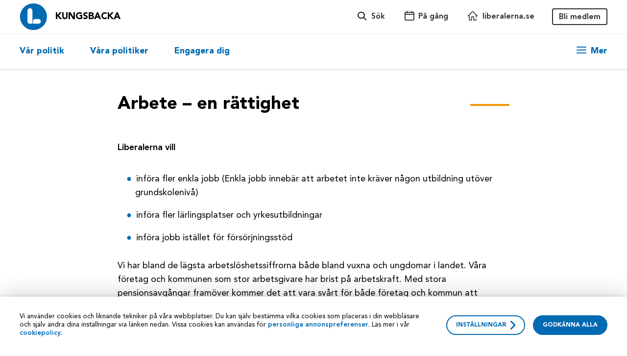

--- FILE ---
content_type: text/html; charset=UTF-8
request_url: https://kungsbacka.liberalerna.se/politik/arbete-en-rattighet/
body_size: 14369
content:
<!DOCTYPE html>
<html lang="sv-SE">
<head>
    <meta charset="UTF-8">
    <meta name="viewport" content="width=device-width, initial-scale=1">
    <link rel="pingback" href="https://kungsbacka.liberalerna.se/xmlrpc.php">

    
    
    
        <script>
        if (window.navigator.userAgent.match(/MSIE/)) {
            location.href = "/foraldrad-webblasare"
        }
    </script>
    <meta name='robots' content='index, follow, max-image-preview:large, max-snippet:-1, max-video-preview:-1' />

	<!-- This site is optimized with the Yoast SEO plugin v26.7 - https://yoast.com/wordpress/plugins/seo/ -->
	<title>Arbete - en rättighet - Kungsbacka</title>
	<link rel="canonical" href="https://kungsbacka.liberalerna.se/politik/arbete-en-rattighet/" />
	<meta property="og:locale" content="sv_SE" />
	<meta property="og:type" content="article" />
	<meta property="og:title" content="Arbete - en rättighet - Kungsbacka" />
	<meta property="og:description" content="Liberalerna vill införa fler enkla jobb (Enkla jobb innebär att arbetet inte kräver någon utbildning utöver grundskolenivå) införa fler lärlingsplatser och yrkesutbildningar införa jobb…" />
	<meta property="og:url" content="https://kungsbacka.liberalerna.se/politik/arbete-en-rattighet/" />
	<meta property="og:site_name" content="Kungsbacka" />
	<meta property="article:publisher" content="https://www.facebook.com/liberalernas/" />
	<meta property="article:modified_time" content="2018-04-07T17:30:11+00:00" />
	<meta name="twitter:card" content="summary_large_image" />
	<meta name="twitter:site" content="@liberalerna" />
	<meta name="twitter:label1" content="Beräknad lästid" />
	<meta name="twitter:data1" content="2 minuter" />
	<script type="application/ld+json" class="yoast-schema-graph">{"@context":"https://schema.org","@graph":[{"@type":"WebPage","@id":"https://kungsbacka.liberalerna.se/politik/arbete-en-rattighet/","url":"https://kungsbacka.liberalerna.se/politik/arbete-en-rattighet/","name":"Arbete - en rättighet - Kungsbacka","isPartOf":{"@id":"https://kungsbacka.liberalerna.se/#website"},"datePublished":"2016-05-11T18:31:17+00:00","dateModified":"2018-04-07T17:30:11+00:00","breadcrumb":{"@id":"https://kungsbacka.liberalerna.se/politik/arbete-en-rattighet/#breadcrumb"},"inLanguage":"sv-SE","potentialAction":[{"@type":"ReadAction","target":["https://kungsbacka.liberalerna.se/politik/arbete-en-rattighet/"]}]},{"@type":"BreadcrumbList","@id":"https://kungsbacka.liberalerna.se/politik/arbete-en-rattighet/#breadcrumb","itemListElement":[{"@type":"ListItem","position":1,"name":"Home","item":"https://kungsbacka.liberalerna.se/"},{"@type":"ListItem","position":2,"name":"Arbete &#8211; en rättighet"}]},{"@type":"WebSite","@id":"https://kungsbacka.liberalerna.se/#website","url":"https://kungsbacka.liberalerna.se/","name":"Kungsbacka","description":"Liberalerna","potentialAction":[{"@type":"SearchAction","target":{"@type":"EntryPoint","urlTemplate":"https://kungsbacka.liberalerna.se/?s={search_term_string}"},"query-input":{"@type":"PropertyValueSpecification","valueRequired":true,"valueName":"search_term_string"}}],"inLanguage":"sv-SE"}]}</script>
	<!-- / Yoast SEO plugin. -->


<link rel='dns-prefetch' href='//kungsbacka.liberalerna.se' />
<link rel="alternate" title="oEmbed (JSON)" type="application/json+oembed" href="https://kungsbacka.liberalerna.se/wp-json/oembed/1.0/embed?url=https%3A%2F%2Fkungsbacka.liberalerna.se%2Fpolitik%2Farbete-en-rattighet%2F" />
<link rel="alternate" title="oEmbed (XML)" type="text/xml+oembed" href="https://kungsbacka.liberalerna.se/wp-json/oembed/1.0/embed?url=https%3A%2F%2Fkungsbacka.liberalerna.se%2Fpolitik%2Farbete-en-rattighet%2F&#038;format=xml" />
<style id='wp-img-auto-sizes-contain-inline-css' type='text/css'>
img:is([sizes=auto i],[sizes^="auto," i]){contain-intrinsic-size:3000px 1500px}
/*# sourceURL=wp-img-auto-sizes-contain-inline-css */
</style>
<style id='wp-block-library-inline-css' type='text/css'>
:root{--wp-block-synced-color:#7a00df;--wp-block-synced-color--rgb:122,0,223;--wp-bound-block-color:var(--wp-block-synced-color);--wp-editor-canvas-background:#ddd;--wp-admin-theme-color:#007cba;--wp-admin-theme-color--rgb:0,124,186;--wp-admin-theme-color-darker-10:#006ba1;--wp-admin-theme-color-darker-10--rgb:0,107,160.5;--wp-admin-theme-color-darker-20:#005a87;--wp-admin-theme-color-darker-20--rgb:0,90,135;--wp-admin-border-width-focus:2px}@media (min-resolution:192dpi){:root{--wp-admin-border-width-focus:1.5px}}.wp-element-button{cursor:pointer}:root .has-very-light-gray-background-color{background-color:#eee}:root .has-very-dark-gray-background-color{background-color:#313131}:root .has-very-light-gray-color{color:#eee}:root .has-very-dark-gray-color{color:#313131}:root .has-vivid-green-cyan-to-vivid-cyan-blue-gradient-background{background:linear-gradient(135deg,#00d084,#0693e3)}:root .has-purple-crush-gradient-background{background:linear-gradient(135deg,#34e2e4,#4721fb 50%,#ab1dfe)}:root .has-hazy-dawn-gradient-background{background:linear-gradient(135deg,#faaca8,#dad0ec)}:root .has-subdued-olive-gradient-background{background:linear-gradient(135deg,#fafae1,#67a671)}:root .has-atomic-cream-gradient-background{background:linear-gradient(135deg,#fdd79a,#004a59)}:root .has-nightshade-gradient-background{background:linear-gradient(135deg,#330968,#31cdcf)}:root .has-midnight-gradient-background{background:linear-gradient(135deg,#020381,#2874fc)}:root{--wp--preset--font-size--normal:16px;--wp--preset--font-size--huge:42px}.has-regular-font-size{font-size:1em}.has-larger-font-size{font-size:2.625em}.has-normal-font-size{font-size:var(--wp--preset--font-size--normal)}.has-huge-font-size{font-size:var(--wp--preset--font-size--huge)}.has-text-align-center{text-align:center}.has-text-align-left{text-align:left}.has-text-align-right{text-align:right}.has-fit-text{white-space:nowrap!important}#end-resizable-editor-section{display:none}.aligncenter{clear:both}.items-justified-left{justify-content:flex-start}.items-justified-center{justify-content:center}.items-justified-right{justify-content:flex-end}.items-justified-space-between{justify-content:space-between}.screen-reader-text{border:0;clip-path:inset(50%);height:1px;margin:-1px;overflow:hidden;padding:0;position:absolute;width:1px;word-wrap:normal!important}.screen-reader-text:focus{background-color:#ddd;clip-path:none;color:#444;display:block;font-size:1em;height:auto;left:5px;line-height:normal;padding:15px 23px 14px;text-decoration:none;top:5px;width:auto;z-index:100000}html :where(.has-border-color){border-style:solid}html :where([style*=border-top-color]){border-top-style:solid}html :where([style*=border-right-color]){border-right-style:solid}html :where([style*=border-bottom-color]){border-bottom-style:solid}html :where([style*=border-left-color]){border-left-style:solid}html :where([style*=border-width]){border-style:solid}html :where([style*=border-top-width]){border-top-style:solid}html :where([style*=border-right-width]){border-right-style:solid}html :where([style*=border-bottom-width]){border-bottom-style:solid}html :where([style*=border-left-width]){border-left-style:solid}html :where(img[class*=wp-image-]){height:auto;max-width:100%}:where(figure){margin:0 0 1em}html :where(.is-position-sticky){--wp-admin--admin-bar--position-offset:var(--wp-admin--admin-bar--height,0px)}@media screen and (max-width:600px){html :where(.is-position-sticky){--wp-admin--admin-bar--position-offset:0px}}

/*# sourceURL=wp-block-library-inline-css */
</style><style id='global-styles-inline-css' type='text/css'>
:root{--wp--preset--aspect-ratio--square: 1;--wp--preset--aspect-ratio--4-3: 4/3;--wp--preset--aspect-ratio--3-4: 3/4;--wp--preset--aspect-ratio--3-2: 3/2;--wp--preset--aspect-ratio--2-3: 2/3;--wp--preset--aspect-ratio--16-9: 16/9;--wp--preset--aspect-ratio--9-16: 9/16;--wp--preset--color--black: #000000;--wp--preset--color--cyan-bluish-gray: #abb8c3;--wp--preset--color--white: #ffffff;--wp--preset--color--pale-pink: #f78da7;--wp--preset--color--vivid-red: #cf2e2e;--wp--preset--color--luminous-vivid-orange: #ff6900;--wp--preset--color--luminous-vivid-amber: #fcb900;--wp--preset--color--light-green-cyan: #7bdcb5;--wp--preset--color--vivid-green-cyan: #00d084;--wp--preset--color--pale-cyan-blue: #8ed1fc;--wp--preset--color--vivid-cyan-blue: #0693e3;--wp--preset--color--vivid-purple: #9b51e0;--wp--preset--gradient--vivid-cyan-blue-to-vivid-purple: linear-gradient(135deg,rgb(6,147,227) 0%,rgb(155,81,224) 100%);--wp--preset--gradient--light-green-cyan-to-vivid-green-cyan: linear-gradient(135deg,rgb(122,220,180) 0%,rgb(0,208,130) 100%);--wp--preset--gradient--luminous-vivid-amber-to-luminous-vivid-orange: linear-gradient(135deg,rgb(252,185,0) 0%,rgb(255,105,0) 100%);--wp--preset--gradient--luminous-vivid-orange-to-vivid-red: linear-gradient(135deg,rgb(255,105,0) 0%,rgb(207,46,46) 100%);--wp--preset--gradient--very-light-gray-to-cyan-bluish-gray: linear-gradient(135deg,rgb(238,238,238) 0%,rgb(169,184,195) 100%);--wp--preset--gradient--cool-to-warm-spectrum: linear-gradient(135deg,rgb(74,234,220) 0%,rgb(151,120,209) 20%,rgb(207,42,186) 40%,rgb(238,44,130) 60%,rgb(251,105,98) 80%,rgb(254,248,76) 100%);--wp--preset--gradient--blush-light-purple: linear-gradient(135deg,rgb(255,206,236) 0%,rgb(152,150,240) 100%);--wp--preset--gradient--blush-bordeaux: linear-gradient(135deg,rgb(254,205,165) 0%,rgb(254,45,45) 50%,rgb(107,0,62) 100%);--wp--preset--gradient--luminous-dusk: linear-gradient(135deg,rgb(255,203,112) 0%,rgb(199,81,192) 50%,rgb(65,88,208) 100%);--wp--preset--gradient--pale-ocean: linear-gradient(135deg,rgb(255,245,203) 0%,rgb(182,227,212) 50%,rgb(51,167,181) 100%);--wp--preset--gradient--electric-grass: linear-gradient(135deg,rgb(202,248,128) 0%,rgb(113,206,126) 100%);--wp--preset--gradient--midnight: linear-gradient(135deg,rgb(2,3,129) 0%,rgb(40,116,252) 100%);--wp--preset--font-size--small: 13px;--wp--preset--font-size--medium: 20px;--wp--preset--font-size--large: 36px;--wp--preset--font-size--x-large: 42px;--wp--preset--spacing--20: 0.44rem;--wp--preset--spacing--30: 0.67rem;--wp--preset--spacing--40: 1rem;--wp--preset--spacing--50: 1.5rem;--wp--preset--spacing--60: 2.25rem;--wp--preset--spacing--70: 3.38rem;--wp--preset--spacing--80: 5.06rem;--wp--preset--shadow--natural: 6px 6px 9px rgba(0, 0, 0, 0.2);--wp--preset--shadow--deep: 12px 12px 50px rgba(0, 0, 0, 0.4);--wp--preset--shadow--sharp: 6px 6px 0px rgba(0, 0, 0, 0.2);--wp--preset--shadow--outlined: 6px 6px 0px -3px rgb(255, 255, 255), 6px 6px rgb(0, 0, 0);--wp--preset--shadow--crisp: 6px 6px 0px rgb(0, 0, 0);}:where(.is-layout-flex){gap: 0.5em;}:where(.is-layout-grid){gap: 0.5em;}body .is-layout-flex{display: flex;}.is-layout-flex{flex-wrap: wrap;align-items: center;}.is-layout-flex > :is(*, div){margin: 0;}body .is-layout-grid{display: grid;}.is-layout-grid > :is(*, div){margin: 0;}:where(.wp-block-columns.is-layout-flex){gap: 2em;}:where(.wp-block-columns.is-layout-grid){gap: 2em;}:where(.wp-block-post-template.is-layout-flex){gap: 1.25em;}:where(.wp-block-post-template.is-layout-grid){gap: 1.25em;}.has-black-color{color: var(--wp--preset--color--black) !important;}.has-cyan-bluish-gray-color{color: var(--wp--preset--color--cyan-bluish-gray) !important;}.has-white-color{color: var(--wp--preset--color--white) !important;}.has-pale-pink-color{color: var(--wp--preset--color--pale-pink) !important;}.has-vivid-red-color{color: var(--wp--preset--color--vivid-red) !important;}.has-luminous-vivid-orange-color{color: var(--wp--preset--color--luminous-vivid-orange) !important;}.has-luminous-vivid-amber-color{color: var(--wp--preset--color--luminous-vivid-amber) !important;}.has-light-green-cyan-color{color: var(--wp--preset--color--light-green-cyan) !important;}.has-vivid-green-cyan-color{color: var(--wp--preset--color--vivid-green-cyan) !important;}.has-pale-cyan-blue-color{color: var(--wp--preset--color--pale-cyan-blue) !important;}.has-vivid-cyan-blue-color{color: var(--wp--preset--color--vivid-cyan-blue) !important;}.has-vivid-purple-color{color: var(--wp--preset--color--vivid-purple) !important;}.has-black-background-color{background-color: var(--wp--preset--color--black) !important;}.has-cyan-bluish-gray-background-color{background-color: var(--wp--preset--color--cyan-bluish-gray) !important;}.has-white-background-color{background-color: var(--wp--preset--color--white) !important;}.has-pale-pink-background-color{background-color: var(--wp--preset--color--pale-pink) !important;}.has-vivid-red-background-color{background-color: var(--wp--preset--color--vivid-red) !important;}.has-luminous-vivid-orange-background-color{background-color: var(--wp--preset--color--luminous-vivid-orange) !important;}.has-luminous-vivid-amber-background-color{background-color: var(--wp--preset--color--luminous-vivid-amber) !important;}.has-light-green-cyan-background-color{background-color: var(--wp--preset--color--light-green-cyan) !important;}.has-vivid-green-cyan-background-color{background-color: var(--wp--preset--color--vivid-green-cyan) !important;}.has-pale-cyan-blue-background-color{background-color: var(--wp--preset--color--pale-cyan-blue) !important;}.has-vivid-cyan-blue-background-color{background-color: var(--wp--preset--color--vivid-cyan-blue) !important;}.has-vivid-purple-background-color{background-color: var(--wp--preset--color--vivid-purple) !important;}.has-black-border-color{border-color: var(--wp--preset--color--black) !important;}.has-cyan-bluish-gray-border-color{border-color: var(--wp--preset--color--cyan-bluish-gray) !important;}.has-white-border-color{border-color: var(--wp--preset--color--white) !important;}.has-pale-pink-border-color{border-color: var(--wp--preset--color--pale-pink) !important;}.has-vivid-red-border-color{border-color: var(--wp--preset--color--vivid-red) !important;}.has-luminous-vivid-orange-border-color{border-color: var(--wp--preset--color--luminous-vivid-orange) !important;}.has-luminous-vivid-amber-border-color{border-color: var(--wp--preset--color--luminous-vivid-amber) !important;}.has-light-green-cyan-border-color{border-color: var(--wp--preset--color--light-green-cyan) !important;}.has-vivid-green-cyan-border-color{border-color: var(--wp--preset--color--vivid-green-cyan) !important;}.has-pale-cyan-blue-border-color{border-color: var(--wp--preset--color--pale-cyan-blue) !important;}.has-vivid-cyan-blue-border-color{border-color: var(--wp--preset--color--vivid-cyan-blue) !important;}.has-vivid-purple-border-color{border-color: var(--wp--preset--color--vivid-purple) !important;}.has-vivid-cyan-blue-to-vivid-purple-gradient-background{background: var(--wp--preset--gradient--vivid-cyan-blue-to-vivid-purple) !important;}.has-light-green-cyan-to-vivid-green-cyan-gradient-background{background: var(--wp--preset--gradient--light-green-cyan-to-vivid-green-cyan) !important;}.has-luminous-vivid-amber-to-luminous-vivid-orange-gradient-background{background: var(--wp--preset--gradient--luminous-vivid-amber-to-luminous-vivid-orange) !important;}.has-luminous-vivid-orange-to-vivid-red-gradient-background{background: var(--wp--preset--gradient--luminous-vivid-orange-to-vivid-red) !important;}.has-very-light-gray-to-cyan-bluish-gray-gradient-background{background: var(--wp--preset--gradient--very-light-gray-to-cyan-bluish-gray) !important;}.has-cool-to-warm-spectrum-gradient-background{background: var(--wp--preset--gradient--cool-to-warm-spectrum) !important;}.has-blush-light-purple-gradient-background{background: var(--wp--preset--gradient--blush-light-purple) !important;}.has-blush-bordeaux-gradient-background{background: var(--wp--preset--gradient--blush-bordeaux) !important;}.has-luminous-dusk-gradient-background{background: var(--wp--preset--gradient--luminous-dusk) !important;}.has-pale-ocean-gradient-background{background: var(--wp--preset--gradient--pale-ocean) !important;}.has-electric-grass-gradient-background{background: var(--wp--preset--gradient--electric-grass) !important;}.has-midnight-gradient-background{background: var(--wp--preset--gradient--midnight) !important;}.has-small-font-size{font-size: var(--wp--preset--font-size--small) !important;}.has-medium-font-size{font-size: var(--wp--preset--font-size--medium) !important;}.has-large-font-size{font-size: var(--wp--preset--font-size--large) !important;}.has-x-large-font-size{font-size: var(--wp--preset--font-size--x-large) !important;}
/*# sourceURL=global-styles-inline-css */
</style>

<style id='classic-theme-styles-inline-css' type='text/css'>
/*! This file is auto-generated */
.wp-block-button__link{color:#fff;background-color:#32373c;border-radius:9999px;box-shadow:none;text-decoration:none;padding:calc(.667em + 2px) calc(1.333em + 2px);font-size:1.125em}.wp-block-file__button{background:#32373c;color:#fff;text-decoration:none}
/*# sourceURL=/wp-includes/css/classic-themes.min.css */
</style>
<link rel='stylesheet' id='main-css' href='https://kungsbacka.liberalerna.se/wp-content/themes/liberalerna/dist/main.css?ver=v4.12.4' type='text/css' media='all' />
<script type="text/javascript" src="https://kungsbacka.liberalerna.se/wp-includes/js/jquery/jquery.min.js?ver=3.7.1" id="jquery-core-js"></script>
<script type="text/javascript" src="https://kungsbacka.liberalerna.se/wp-includes/js/jquery/jquery-migrate.min.js?ver=3.4.1" id="jquery-migrate-js"></script>
<link rel="https://api.w.org/" href="https://kungsbacka.liberalerna.se/wp-json/" /><link rel="alternate" title="JSON" type="application/json" href="https://kungsbacka.liberalerna.se/wp-json/wp/v2/politik_ao/915" />    <style>
        #wp-admin-bar-wp-logo > .ab-item > .ab-icon::before {
            content: '' !important;
            display: block;
            width: 20px;
            height: 20px;
            background-position: center center;
            background-repeat: no-repeat;
            background-size: contain;
                            background-image: url('https://kungsbacka.liberalerna.se/wp-content/themes/liberalerna/assets/images/logo-round.svg') !important;
                    }
    </style>
                <script>window.cbnLocalSiteInfo = {"main_url":"https:\/\/www.liberalerna.se","local_url":"https:\/\/kungsbacka.liberalerna.se","local_region_url":"vastsverige.liberalerna.se"}</script>
                    <link class="wa-appIcon" rel="apple-touch-icon" type="image/png" sizes="152x152" href="https://kungsbacka.liberalerna.se/wp-content/themes/liberalerna/assets/favicon/production/touch-152.png">
    <link class="wa-appIcon" rel="apple-touch-icon" type="image/png" sizes="167x167" href="https://kungsbacka.liberalerna.se/wp-content/themes/liberalerna/assets/favicon/production/touch-167.png">
    <link class="wa-appIcon" rel="apple-touch-icon" type="image/png" sizes="180x180" href="https://kungsbacka.liberalerna.se/wp-content/themes/liberalerna/assets/favicon/production/touch-180.png">
    <link class="wa-appIcon" rel="icon" type="image/png" sizes="16x16" href="https://kungsbacka.liberalerna.se/wp-content/themes/liberalerna/assets/favicon/production/web-16.png">
    <link class="wa-appIcon" rel="icon" type="image/png" sizes="32x32" href="https://kungsbacka.liberalerna.se/wp-content/themes/liberalerna/assets/favicon/production/web-32.png">
    <link class="wa-appIcon" rel="icon" type="image/png" sizes="128x128" href="https://kungsbacka.liberalerna.se/wp-content/themes/liberalerna/assets/favicon/production/android-128.png">
    <link class="wa-appIcon" rel="icon" type="image/png" sizes="192x192" href="https://kungsbacka.liberalerna.se/wp-content/themes/liberalerna/assets/favicon/production/android-192.png">
    <link class="wa-appIcon" rel="icon" type="image/png" sizes="196x196" href="https://kungsbacka.liberalerna.se/wp-content/themes/liberalerna/assets/favicon/production/android-196.png">
    
    <meta name="apple-mobile-web-app-capable" content="yes"/>
    <meta name="apple-mobile-web-app-status-bar-style" content="default"/>

        <script>
        window.dataLayer = window.dataLayer || [];
        typeof window.gtag === 'function' || (window.gtag = function gtag() { dataLayer.push(arguments); });
        gtag('consent', 'default', {
    "analytics_storage": "denied",
    "ad_storage": "denied",
    "ad_user_data": "denied",
    "ad_personalization": "denied",
    "wait_for_update": 500
});
    </script>
    <script defer src="https://static.rekai.se/07f824f3.js"></script>
    <style>html { margin-top: 0 !important }</style>
</head>
<body class="wp-singular folkpart_politik-template-default single single-folkpart_politik postid-915 wp-theme-liberalerna">


<button id="scrollToTop" class="scrollToTop" aria-label="Scroll to top" aria-hidden="true">
    <svg class="svg-symbol-icon" ><use xlink:href="#icon-small-arrow-right"></use></svg></button>

    <header id="mbh" class="mbh">

    <nav class="mbh-top">
        <a class="mbh-logo" href="https://kungsbacka.liberalerna.se" title="Kungsbacka">
            <img src="https://kungsbacka.liberalerna.se/wp-content/themes/liberalerna/assets/images/logo-round.svg" alt="Kungsbacka"/>
        </a>
                    <a class="mbh-medlemBtn" href="https://www.liberalerna.se/bli-medlem">
                Bli medlem            </a>
                <button class="mbh-searchBtn" title="Sök liberalerna">
            <span class="icon-magnifying-glass icon" aria-hidden="true"></span>        </button>
        <button class="mbh-menuBtn hamburger hamburger--3dy" title="Sajt menyn">
            <span class="hamburger-box"><span class="hamburger-inner"></span></span>
        </button>
    </nav>

    <div class="mbh-menu">
        <div class="mbh-menuTop">
            <button class="mbh-backBtn">
                <span class="icon-arrow-left icon" aria-hidden="true"></span>                <span>Tillbaka</span>
            </button>
            <nav class="mbh-mainLvl">
                <ul role="listbox" aria-label="Sajt menyn">
                                            <li class="" role="option">
                            <button data-menu-idx="0">
                                <span>Vår politik</span>
                                <span class="icon-arrow-right icon" aria-hidden="true"></span>                            </button>
                        </li>
                                            <li class="" role="option">
                            <button data-menu-idx="1">
                                <span>Våra politiker</span>
                                <span class="icon-arrow-right icon" aria-hidden="true"></span>                            </button>
                        </li>
                                            <li class="" role="option">
                            <button data-menu-idx="2">
                                <span>Engagera dig</span>
                                <span class="icon-arrow-right icon" aria-hidden="true"></span>                            </button>
                        </li>
                                    </ul>
            </nav>
            <div class="mbh-secondLvl">
                                    <nav class="">
                        <a href="/politik" target="">
                            <span>Vår politik</span>
                            <span class="icon-arrow-right icon" aria-hidden="true"></span>                        </a>
                        <ul role="listbox" aria-label="Vår politik">
                                                            <li class="" role="option">
                                    <a href="/nyheter" target="">
                                        Nyheter                                    </a>
                                </li>
                                                            <li class="" role="option">
                                    <a href="https://www.liberalerna.se/politik-a-o" target="">
                                        Politik A-Ö                                    </a>
                                </li>
                                                            <li class="" role="option">
                                    <a href="https://www.liberalerna.se/om-liberalerna-pa-latt-svenska" target="">
                                        Vår politik på lätt svenska                                    </a>
                                </li>
                                                    </ul>
                    </nav>
                                    <nav class="">
                        <a href="/vara-politiker" target="">
                            <span>Våra politiker</span>
                            <span class="icon-arrow-right icon" aria-hidden="true"></span>                        </a>
                        <ul role="listbox" aria-label="Våra politiker">
                                                            <li class="" role="option">
                                    <a href="/hitta-person" target="">
                                        Hitta person                                    </a>
                                </li>
                                                            <li class="" role="option">
                                    <a href="/kontakt" target="">
                                        Kontakt                                    </a>
                                </li>
                                                    </ul>
                    </nav>
                                    <nav class="">
                        <a href="/engagera-dig" target="">
                            <span>Engagera dig</span>
                            <span class="icon-arrow-right icon" aria-hidden="true"></span>                        </a>
                        <ul role="listbox" aria-label="Engagera dig">
                                                            <li class="" role="option">
                                    <a href="https://medlem.liberalerna.se/app/register" target="">
                                        Bli medlem                                    </a>
                                </li>
                                                            <li class="" role="option">
                                    <a href="/pa-gang" target="">
                                        På gång                                    </a>
                                </li>
                                                            <li class="" role="option">
                                    <a href="https://www.liberalerna.se/vara-vanner" target="">
                                        Våra vänner                                    </a>
                                </li>
                                                    </ul>
                    </nav>
                            </div>
        </div>

        <nav class="mbh-menuBottom">
            <ul>
                                    <li class="">
                        <a href="/hitta-person">
                            <span class="icon-magnifying-glass-person icon" aria-hidden="true"></span>                            <span>Hitta person</span>
                        </a>
                    </li>
                                    <li class="">
                        <a href="https://www.liberalerna.se/grafisk-design">
                            <span class="icon-swatches icon" aria-hidden="true"></span>                            <span>Grafisk design</span>
                        </a>
                    </li>
                                    <li class="">
                        <a href="/kontakt">
                            <span class="icon-phone-doctor icon" aria-hidden="true"></span>                            <span>Kontakt</span>
                        </a>
                    </li>
                                    <li class="">
                        <a href="/pa-gang">
                            <span class="icon-calendar icon" aria-hidden="true"></span>                            <span>På gång</span>
                        </a>
                    </li>
                                    <li class="">
                        <a href="/andra-orter">
                            <span class="icon-marker-on-map icon" aria-hidden="true"></span>                            <span>Andra orter</span>
                        </a>
                    </li>
                                    <li class="">
                        <a href="https://www.liberalerna.se">
                            <span class="icon-home icon" aria-hidden="true"></span>                            <span>liberalerna.se</span>
                        </a>
                    </li>
                            </ul>
        </nav>
    </div>

    <div class="mbh-search">
        <label>
            <input type="search" placeholder="T ex. Arbetslöshet, Birgitta Olsson, Landsmöte"/>
        </label>
        <div class="mbh-searchResults"></div>
    </div>
</header>
<header id="dth" class="dth">
    <div class="dth-top">
        <nav class="container">
            <a class="dth-logo" href="https://kungsbacka.liberalerna.se" title="Kungsbacka">
                <img src="https://kungsbacka.liberalerna.se/wp-content/themes/liberalerna/assets/images/logo-round.svg" alt="Kungsbacka"/>
            </a>
                            <a class="dth-localName" href="https://kungsbacka.liberalerna.se">Kungsbacka</a>
                        <button class="dth-topBtn dth-searchBtn">
                <span class="icon-magnifying-glass icon" aria-hidden="true"></span>                <span>Sök</span>
            </button>
                            <a class="dth-topBtn " href="/pa-gang">
                    <span class="icon-calendar icon" aria-hidden="true"></span>                    <span>På gång</span>
                </a>
                            <a class="dth-topBtn " href="https://www.liberalerna.se">
                    <span class="icon-home icon" aria-hidden="true"></span>                    <span>liberalerna.se</span>
                </a>
                                        <a class="dth-topBtn dth-memberLink" href="https://www.liberalerna.se/bli-medlem">
                    Bli medlem                </a>
                    </nav>
    </div>

    <div class="dth-bottom">
        <nav class="container">
            <ul role="listbox" aria-label="Meny">
                                    <li class="" role="option">
                        <a href="/politik" target="">Vår politik</a>
                    </li>
                                    <li class="" role="option">
                        <a href="/vara-politiker" target="">Våra politiker</a>
                    </li>
                                    <li class="" role="option">
                        <a href="/engagera-dig" target="">Engagera dig</a>
                    </li>
                            </ul>
            <button class="dth-moreBtn" type="button" title="Mer länkar" aria-controls="dth-extra" aria-expanded="false">
                <span class="hamburger hamburger--3dy">
                    <span class="hamburger-box"><span class="hamburger-inner"></span></span>
                </span>
                <span class="dth-moreBtn-text">Mer</span>
            </button>
        </nav>
    </div>

    <div class="dth-extra" id="dth-extra" aria-label="Se fler länkar" tabindex="-1">
        <nav class="dth-staticMenu">
            <ul class="container">
                                    <li class="transOnOpen " style="--trdel: 25ms">
                        <a href="/hitta-person">
                            <span class="icon-magnifying-glass-person icon" aria-hidden="true"></span>                            <span>Hitta person</span>
                        </a>
                    </li>
                                    <li class="transOnOpen " style="--trdel: 50ms">
                        <a href="https://www.liberalerna.se/grafisk-design">
                            <span class="icon-swatches icon" aria-hidden="true"></span>                            <span>Grafisk design</span>
                        </a>
                    </li>
                                    <li class="transOnOpen " style="--trdel: 75ms">
                        <a href="/kontakt">
                            <span class="icon-phone-doctor icon" aria-hidden="true"></span>                            <span>Kontakt</span>
                        </a>
                    </li>
                                    <li class="transOnOpen " style="--trdel: 100ms">
                        <a href="/andra-orter">
                            <span class="icon-marker-on-map icon" aria-hidden="true"></span>                            <span>Andra orter</span>
                        </a>
                    </li>
                            </ul>
        </nav>
        <nav class="dth-extraMenu">
            <div class="container">
                                                        <ul class="transOnOpen" role="listbox" aria-label="Vår politik" style="--trdel: 150ms">
                        <li class="" role="option">
                            <a href="/politik"
                               target=""
                            >
                                <span class="icon-arrow-right icon" aria-hidden="true"></span>                                <span>Vår politik</span>
                            </a>
                        </li>
                                                    <li class="transOnOpen" role="option" style="--trdel: 150ms">
                                <a href="/nyheter"
                                   target=""
                                   class="is--inline"
                                >Nyheter</a>
                            </li>
                                                    <li class="transOnOpen" role="option" style="--trdel: 175ms">
                                <a href="https://www.liberalerna.se/politik-a-o"
                                   target=""
                                   class="is--inline"
                                >Politik A-Ö</a>
                            </li>
                                                    <li class="transOnOpen" role="option" style="--trdel: 200ms">
                                <a href="https://www.liberalerna.se/om-liberalerna-pa-latt-svenska"
                                   target=""
                                   class="is--inline"
                                >Vår politik på lätt svenska</a>
                            </li>
                                            </ul>
                                                        <ul class="transOnOpen" role="listbox" aria-label="Våra politiker" style="--trdel: 200ms">
                        <li class="" role="option">
                            <a href="/vara-politiker"
                               target=""
                            >
                                <span class="icon-arrow-right icon" aria-hidden="true"></span>                                <span>Våra politiker</span>
                            </a>
                        </li>
                                                    <li class="transOnOpen" role="option" style="--trdel: 200ms">
                                <a href="/hitta-person"
                                   target=""
                                   class="is--inline"
                                >Hitta person</a>
                            </li>
                                                    <li class="transOnOpen" role="option" style="--trdel: 225ms">
                                <a href="/kontakt"
                                   target=""
                                   class="is--inline"
                                >Kontakt</a>
                            </li>
                                            </ul>
                                                        <ul class="transOnOpen" role="listbox" aria-label="Engagera dig" style="--trdel: 250ms">
                        <li class="" role="option">
                            <a href="/engagera-dig"
                               target=""
                            >
                                <span class="icon-arrow-right icon" aria-hidden="true"></span>                                <span>Engagera dig</span>
                            </a>
                        </li>
                                                    <li class="transOnOpen" role="option" style="--trdel: 250ms">
                                <a href="https://medlem.liberalerna.se/app/register"
                                   target=""
                                   class="is--inline"
                                >Bli medlem</a>
                            </li>
                                                    <li class="transOnOpen" role="option" style="--trdel: 275ms">
                                <a href="/pa-gang"
                                   target=""
                                   class="is--inline"
                                >På gång</a>
                            </li>
                                                    <li class="transOnOpen" role="option" style="--trdel: 300ms">
                                <a href="https://www.liberalerna.se/vara-vanner"
                                   target=""
                                   class="is--inline"
                                >Våra vänner</a>
                            </li>
                                            </ul>
                            </div>
        </nav>
    </div>
</header>

<div id="hdrsrch" class="hdrsrch">
    <div class="hdrsrch-top">
        <div class="container">
            <label for="hdrsrch-input">Sök på kungsbacka.liberalerna.se</label>
            <div class="hdrsrch-inputWrapper">
                <input id="hdrsrch-input"
                       type="text"
                       placeholder="T.ex. Simona Mohamsson, Skola, Förortslyftet"/>
                <span class="icon-magnifying-glass icon" aria-hidden="true"></span>            </div>
            <a id="hdrsrch-seeAll" class="hdrsrch-seeAll" href="">Se alla</a>
            <button id="hdrsrch-closeBtn" class="hdrsrch-closeBtn" title="Stäng sök"><span class="icon-close icon" aria-hidden="true"></span></button>
        </div>
    </div>
    <div class="hdrsrch-bottom">
        <div id="hdrsrch-resultsWrapper" class="container hdrsrch-resultsWrapper">
            <div class="hdrsrch-spinner">
                <div class="hdrsrch-spinnerInner">
                    <div class="lds-spinner"><div></div><div></div><div></div><div></div><div></div><div></div><div></div><div></div><div></div><div></div><div></div><div></div></div>
                </div>
            </div>
            <div id="hdrsrch-results" class="hdrsrch-results"></div>
        </div>
    </div>
</div>

<script id="hdrscript">    (function() {
        var mbh = document.getElementById('mbh')
        var dth = document.getElementById('dth')
        var hdrscript = document.getElementById('hdrscript')
        var hdrparent = mbh.parentElement

        window.LBRL_HEADERS = {
            mbhEl: mbh,
            dthEl: dth,
            mbhThreshold: 768
        }

        resolve()
        window.addEventListener('load', resolve)
        window.addEventListener('resize', resolve)
        window.addEventListener('orientationchange', resolve)
        hdrscript.parentElement.removeChild(hdrscript)

        function resolve() {
            if (window.innerWidth < 768) {
                dth.parentElement === hdrparent && hdrparent.removeChild(dth) && dth.classList.remove('is--active') && dth.dispatchEvent(createEvent('dth.hidden'))
                mbh.parentElement || hdrparent.insertBefore(mbh, hdrparent.children[0]) && mbh.classList.add('is--active') && mbh.dispatchEvent(createEvent('mbh.visible'))

            } else {
                mbh.parentElement === hdrparent && hdrparent.removeChild(mbh) && mbh.classList.remove('is--active') && mbh.dispatchEvent(createEvent('mbh.hidden'))
                dth.parentElement || hdrparent.insertBefore(dth, hdrparent.children[0]) && dth.classList.add('is--active') && dth.dispatchEvent(createEvent('dth.visible'))
            }
        }

        function createEvent(name) {
            var event
            if (typeof Event === 'function') {
                event = new Event(name, { bubbles: true, cancelable: true })
            } else {
                event = document.createEvent('Event')
                event.initEvent(name, true, true)
            }
            return event
        }
    }())
</script>

<main id="scontent" class="scontent">
<article id="post-915" class="spolitik post-915 folkpart_politik type-folkpart_politik status-publish hentry">

    <header class="pheader mode-default bg-type-standard">
            <div class="pheader-splash container">
                        <div class="pheader-titleGroup container container--narrow">
                <div>
                    <h1>Arbete &#8211; en rättighet</h1>
                                    </div>
            </div>
        </div>
            </header>

    
    
    <section class="spolitik-content container container--narrow">
        <div class="wysiwyg-content">
            <div class="page" title="Page 5">
<div class="layoutArea">
<div class="column">
<p><strong>Liberalerna vill</strong></p>
<ul>
<li>införa fler enkla jobb (Enkla jobb innebär att arbetet inte kräver någon utbildning utöver grundskolenivå)</li>
<li>införa fler lärlingsplatser och yrkesutbildningar</li>
<li>införa jobb istället för försörjningsstöd</li>
</ul>
<p>Vi har bland de lägsta arbetslöshetssiffrorna både bland vuxna och ungdomar i landet. Våra företag och kommunen som stor arbetsgivare har brist på arbetskraft. Med stora pensionsavgångar framöver kommer det att vara svårt för både företag och kommun att rekrytera den arbetskraft man behöver.</p>
<p>Samtidigt som det finns en stark efterfrågan på arbetskraft från arbetsmarknaden är det fortfarande en tudelad arbetsmarknad mellan de som har jobb och de som inte har jobb. Nyanlända med låg utbildningsbakgrund, människor med funktionsnedsättning har ofta svårt att komma in och få ett jobb. Vi behöver därför också de till att skapa fler enkla jobb. Från liberal horisont är det bättre att ha ett jobb med en lägre lön än att bli beroende av bidrag.</p>
<p>De ungdomar som inte gått färdigt gymnasiet eller behöver komplettera sin utbildning, ska erbjudas möjlighet att studera på hel- eller deltid för att kunna få en efterfrågad kompetens. Som kommun ska vi göra extra satsningar nu så att inte ungdomar hamnar utanför arbetsmarknaden. Det mest framgångsrika receptet är att vi har ett blomstrande näringsliv med många små företag. Det gymnasiala lärlingssystemet som har införts ska kompletteras med en möjlighet att driva lärlingsutbildningar.</p>
<p>Liberalerna vill att kommunen ska vara ett föredöme i att ta fram praktikplatser. Med en praktikplats får ungdomar erfarenhet för att etablera sig på arbetsmarknaden och kommunen får möjlighet att marknadsföra sitt utbud av arbetsinnehåll. Kommunen bör ordna handledarutbildningar för att därigenom förenkla för ideell och privat sektor att ta emot praktikanter.</p>
<p>Vi liberaler tror att alla människor vill ha ett arbete. För oss är det viktigt att se till vad varje människa kan bidra med och tar de möjligheter som finns.</p>
<p>Kungsbacka kommun ska gå från ett omhändertagande perspektiv till ett arbetsmarknadsperspektiv för att fler ska få ett arbete. Vi ger förutsättningarna och ställer krav för att individen själv tar ansvar.</p>
</div>
</div>
</div>

                            <a class="" href="/pdf-to-post/pdf/915">Ladda hem som PDF</a>                    </div>
    </section>

    
    
    
            <section class="sendlist" data-props="{&quot;title&quot;:&quot;Nyhetsbrev&quot;,&quot;titleTag&quot;:&quot;h2&quot;,&quot;subtitle&quot;:&quot;&quot;,&quot;description&quot;:&quot;&quot;,&quot;imageHtml&quot;:&quot;&lt;img class=\&quot;sendlist-bg\&quot; src=\&quot;https:\/\/kungsbacka.liberalerna.se\/wp-content\/uploads\/2021\/08\/lib-blaklint23-1200x897.jpg\&quot; alt\/&gt;&lt;img class=\&quot;sendlist-logo\&quot; src=\&quot;https:\/\/kungsbacka.liberalerna.se\/wp-content\/themes\/liberalerna\/assets\/images\/logo-shape.svg\&quot; alt=\&quot;Kungsbacka\&quot;\/&gt;&quot;}">
    <div class="container">
        <div class="sendlist-appContainer"></div>
    </div>
</section>
    
</article>


</main>

    <footer id="sfoot" class="sfoot">

    <nav class="sfoot-menu">
        <div class="container">
            <ul class="sfoot-menuList" role="listbox" aria-label="Sajt länkar">
                                    <li class="sfoot-menuEntry" role="option">
                        <h2>Vår politik</h2>
                        <ul role="listbox" aria-label="Vår politik">
                                                            <li class="" role="option">
                                    <a href="/nyheter" target="" class="is--inline">
                                        Nyheter                                    </a>
                                </li>
                                                            <li class="" role="option">
                                    <a href="https://www.liberalerna.se/politik-a-o" target="" class="is--inline">
                                        Politik A-Ö                                    </a>
                                </li>
                                                            <li class="" role="option">
                                    <a href="https://www.liberalerna.se/om-liberalerna-pa-latt-svenska" target="" class="is--inline">
                                        Vår politik på lätt svenska                                    </a>
                                </li>
                                                    </ul>
                    </li>
                                    <li class="sfoot-menuEntry" role="option">
                        <h2>Våra politiker</h2>
                        <ul role="listbox" aria-label="Våra politiker">
                                                            <li class="" role="option">
                                    <a href="/hitta-person" target="" class="is--inline">
                                        Hitta person                                    </a>
                                </li>
                                                            <li class="" role="option">
                                    <a href="/kontakt" target="" class="is--inline">
                                        Kontakt                                    </a>
                                </li>
                                                    </ul>
                    </li>
                                    <li class="sfoot-menuEntry" role="option">
                        <h2>Engagera dig</h2>
                        <ul role="listbox" aria-label="Engagera dig">
                                                            <li class="" role="option">
                                    <a href="https://medlem.liberalerna.se/app/register" target="" class="is--inline">
                                        Bli medlem                                    </a>
                                </li>
                                                            <li class="" role="option">
                                    <a href="/pa-gang" target="" class="is--inline">
                                        På gång                                    </a>
                                </li>
                                                            <li class="" role="option">
                                    <a href="https://www.liberalerna.se/vara-vanner" target="" class="is--inline">
                                        Våra vänner                                    </a>
                                </li>
                                                    </ul>
                    </li>
                                <li class="sfoot-menuEntry contactEntry" role="option">
                    <h2>Kungsbacka</h2>
                    <div class="contactAddress">Stallbacken 8<br />
42943 Särö</div>
                    <div class="contactLinks">
                                                    <a href="tel:0709589044">
                                <span class="icon-phone icon" aria-hidden="true"></span>                                <span>070-958 90 44</span>
                            </a>
                                                                            <a href="mailto:monica.neptun@kungsbacka.se">
                                <span class="icon-letter icon" aria-hidden="true"></span>                                <span>monica.neptun@kungsbacka.se</span>
                            </a>
                                            </div>
                </li>
            </ul>
        </div>
    </nav>

    <div class="sfoot-secondary ">
        <div class="container">
            <div class="sfoot-social">
                                <h2 id="sfoot-social-title" class="sfoot-social-title">Följ oss på sociala medier</h2>
                <ul role="listbox" aria-labelledby="sfoot-social-title">
                                            <li role="option" aria-label="Facebook">
                            <a href="https://facebook.com/liberalernakungsbacka" target="_blank" rel="noopener" title="Facebook">
                                <span class="icon-brand-facebook icon" aria-hidden="true"></span>                            </a>
                        </li>
                                    </ul>
                            </div>
                        <div class="sfoot-privacyPolicy">
                <a href="https://www.liberalerna.se/anvandarvillkor" target="_blank">
                    Användarvillkor                </a>
                <a href="/personuppgifter-och-integritet">
                    Personuppgifter och integritet                </a>
                <a href="#cookie-settings">
                    Cookieinställningar
                </a>
            </div>
        </div>
    </div>

    <div class="sfoot-mcon">
        <div class="container">
            <div class="sfoot-mcon-address">
                <h2>Kungsbacka</h2>
                <div>Stallbacken 8<br />
42943 Särö</div>
            </div>
            <div class="sfoot-mcon-links">
                                    <a href="tel:0709589044">
                        <span class="icon-phone icon" aria-hidden="true"></span>                        <span>070-958 90 44</span>
                    </a>
                                                    <a href="mailto:monica.neptun@kungsbacka.se">
                        <span class="icon-letter icon" aria-hidden="true"></span>                        <span>monica.neptun@kungsbacka.se</span>
                    </a>
                            </div>
        </div>
    </div>
</footer>

<svg xmlns="http://www.w3.org/2000/svg" id="svg-symbols-icon-set" style="display: none">

    <symbol id="icon-logo" viewBox="0 0 161 194">
        <title>logo</title>
        <path d="M29.5,0h0A29.5,29.5,0,0,1,59,29.5V194a0,0,0,0,1,0,0H29.5A29.5,29.5,0,0,1,0,164.5V29.5A29.5,29.5,0,0,1,29.5,0Z" />
        <path d="M94.5,135h37A29.5,29.5,0,0,1,161,164.5v0A29.5,29.5,0,0,1,131.5,194H65a0,0,0,0,1,0,0V164.5A29.5,29.5,0,0,1,94.5,135Z" />
    </symbol>

    <symbol id="icon-magnifier" viewBox="0 0 64 64">
        <path d="M63.29,58.29,48.63,43.63a26.92,26.92,0,1,0-4.44,4.56l14.6,14.6ZM4.41,27.3A22.88,22.88,0,1,1,27.3,50.18,22.91,22.91,0,0,1,4.41,27.3Z"/>
    </symbol>

    <symbol id="icon-line-arrow-right" viewBox="0 0 50 30">
        <path d="M33.89,1.31a1.5,1.5,0,0,0-2.12,0l-.34.34a1,1,0,0,0,0,1.44l9.76,9.76H4a1.52,1.52,0,0,0-1.52,1.52v1A1.52,1.52,0,0,0,4,16.84H41.2l-9.77,9.77a1,1,0,0,0,0,1.44l.34.34a1.5,1.5,0,0,0,2.12,0L47.08,15.28a.62.62,0,0,0,0-.88Z"/>
    </symbol>

    <symbol id="icon-small-arrow-right" viewBox="0 0 24 24">
        <path d="M7,23.53,6,22.47a.75.75,0,0,1,0-1.06l8.88-8.88a.75.75,0,0,0,0-1.06L6,2.59A.75.75,0,0,1,6,1.53L7,.47a.75.75,0,0,1,1.06,0l11,11a.75.75,0,0,1,0,1.06l-11,11A.75.75,0,0,1,7,23.53Z"/>
    </symbol>

    <symbol id="icon-small-arrow-left" viewBox="0 0 24 24">
        <path d="M15.91,23.53l-11-11a.75.75,0,0,1,0-1.06l11-11A.75.75,0,0,1,17,.47L18,1.53a.75.75,0,0,1,0,1.06L9.15,11.47a.75.75,0,0,0,0,1.06L18,21.41a.75.75,0,0,1,0,1.06L17,23.53A.75.75,0,0,1,15.91,23.53Z"/>
    </symbol>

    <symbol id="icon-location-marker" viewBox="0 0 48 60">
        <path d="M24,59.47l-1.4-1.38C21.76,57.27,2,37.67,2,23.33a22,22,0,0,1,44,0c0,14.34-19.76,33.93-20.6,34.76ZM24,5.33a18,18,0,0,0-18,18C6,34,19.54,49.11,24,53.8,28.46,49.11,42,34,42,23.33A18,18,0,0,0,24,5.33Z"/>
    </symbol>

    <symbol id="icon-cross" viewBox="0 0 64 64">
        <path d="M38,32.05l17.1-17.37a3,3,0,0,0,0-4.22L53.57,9a3,3,0,0,0-4.22,0L32.3,26.39,14.94,9a3,3,0,0,0-4.22,0L9.28,10.47a3,3,0,0,0,0,4.22L26.69,32.1,9.24,49.82a3,3,0,0,0,0,4.22l1.45,1.42a3,3,0,0,0,4.22,0l17.4-17.68L50.06,55.47a3,3,0,0,0,4.22,0L55.72,54a3,3,0,0,0,0-4.22Z"/>
    </symbol>


    <symbol id="icon-loading-bars" viewBox="0 0 24 30">
        <rect x="0" y="10" width="4" height="10" opacity="0.2">
          <animate attributeName="opacity" attributeType="XML" values="0.2; 1; .2" begin="0s" dur="0.6s" repeatCount="indefinite" />
          <animate attributeName="height" attributeType="XML" values="10; 20; 10" begin="0s" dur="0.6s" repeatCount="indefinite" />
          <animate attributeName="y" attributeType="XML" values="10; 5; 10" begin="0s" dur="0.6s" repeatCount="indefinite" />
        </rect>
        <rect x="8" y="10" width="4" height="10"  opacity="0.2">
          <animate attributeName="opacity" attributeType="XML" values="0.2; 1; .2" begin="0.15s" dur="0.6s" repeatCount="indefinite" />
          <animate attributeName="height" attributeType="XML" values="10; 20; 10" begin="0.15s" dur="0.6s" repeatCount="indefinite" />
          <animate attributeName="y" attributeType="XML" values="10; 5; 10" begin="0.15s" dur="0.6s" repeatCount="indefinite" />
        </rect>
        <rect x="16" y="10" width="4" height="10"  opacity="0.2">
          <animate attributeName="opacity" attributeType="XML" values="0.2; 1; .2" begin="0.3s" dur="0.6s" repeatCount="indefinite" />
          <animate attributeName="height" attributeType="XML" values="10; 20; 10" begin="0.3s" dur="0.6s" repeatCount="indefinite" />
          <animate attributeName="y" attributeType="XML" values="10; 5; 10" begin="0.3s" dur="0.6s" repeatCount="indefinite" />
        </rect>
    </symbol>

    <symbol id="icon-calendar" viewBox="0 0 29 27">
        <path d="M23.31,4H21V2H19V4H10V2H8V4H5.69A2.69,2.69,0,0,0,3,6.69V21.31A2.69,2.69,0,0,0,5.69,24H23.31A2.69,2.69,0,0,0,26,21.31V6.69A2.69,2.69,0,0,0,23.31,4ZM25,21.31A1.69,1.69,0,0,1,23.31,23H5.69A1.69,1.69,0,0,1,4,21.31V11H25ZM25,10H4V6.69A1.69,1.69,0,0,1,5.69,5H8V7h2V5h9V7h2V5h2.31A1.69,1.69,0,0,1,25,6.69Z"/>
    </symbol>

    <symbol id="icon-external-link" viewBox="0 0 32 32">
        <polygon points="24 16 24 28 4 28 4 8 16 8 16 4 0 4 0 32 28 32 28 16 24 16"/>
        <polygon points="16 13 19 16 28 7 32 11 32 0 21 0 25 4 16 13"/>
    </symbol>

    <symbol id="icon-facebook" x="0px" y="0px" viewBox="0 0 266.893 266.895" enable-background="new 0 0 266.893 266.895" xml:space="preserve">
        <path id="Blue_1_" fill="#3C5A99" d="M248.082,262.307c7.854,0,14.223-6.369,14.223-14.225V18.812
            c0-7.857-6.368-14.224-14.223-14.224H18.812c-7.857,0-14.224,6.367-14.224,14.224v229.27c0,7.855,6.366,14.225,14.224,14.225
            H248.082z"/>
        <path id="f" fill="#FFFFFF" d="M182.409,262.307v-99.803h33.499l5.016-38.895h-38.515V98.777c0-11.261,3.127-18.935,19.275-18.935
            l20.596-0.009V45.045c-3.562-0.474-15.788-1.533-30.012-1.533c-29.695,0-50.025,18.126-50.025,51.413v28.684h-33.585v38.895h33.585
            v99.803H182.409z"/>
    </symbol>

    <symbol id="icon-file" viewBox="0 0 64 64">
        <rect x="16.83" y="46.83" width="30" height="3"/>
        <rect x="16.83" y="40.83" width="30" height="3"/>
        <rect x="16.83" y="34.83" width="30" height="3"/>
        <rect x="16.83" y="28.83" width="30" height="3"/>
        <rect x="16.83" y="22.83" width="12" height="3"/>
        <rect x="16.83" y="16.83" width="12" height="3"/>
        <path d="M35.66,4.83H9.83v54h44V23Zm13.17,17h-13v-13Zm1,33h-36v-46h18v17h18Z"/>
    </symbol>

    <symbol id="icon-attachment" viewBox="0 0 64 64">
        <path d="M15,28.13a7.45,7.45,0,0,1-4.79-1.65,6.33,6.33,0,0,1-2.25-5V4.94C8,2,10.62.39,13.09.39a5.3,5.3,0,0,1,3.32,1.09A4.27,4.27,0,0,1,18,4.94V21.48c0,3.65-6,3.65-6,0V7h2v14.5c0,.74.83.78,1,.78s1,0,1-.78V4.94A2.3,2.3,0,0,0,15.16,3a3.3,3.3,0,0,0-2.07-.65c-1.49,0-3.09.8-3.09,2.55v16.5c0,3.22,2.61,4.69,5,4.69s5-1.43,5-4.56V3.94h2V21.56C22,25.87,18.5,28.13,15,28.13Z"/>
        <path d="M35.83,5H24V9h8V26H50V55H14V30H10V59H54V23.17ZM36,22V9L49,22Z"/>
    </symbol>

    <symbol id="icon-attachment-pdf" viewBox="0 0 64 64">
        <path d="M16,28.13a7.45,7.45,0,0,1-4.79-1.65,6.33,6.33,0,0,1-2.25-5V4.94C9,2,11.62.39,14.09.39a5.3,5.3,0,0,1,3.32,1.09A4.27,4.27,0,0,1,19,4.94V21.48c0,3.65-6,3.65-6,0V7h2v14.5c0,.74.83.78,1,.78s1,0,1-.78V4.94A2.3,2.3,0,0,0,16.16,3a3.3,3.3,0,0,0-2.07-.65c-1.49,0-3.09.8-3.09,2.55v16.5c0,3.22,2.61,4.69,5,4.69s5-1.43,5-4.56V3.94h2V21.56C23,25.87,19.5,28.13,16,28.13Z"/>
        <path d="M36.83,5H25V9h8V26H51V55H15V30H11V59H55V23.17ZM37,22V9L50,22Z"/>
        <path d="M20.85,38.22v1.21A3.14,3.14,0,0,1,23.65,38a4.19,4.19,0,0,1,3.08,1.3,5.06,5.06,0,0,1,0,6.74,4.14,4.14,0,0,1-3.08,1.28A3.13,3.13,0,0,1,20.85,46V51.5H18.52V38.22Zm2.41,6.91a2.31,2.31,0,0,0,2.35-2.41A2.39,2.39,0,0,0,24.93,41a2.27,2.27,0,0,0-1.67-.69,2.34,2.34,0,0,0-2.37,2.45A2.31,2.31,0,0,0,23.26,45.13Z"/>
        <path d="M36.74,47.16V46a3.2,3.2,0,0,1-2.81,1.4,4.22,4.22,0,0,1-3.1-1.28,5.06,5.06,0,0,1,0-6.74,4.24,4.24,0,0,1,3.1-1.3,3.16,3.16,0,0,1,2.81,1.38v-6h2.32v13.8ZM32,42.66a2.47,2.47,0,0,0,.67,1.78,2.39,2.39,0,0,0,4.08-1.78A2.25,2.25,0,0,0,36,40.92a2.4,2.4,0,0,0-1.67-.67A2.31,2.31,0,0,0,32,42.66Z"/>
        <path d="M47.3,33.36V35.6h-1c-1,0-1.45.63-1.45,1.91v.71h1.89V40.1H44.87v7.06H42.52V40.1h-1.7V38.22h1.7v-.71c0-2.62,1.34-4.15,3.81-4.15Z"/>
    </symbol>
</svg>

        <div class="ccnt-app" id="ccnt-app">
            <script id="ccnt-data" type="application/json">{"state_cookie":{"key":"ccnt_stats","domain":".liberalerna.se","expiration":2592000,"path":"\/"},"reminder_expiration":604800,"cookie_types":[{"label":"Endast n\u00f6dv\u00e4ndiga","description":"<p>Cookies som WordPress och v\u00e5r server anv\u00e4nder f\u00f6r att sidan ska fungera och vara snabb. Dessa cookies \u00e4r inte kopplade till din identitet eller ditt IP-nummer utan skapar ett slumpat nummer som inte g\u00e5r att sp\u00e5ra.<\/p>\n","id":100,"name":"core","required":true,"lookup":{"name":["PHPSESSID","Wa2FA_key","ccnt_stats"],"regexp":["^(wordpress_(sec|logged_in)|itsec-hb-login|wp-settings(-time)?)[_-][\\d\\w]+"]}},{"label":"Statistik","description":"<p>Cookies som Google Analytics anv\u00e4nder f\u00f6r att vi ska kunna analysera hur sidan anv\u00e4nds och vad vi beh\u00f6ver f\u00f6rb\u00e4ttra. Vi anonymiserar IP-adresserna inom ramen f\u00f6r Googles verktyg, f\u00f6r att dessa inte ska kunna kopplas till individer.<\/p>\n","id":200,"name":"statistics","required":false,"lookup":{"name":["_gid"],"regexp":["^_ga(_.*)?","^.*_gtm_UA-[\\d-]+"]}},{"label":"Marknadsf\u00f6ring","description":"<p>Cookies som \u00e4r kopplade till Liberalernas annonsering och g\u00f6r det m\u00f6jligt f\u00f6r dig som bes\u00f6kare att bli n\u00e5dd av v\u00e5ra digitala annonser. F\u00f6rsta g\u00e5ngen du bes\u00f6ker sidan f\u00e5r du en m\u00f6jlighet att v\u00e4lja bort dessa, och du kan ocks\u00e5 \u00e4ndra dina inst\u00e4llningar senare (se nedan om tracking).<\/p>\n<p>Tracking, via s\u00e5 kallade pixlar, \u00e4r en metod att \u201df\u00f6lja\u201d bes\u00f6kare p\u00e5 hemsidan s\u00e5 att dina n\u00e4tvanor ska kunna styra vilka annonser du f\u00e5r ta del av. Du som till exempel ofta bes\u00f6ker resesidor, kommer att f\u00e5 fler annonser om resor. Och du som aldrig intresserar dig f\u00f6r bilar, slipper f\u00e5 motorannonser. Vi anv\u00e4nder tracking f\u00f6r att den som har visat intresse f\u00f6r Liberalerna genom att bes\u00f6ka v\u00e5r sida, ocks\u00e5 ska f\u00e5 del av digital annonsering fr\u00e5n Liberalerna.<\/p>\n<p>F\u00f6rsta g\u00e5ngen du bes\u00f6ker v\u00e5r sida f\u00e5r du m\u00f6jlighet att godk\u00e4nna eller avst\u00e5 fr\u00e5n tracking. Du kan ocks\u00e5 n\u00e4r som helst avanm\u00e4la ditt IP-nummer fr\u00e5n datadriven annonsering med hj\u00e4lp av hemsidan <a href=\"https:\/\/youronlinechoices.com\">Your Online Choices<\/a>. F\u00f6r att avg\u00f6ra vilka databaser du godk\u00e4nner, g\u00e5 till <a href=\"https:\/\/youronlinechoices.com\" target=\"_blank\" rel=\"noopener\">https:\/\/youronlinechoices.com<\/a> och v\u00e4lj \u201cYour ad choices\u201d.<\/p>\n<p>P\u00e5 Liberalernas hemsida finns pixlar fr\u00e5n: Facebook, Google och Emerse. F\u00f6r mer info om dessa klicka h\u00e4r: <a href=\"https:\/\/www.liberalerna.se\/du-som-besoker-liberalernas-hemsida\" target=\"_blank\" rel=\"noopener\">Cookies och integritet<\/a>.<\/p>\n","id":300,"name":"marketing","required":false,"lookup":{"name":["LaVisitorNew","LaSID"],"regexp":["^_fbp(_.*)?","^LaVisitorId_[\\d\\w]+"]}}],"strings":{"action":{"save_settings":"Spara inst\u00e4llningar","accept_all":"Godk\u00e4nna alla","show_settings":"Inst\u00e4llningar","hide_settings":"D\u00f6lj inst\u00e4llningar"},"label":{"settings":"Inst\u00e4llningar"},"text":{"intro":"<p>Vi anv\u00e4nder cookies och liknande tekniker p\u00e5 v\u00e5ra webbplatser. Du kan sj\u00e4lv best\u00e4mma vilka cookies som placeras i din webbl\u00e4sare och sj\u00e4lv \u00e4ndra dina inst\u00e4llningar via l\u00e4nken nedan. Vissa cookies kan anv\u00e4ndas f\u00f6r <a href=\"https:\/\/policies.google.com\/technologies\/partner-sites?hl=sv\" target=\"_blank\" rel=\"noopener\">personliga annonspreferenser<\/a>. L\u00e4s mer i v\u00e5r\u00a0<a href=\"https:\/\/www.liberalerna.se\/du-som-besoker-liberalernas-hemsida\"> cookiepolicy.<\/a><\/p>\n","before_list":"<p>Liberalerna.se anv\u00e4nder cookies, tracking samt lagrar IP-nummer. Vi anonymiserar all data och hanterar ingen data p\u00e5 individniv\u00e5.<\/p>\n<p>H\u00e4r kan du v\u00e4lja vilka inst\u00e4llningar du sj\u00e4lv f\u00f6redrar. Du kan ocks\u00e5 st\u00e4lla in din egen webbl\u00e4sare f\u00f6r att blockera eller acceptera cookies. Leta under \u201dInst\u00e4llningar\u201d och \u201dIntegritet\u201d i din webbl\u00e4sare, eller s\u00f6k p\u00e5 \u201dblockera cookies\u201d tillsammans med namnet p\u00e5 din webbl\u00e4sare.<\/p>\n<p>Obs! Om du blockerar cookies, kommer de flesta hemsidor sannolikt att ladda l\u00e5ngsammare, och det \u00e4r inte s\u00e4kert att du ser allt material. Detta g\u00e4ller \u00e4ven liberalerna.se och v\u00e5ra undersidor.<\/p>\n","after_list":""}}}</script>
        </div>
        <script type="speculationrules">
{"prefetch":[{"source":"document","where":{"and":[{"href_matches":"/*"},{"not":{"href_matches":["/wp-*.php","/wp-admin/*","/wp-content/uploads/sites/180/*","/wp-content/*","/wp-content/plugins/*","/wp-content/themes/liberalerna/*","/*\\?(.+)"]}},{"not":{"selector_matches":"a[rel~=\"nofollow\"]"}},{"not":{"selector_matches":".no-prefetch, .no-prefetch a"}}]},"eagerness":"conservative"}]}
</script>
<script type="text/javascript" id="main-js-extra">
/* <![CDATA[ */
var RES = {"loader":"https://kungsbacka.liberalerna.se/wp-content/themes/liberalerna/assets/images/loader.gif"};
//# sourceURL=main-js-extra
/* ]]> */
</script>
<script type="text/javascript" src="https://kungsbacka.liberalerna.se/wp-content/themes/liberalerna/dist/main.js?ver=v4.12.4" id="main-js"></script>
<script type="text/javascript" id="liberalerna-common-js-extra">
/* <![CDATA[ */
var _commonResources = {"ajaxurl":"https://kungsbacka.liberalerna.se/wp-admin/admin-ajax.php"};
//# sourceURL=liberalerna-common-js-extra
/* ]]> */
</script>
<script type="text/javascript" src="https://kungsbacka.liberalerna.se/wp-content/themes/liberalerna/assets/scripts/common.js?ver=v4.12.4" id="liberalerna-common-js"></script>


</body>
</html>

<!--Cached using Nginx-Helper on 2026-01-22 12:52:13. It took 133 queries executed in 0,215 seconds.-->
<!--Visit http://wordpress.org/extend/plugins/nginx-helper/faq/ for more details-->

--- FILE ---
content_type: image/svg+xml
request_url: https://kungsbacka.liberalerna.se/wp-content/themes/liberalerna/assets/images/logo-shape.svg
body_size: 417
content:
<svg width="193" height="228" viewBox="0 0 193 228" fill="none" xmlns="http://www.w3.org/2000/svg">
    <g clip-path="url(#clip0)">
        <path d="M35.3929 0.570801C44.7673 0.570801 53.7578 4.20524 60.3865 10.6746C67.0152 17.1439 70.7392 25.9183 70.7392 35.0673V227.429H35.3929C26.0185 227.429 17.0281 223.795 10.3993 217.325C3.77063 210.856 0.0466614 202.082 0.0466614 192.933V35.0673C0.0466614 25.9183 3.77063 17.1439 10.3993 10.6746C17.0281 4.20524 26.0185 0.570801 35.3929 0.570801V0.570801Z" fill="#006AB3"/>
        <path d="M113.275 158.437H157.607C166.982 158.437 175.972 162.071 182.601 168.541C189.229 175.01 192.953 183.784 192.953 192.933C192.953 202.082 189.229 210.857 182.601 217.326C175.972 223.795 166.982 227.43 157.607 227.43H77.9283V192.933C77.9283 183.784 81.6523 175.01 88.281 168.541C94.9097 162.071 103.9 158.437 113.275 158.437V158.437Z" fill="#006AB3"/>
    </g>
    <defs>
        <clipPath id="clip0">
            <rect width="192.907" height="226.858" fill="white" transform="translate(0.0466614 0.570801)"/>
        </clipPath>
    </defs>
</svg>


--- FILE ---
content_type: application/javascript
request_url: https://kungsbacka.liberalerna.se/wp-content/themes/liberalerna/dist/main.js?ver=v4.12.4
body_size: 110374
content:
/*! For license information please see main.js.LICENSE.txt */
!function(){var e,t,n,i,s={126:function(e,t,n){"use strict";n(501);var i=n(726);function s(e){for(var t=1;t<arguments.length;t++){var n=arguments[t];for(var i in n)e[i]=n[i]}return e}var r={read:function(e){return'"'===e[0]&&(e=e.slice(1,-1)),e.replace(/(%[\dA-F]{2})+/gi,decodeURIComponent)},write:function(e){return encodeURIComponent(e).replace(/%(2[346BF]|3[AC-F]|40|5[BDE]|60|7[BCD])/g,decodeURIComponent)}};var o=function e(t,n){function i(e,i,r){if("undefined"!=typeof document){"number"==typeof(r=s({},n,r)).expires&&(r.expires=new Date(Date.now()+864e5*r.expires)),r.expires&&(r.expires=r.expires.toUTCString()),e=encodeURIComponent(e).replace(/%(2[346B]|5E|60|7C)/g,decodeURIComponent).replace(/[()]/g,escape);var o="";for(var a in r)r[a]&&(o+="; "+a,!0!==r[a]&&(o+="="+r[a].split(";")[0]));return document.cookie=e+"="+t.write(i,e)+o}}return Object.create({set:i,get:function(e){if("undefined"!=typeof document&&(!arguments.length||e)){for(var n=document.cookie?document.cookie.split("; "):[],i={},s=0;s<n.length;s++){var r=n[s].split("="),o=r.slice(1).join("=");try{var a=decodeURIComponent(r[0]);if(i[a]=t.read(o,a),e===a)break}catch(e){}}return e?i[e]:i}},remove:function(e,t){i(e,"",s({},t,{expires:-1}))},withAttributes:function(t){return e(this.converter,s({},this.attributes,t))},withConverter:function(t){return e(s({},this.converter,t),this.attributes)}},{attributes:{value:Object.freeze(n)},converter:{value:Object.freeze(t)}})}(r,{path:"/"});const a={key:0,class:"ccnt-inner"},l={class:"container"},c={key:0,class:"ccnt-additionalMsg"},u={class:"ccnt-banner"},d=["innerHTML"],p={key:0,class:"ccnt-settings"},f={class:"ccnt-settingsBody",ref:"settingsBody"},h=["innerHTML"],m={class:"ccnt-settingsList"},g=["checked","disabled","onChange"],v={class:"ccnt-fieldLabel"},y=["innerHTML"],b=["innerHTML"];const w="ccnt_required_expiration";var S=(0,i.pM)({name:"CookieConsentApp",props:{state_cookie:{type:Object,default:()=>({})},reminder_expiration:{type:Number,default:604800},cookie_types:{type:Array,default:()=>[]},strings:{type:Object,default:()=>({})}},data(){return{isVisible:!1,settingsVisible:!1,initialCookieTypes:[],acceptedCookieTypes:[],additionalMessage:""}},computed:{backdropActive(){return this.additionalMessage||this.settingsVisible}},watch:{isVisible(e){e?document.body.classList.add("ccnt--visible"):document.body.classList.remove("ccnt--visible")},settingsVisible(e){e?document.body.classList.add("ccnt--settingsVisible"):document.body.classList.remove("ccnt--settingsVisible")}},created(){const e=JSON.parse(atob(o.get(this.state_cookie.key)||"")||"{}");this.acceptedCookieTypes=this.cookie_types.filter(t=>t.required||(e.act||[]).includes(t.id)),this.initialCookieTypes=this.acceptedCookieTypes.slice(),this.onHashChange(),window.addEventListener("hashchange",this.onHashChange)},mounted(){this.userChoiceExists()||this.open(),window.addEventListener("resize",this.onWindowResize),window.addEventListener("orientationchange",this.onWindowResize)},beforeDestroy(){window.removeEventListener("resize",this.onWindowResize),window.removeEventListener("orientationchange",this.onWindowResize),window.removeEventListener("hashchange",this.onHashChange)},methods:{toggle(){this.isVisible?this.close():this.open()},open(){this.isVisible=!0},openWithMessage(e){this.open(),this.additionalMessage=e},toggleWithMessage(e){this.isVisible?this.close():this.open(e)},close(){"#cookie-settings"===window.location.hash&&history.replaceState({},"",location.href.replace("#cookie-settings","")),this.initialCookieTypes.sort(C).map(_).join("")!==this.acceptedCookieTypes.sort(C).map(_).join("")&&(window.location.href=window.location.href),this.isVisible=!1,this.additionalMessage=""},onHashChange(){"#cookie-settings"===window.location.hash&&(this.open(),this.$nextTick(()=>{this.settingsVisible=!0}))},onWindowResize(){this.settingsVisible&&this.$refs.settingsBody&&this.onSettingsEnter(this.$refs.settingsBody)},acceptAllCookieTypes(){this.acceptedCookieTypes=this.cookie_types,this.saveSettings()},saveSettings(){let e=!0;if(this.acceptedCookieTypes.forEach(t=>{t.required||(e=!1)}),e){o.remove(this.state_cookie.key,this.getCookieOptions());const e=new Date;localStorage.setItem(w,new Date(e.getTime()+1e3*this.reminder_expiration).getTime().toString())}else{const e=btoa(JSON.stringify({act:this.acceptedCookieTypes.filter(e=>!e.required).map(e=>e.id)}));o.set(this.state_cookie.key,e,this.getCookieOptions()),localStorage.removeItem(w)}this.settingsVisible=!1,this.close()},getCookieOptions(){return{domain:this.state_cookie.domain||"."+window.location.host.split(".").reverse().slice(0,2).reverse().join("."),expires:new Date((new Date).getTime()+1e3*(this.state_cookie.expiration||2678400)),path:this.state_cookie.path||"/"}},userChoiceExists(){if(o.get(this.state_cookie.key))return!0;const e=parseInt(localStorage.getItem(w));return new Date(e||0)>new Date},str(...e){let t=this.strings,n=[];for(let i of e){if("string"==typeof t[i])return t[i];t[i]&&"object"==typeof t[i]&&(t=t[i]),n.push(i)}return n.join(".")},onCookieTypeChange(e){this.acceptedCookieTypes.find(t=>t.id===e.id)?e.required||(this.acceptedCookieTypes=this.acceptedCookieTypes.filter(t=>t.id!==e.id)):this.acceptedCookieTypes=this.acceptedCookieTypes.concat(e)},onSettingsEnter(e){e.style.height=e.scrollHeight+"px"},onSettingsLeave(e){e.style.height=""}}});function C(e,t){return e.id>t.id?1:e.id<t.id?-1:0}function _(e){return e.id}var x=n(262);var E=(0,x.A)(S,[["render",function(e,t,n,s,r,o){return(0,i.uX)(),(0,i.CE)("div",{class:(0,i.C4)(["ccnt",{"is--settingsVisible":e.settingsVisible,"is--backdropActive":e.backdropActive}])},[(0,i.Lk)("div",{class:"ccnt-backdrop",onClick:t[0]||(t[0]=t=>e.settingsVisible?e.settingsVisible=!1:e.close())}),(0,i.bF)(i.eB,{name:"ccnt"},{default:(0,i.k6)(()=>[e.isVisible?((0,i.uX)(),(0,i.CE)("div",a,[(0,i.Lk)("div",l,[e.additionalMessage?((0,i.uX)(),(0,i.CE)("section",c,(0,i.v_)(e.additionalMessage),1)):(0,i.Q3)("",!0),(0,i.Lk)("section",u,[(0,i.Lk)("div",{class:"ccnt-bannerBody wysiwyg-content",innerHTML:e.str("text","intro")},null,8,d),(0,i.Lk)("footer",null,[(0,i.Lk)("button",{class:(0,i.C4)(["ccnt-button lbrl-btn is--hollow for--toggleSettings",{"is--alt":e.settingsVisible}]),onClick:t[1]||(t[1]=t=>e.settingsVisible=!e.settingsVisible)},[(0,i.Lk)("span",null,(0,i.v_)(e.str("label","settings")),1),t[4]||(t[4]=(0,i.Lk)("span",{class:"icon icon-arrow-right","aria-hidden":"true"},null,-1))],2),(0,i.Lk)("button",{class:"ccnt-button lbrl-btn for--acceptAll",onClick:t[2]||(t[2]=t=>e.acceptAllCookieTypes())},[(0,i.Lk)("span",null,(0,i.v_)(e.str("action","accept_all")),1)])])]),(0,i.bF)(i.eB,{name:"settings",onEnter:e.onSettingsEnter,onLeave:e.onSettingsLeave},{default:(0,i.k6)(()=>[e.settingsVisible?((0,i.uX)(),(0,i.CE)("section",p,[(0,i.Lk)("div",f,[e.str("text","before_list")?((0,i.uX)(),(0,i.CE)("div",{key:0,class:"wysiwyg-content",innerHTML:e.str("text","before_list")},null,8,h)):(0,i.Q3)("",!0),(0,i.Lk)("ul",m,[((0,i.uX)(!0),(0,i.CE)(i.FK,null,(0,i.pI)(e.cookie_types,t=>((0,i.uX)(),(0,i.CE)("li",{key:t.id,class:(0,i.C4)({"is--required":t.required})},[(0,i.Lk)("label",null,[(0,i.Lk)("input",{type:"checkbox",class:"ccnt-fieldInput",checked:t.required||!!e.acceptedCookieTypes.find(e=>e.id===t.id),disabled:t.required,onChange:n=>e.onCookieTypeChange(t)},null,40,g),(0,i.Lk)("span",v,(0,i.v_)(t.label),1)]),(0,i.Lk)("div",{class:"wysiwyg-content",innerHTML:t.description},null,8,y)],2))),128))]),e.str("text","after_list")?((0,i.uX)(),(0,i.CE)("div",{key:1,class:"wysiwyg-content",innerHTML:e.str("text","after_list")},null,8,b)):(0,i.Q3)("",!0)],512),(0,i.Lk)("footer",null,[(0,i.Lk)("button",{class:"ccnt-button lbrl-btn is--hollow for--saveSettings",onClick:t[3]||(t[3]=(...t)=>e.saveSettings&&e.saveSettings(...t))},[(0,i.Lk)("span",null,(0,i.v_)(e.str("action","save_settings")),1)])])])):(0,i.Q3)("",!0)]),_:1},8,["onEnter","onLeave"])])])):(0,i.Q3)("",!0)]),_:1})],2)}]]);let T=null,k=null;function L(){if(window.location.host.startsWith("localhost:"))return;const e=document.getElementById("ccnt-app");e||console.warn("Failed to initialize cookie notice: missing required DOM nodes");try{const t=function(){if(!k){const e=document.getElementById("ccnt-data");e||e.innerText?k=JSON.parse(e.innerText||"{}"):console.warn("Failed to get cookie consent data")}return k}(),n=(0,i.Ef)(E,t);T=n.mount(e)}catch(e){console.warn("Failed to initialize cookie notice due to an error",e)}}function M(){return window.innerWidth>=LBRL_HEADERS.mbhThreshold}const A=/^(([^<>()\[\]\\.,;:\s@"]+(\.[^<>()\[\]\\.,;:\s@"]+)*)|(".+"))@((\[[0-9]{1,3}\.[0-9]{1,3}\.[0-9]{1,3}\.[0-9]{1,3}])|(([a-zA-Z\-0-9]+\.)+[a-zA-Z]{2,}))$/;function O(e,t={}){let n;return"function"==typeof Event?n=new Event(e,Object.assign({},{bubbles:!0,cancelable:!0},t)):(n=document.createEvent("Event"),n.initEvent(e,!0,!0)),n}let I=[],N=!1,P=[],D=!1,R=[];async function B(e,t={}){return new Promise((n,i)=>{const{videoId:s,provider:r,background:o,fillSpace:a,modal:l}=Object.assign({},{videoId:"",provider:"",background:!1,fillSpace:!0,modal:!1},t);function c(t){const n=Object.assign(document.createElement("button"),{className:"video-playBtn"});n.appendChild(Object.assign(document.createElement("span"),{className:"icon icon-play-circle"})),n.addEventListener("click",t),e.appendChild(n)}function u(){const e=(()=>{switch(r){case"youtube":return`<iframe src="https://www.youtube-nocookie.com/embed/${s}?feature=oembed&autoplay=1&fs=1&enablejsapi=1&rel=0" frameborder="0" allow="accelerometer; autoplay; clipboard-write; encrypted-media; gyroscope; picture-in-picture" allowfullscreen></iframe>`;case"vimeo":return`<iframe src="https://player.vimeo.com/video/${s}?autoplay=1&autopause=1" frameborder="0" allow="autoplay; fullscreen; picture-in-picture" allowfullscreen></iframe>`;default:i(`Video provider '${r}' not supported`)}})();jQuery.featherlight(`<div class="videoModal-inner">${e}</div>`,{variant:"videoModal"})}function d(){let t=null;switch(r){case"youtube":t=`<iframe src="https://www.youtube-nocookie.com/embed/${s}?${o?`modestbranding=1&mute=1&showinfo=0&loop=1&autohide=1&playsinline=1&playlist=${s}&`:""}feature=oembed&autoplay=1&controls=${o?"0":1}&fs=1&enablejsapi=1&rel=0" frameborder="0" allow="autoplay; encrypted-media" allowfullscreen></iframe>`;break;case"vimeo":t=`<iframe src="https://player.vimeo.com/video/${s}?${o?"loop=1&autopause=0&background=1&muted=1&":""}autoplay=1&autopause=1" frameborder="0" allow="autoplay; fullscreen; picture-in-picture" allowfullscreen></iframe>`;break;default:i(`Video provider '${r}' not supported`)}e.innerHTML=t;const l=e.querySelector("iframe");let c;switch(r){case"youtube":!function(e){if(window.YT)e(window.YT);else if(I.push(e),!N){N=!0;let e=null;window.onYouTubeIframeAPIReady&&(e=window.onYouTubeIframeAPIReady),window.onYouTubeIframeAPIReady=function(){"function"==typeof e&&e(),I=I.filter(e=>(e(window.YT),!1)),window.onYouTubeIframeAPIReady=null};let t=document.createElement("script");t.src="https://www.youtube.com/iframe_api",t.async=!0,document.head.appendChild(t)}}(t=>{const i=new t.Player(l,{events:{onReady:()=>{i.playVideo(),e.classList.add("player--ready"),n(c);const t=i.getSize();l.setAttribute("width",t.width),l.setAttribute("height",t.height),o&&u()}}});c={get player(){return i},pause(){return i.pauseVideo()},play(){return i.playVideo()},async isPlaying(){return 1===i.getPlayerState()||3===i.getPlayerState()},onPlayStateChange(e){i.addEventListener("stateChange",t=>{switch(t.data){case 0:e("ended");break;case 1:e("playing");break;case 2:e("paused");break;case 3:e("buffering")}})}},R.push(c)});break;case"vimeo":!function(e){if(window.Vimeo)e(window.Vimeo);else if(P.push(e),!D){D=!0;let e=document.createElement("script");e.src="https://player.vimeo.com/api/player.js",e.async=!0,e.addEventListener("load",()=>{P=P.filter(e=>(e(window.Vimeo),!1))}),document.head.appendChild(e)}}(t=>{let i=new t.Player(l);i.on("loaded",()=>{e.classList.add("player--ready"),n(c),i.getVideoWidth().then(e=>i.element.setAttribute("width",e)),i.getVideoHeight().then(e=>i.element.setAttribute("height",e)),o&&u()}),c={get player(){return i},pause(){return i.pause()},play(){return i.play()},async isPlaying(){return!await i.getPaused()},onPlayStateChange(e){i.on("play",()=>e("playing")),i.on("pause",()=>e("paused")),i.on("ended",()=>e("ended")),i.on("bufferstart",()=>e("buffering"))}},R.push(c)})}if(o){setInterval(u,500),window.addEventListener("resize",u);new IntersectionObserver(e=>e.forEach(e=>{c&&(e.isIntersecting?c.play():c.pause())})).observe(e)}function u(){const t=e.offsetWidth/e.offsetHeight,n=(parseInt(l.getAttribute("width"))||16)/(parseInt(l.getAttribute("height"))||9);if(a){const e=(t>1?1:1/(t||.001))+Math.abs(t-n);l.style.transform=`scale(${e})`}else l.style.width=l.offsetHeight*n+"px",l.style.left=(e.offsetWidth-l.offsetWidth)/2+"px"}}l&&"function"==typeof jQuery.fn.featherlight?(c(u),n({play:u})):o?d():c(d)})}const $=[];let F=null;function V(e,t,n={}){n=Object.assign({},{observe:!1,observerFilterFn:null},n);const i="object"==typeof e?e.root:document,s="object"==typeof e?e.selector:e;return F&&n.observe&&"function"==typeof n.observerFilterFn&&(!F&&"MutationObserver"in window&&(F=new MutationObserver(e=>e.forEach(e=>{$.forEach(t=>t(e))})),F.observe(document.body,{childList:!0,subtree:!0})),$.push(e=>{[].slice.apply(e.nodeList).filter(n.observerFilterFn).forEach(t)})),[].slice.apply(i.querySelectorAll(s)).map(t)}function j(){if(!window.LBRL_HEADERS)return;const{mbhEl:e,dthEl:t}=window.LBRL_HEADERS,n=document.getElementById("hdrsrch");e&&function(e){const t=e.querySelector(".mbh-searchBtn"),n=e.querySelector(".mbh-menuBtn"),i=e.querySelector(".mbh-menu"),s=e.querySelector(".mbh-mainLvl"),r=e.querySelector(".mbh-secondLvl"),o=e.querySelector(".mbh-backBtn"),a=[].slice.apply(s.querySelectorAll("li button")),l=[].slice.apply(r.querySelectorAll("nav"));function c(){n.classList.contains("is-active")?u():d()}function u(){p(),n.classList.remove("is-active"),i.classList.remove("is--visible")}function d(){p(),n.classList.add("is-active"),i.classList.add("is--visible")}function p(){r.classList.remove("is--visible"),o.classList.remove("is--visible"),s.classList.remove("is--previous"),l.forEach(e=>{e.classList.remove("is--active")})}function f(e){const t=l[e];t&&(o.classList.add("is--visible"),s.classList.add("is--previous"),r.classList.add("is--visible"),t.classList.add("is--active"))}t.addEventListener("click",()=>{document.dispatchEvent(O("hdrsrch.open"))}),n.addEventListener("click",c),o.addEventListener("click",p),a.forEach((e,t)=>{e.addEventListener("click",()=>f(t))})}(e),t&&function(e){e.querySelector(".dth-top");const t=e.querySelector(".dth-bottom"),n=t.querySelector(".dth-moreBtn"),i=e.querySelector(".dth-extra"),s=e.querySelector(".dth-searchBtn");function r(){const t=n.querySelector(".hamburger");function s(){return i.classList.contains("is--visible")}function r(){s()?a():o()}function o(){i.inert=!1,t.classList.add("is-active"),n.setAttribute("aria-expanded","true"),i.setAttribute("tabindex","0"),i.classList.add("is--visible"),i.dispatchEvent(O("dth.menu.shown"))}function a(){i.inert=!0,t.classList.remove("is-active"),n.setAttribute("aria-expanded","false"),i.setAttribute("tabindex","-1"),i.classList.remove("is--visible"),i.dispatchEvent(O("dth.menu.hidden"))}n.addEventListener("click",r),document.addEventListener("dth.menu.show",o),document.addEventListener("dth.menu.hide",a),document.addEventListener("dth.menu.toggle",r),document.addEventListener("click",t=>{s()&&t.target!==e&&!e.contains(t.target)&&a()})}function o(){const t=140,n=2,i=n*(t-90);let s=e.parentElement&&requestAnimationFrame(r)||null;function r(){window.pageYOffset>i?(e.classList.add("is--min"),e.style.height=""):window.pageYOffset>0?(e.classList.remove("is--min"),e.style.height=t-window.pageYOffset/n+"px"):(e.classList.remove("is--min"),e.style.height=""),s=requestAnimationFrame(r)}e.addEventListener("dth.hidden",()=>{cancelAnimationFrame(s)}),e.addEventListener("dth.visible",()=>{s=requestAnimationFrame(r)})}i.inert=!0,r(),o(),s.addEventListener("click",()=>{document.dispatchEvent(O("hdrsrch.open"))})}(t),n&&function(e){const t=2,n=document.getElementById("hdrsrch-input"),i=e.querySelector(".hdrsrch-spinnerInner"),s=document.getElementById("hdrsrch-resultsWrapper"),r=document.getElementById("hdrsrch-results"),o=document.getElementById("hdrsrch-closeBtn"),a=document.getElementById("hdrsrch-seeAll");let l="";function c(){return n.value.trim()}function u(){const e=c();return e&&e.length>=t}async function d(){if(l)return;h();let e=null;for(;u()&&c()!==l;){l=c();let t=new FormData;t.append("action","WA_WP_MainController"),t.append("__handler","search"),t.append("output_type","compact"),t.append("include_page_link","1"),t.append("query_args[s]",l),t.append("query_args[posts_per_page]","10"),t.append("query_args[post_type][]","folkpart_politiker"),t.append("query_args[post_type][]","folkpart_politik"),t.append("query_args[post_type][]","post"),t.append("query_args[post_type][]","page"),t.append("query_args[post_type][]","lokalt_ort"),t.append("query_args[post_type][]","attachment");try{e=await(await fetch("/wp-admin/admin-ajax.php",{method:"POST",body:t})).json()}catch(e){console.warn(e)}}m()&&e&&e.success&&e.payload&&p(e.payload),u()&&m()||f(),l=""}function p(e){if(s.classList.remove("is--loading"),e.results&&e.results.length)r.innerHTML=e.results.join("\n");else if(e.no_results){const t=document.createElement("div");t.innerHTML=e.no_results,r.appendChild(t)}if("string"==typeof e.search_page_link){const t=document.createElement("div");t.innerHTML=e.search_page_link,r.appendChild(t)}s.style.height=r.scrollHeight+"px"}function f(){s.classList.remove("is--loading"),s.style.height="0",r.innerHTML=""}function h(){f(),s.style.height=i.scrollHeight+"px",s.classList.add("is--loading")}function m(){return e.classList.contains("is--open")}function g(){m()?y():v(),e.dispatchEvent(O("hdrsrch.toggled"))}function v(){e.inert=!1,M()&&n.focus(),e.classList.add("is--open"),e.dispatchEvent(O("hdrsrch.opened"))}function y(){e.inert=!0,f(),e.classList.remove("is--open"),e.dispatchEvent(O("hdrsrch.closed"))}f(),o.addEventListener("click",y),n.addEventListener("keyup",e=>{const t=c();a.setAttribute("href",t?`/?s=${encodeURIComponent(t)}`:""),"Enter"===e.key&&t?a.click():d()}),document.addEventListener("hdrsrch.toggle",g),document.addEventListener("hdrsrch.open",v),document.addEventListener("hdrsrch.close",y),e.addEventListener("click",t=>{t.target===e&&y()})}(n),n.inert=!0}function H(e){return null!==e&&"object"==typeof e&&"constructor"in e&&e.constructor===Object}function z(e,t){void 0===e&&(e={}),void 0===t&&(t={}),Object.keys(t).forEach(function(n){void 0===e[n]?e[n]=t[n]:H(t[n])&&H(e[n])&&Object.keys(t[n]).length>0&&z(e[n],t[n])})}var q={body:{},addEventListener:function(){},removeEventListener:function(){},activeElement:{blur:function(){},nodeName:""},querySelector:function(){return null},querySelectorAll:function(){return[]},getElementById:function(){return null},createEvent:function(){return{initEvent:function(){}}},createElement:function(){return{children:[],childNodes:[],style:{},setAttribute:function(){},getElementsByTagName:function(){return[]}}},createElementNS:function(){return{}},importNode:function(){return null},location:{hash:"",host:"",hostname:"",href:"",origin:"",pathname:"",protocol:"",search:""}};function W(){var e="undefined"!=typeof document?document:{};return z(e,q),e}var U={document:q,navigator:{userAgent:""},location:{hash:"",host:"",hostname:"",href:"",origin:"",pathname:"",protocol:"",search:""},history:{replaceState:function(){},pushState:function(){},go:function(){},back:function(){}},CustomEvent:function(){return this},addEventListener:function(){},removeEventListener:function(){},getComputedStyle:function(){return{getPropertyValue:function(){return""}}},Image:function(){},Date:function(){},screen:{},setTimeout:function(){},clearTimeout:function(){},matchMedia:function(){return{}},requestAnimationFrame:function(e){return"undefined"==typeof setTimeout?(e(),null):setTimeout(e,0)},cancelAnimationFrame:function(e){"undefined"!=typeof setTimeout&&clearTimeout(e)}};function G(){var e="undefined"!=typeof window?window:{};return z(e,U),e}function Y(e){return Y=Object.setPrototypeOf?Object.getPrototypeOf:function(e){return e.__proto__||Object.getPrototypeOf(e)},Y(e)}function X(e,t){return X=Object.setPrototypeOf||function(e,t){return e.__proto__=t,e},X(e,t)}function K(e,t,n){return K=function(){if("undefined"==typeof Reflect||!Reflect.construct)return!1;if(Reflect.construct.sham)return!1;if("function"==typeof Proxy)return!0;try{return Date.prototype.toString.call(Reflect.construct(Date,[],function(){})),!0}catch(e){return!1}}()?Reflect.construct:function(e,t,n){var i=[null];i.push.apply(i,t);var s=new(Function.bind.apply(e,i));return n&&X(s,n.prototype),s},K.apply(null,arguments)}function J(e){var t="function"==typeof Map?new Map:void 0;return J=function(e){if(null===e||(n=e,-1===Function.toString.call(n).indexOf("[native code]")))return e;var n;if("function"!=typeof e)throw new TypeError("Super expression must either be null or a function");if(void 0!==t){if(t.has(e))return t.get(e);t.set(e,i)}function i(){return K(e,arguments,Y(this).constructor)}return i.prototype=Object.create(e.prototype,{constructor:{value:i,enumerable:!1,writable:!0,configurable:!0}}),X(i,e)},J(e)}var Q=function(e){var t,n;function i(t){var n,i,s;return n=e.call.apply(e,[this].concat(t))||this,i=function(e){if(void 0===e)throw new ReferenceError("this hasn't been initialised - super() hasn't been called");return e}(n),s=i.__proto__,Object.defineProperty(i,"__proto__",{get:function(){return s},set:function(e){s.__proto__=e}}),n}return n=e,(t=i).prototype=Object.create(n.prototype),t.prototype.constructor=t,t.__proto__=n,i}(J(Array));function Z(e){void 0===e&&(e=[]);var t=[];return e.forEach(function(e){Array.isArray(e)?t.push.apply(t,Z(e)):t.push(e)}),t}function ee(e,t){return Array.prototype.filter.call(e,t)}function te(e,t){var n=G(),i=W(),s=[];if(!t&&e instanceof Q)return e;if(!e)return new Q(s);if("string"==typeof e){var r=e.trim();if(r.indexOf("<")>=0&&r.indexOf(">")>=0){var o="div";0===r.indexOf("<li")&&(o="ul"),0===r.indexOf("<tr")&&(o="tbody"),0!==r.indexOf("<td")&&0!==r.indexOf("<th")||(o="tr"),0===r.indexOf("<tbody")&&(o="table"),0===r.indexOf("<option")&&(o="select");var a=i.createElement(o);a.innerHTML=r;for(var l=0;l<a.childNodes.length;l+=1)s.push(a.childNodes[l])}else s=function(e,t){if("string"!=typeof e)return[e];for(var n=[],i=t.querySelectorAll(e),s=0;s<i.length;s+=1)n.push(i[s]);return n}(e.trim(),t||i)}else if(e.nodeType||e===n||e===i)s.push(e);else if(Array.isArray(e)){if(e instanceof Q)return e;s=e}return new Q(function(e){for(var t=[],n=0;n<e.length;n+=1)-1===t.indexOf(e[n])&&t.push(e[n]);return t}(s))}te.fn=Q.prototype;var ne="resize scroll".split(" ");function ie(e){return function(){for(var t=arguments.length,n=new Array(t),i=0;i<t;i++)n[i]=arguments[i];if(void 0===n[0]){for(var s=0;s<this.length;s+=1)ne.indexOf(e)<0&&(e in this[s]?this[s][e]():te(this[s]).trigger(e));return this}return this.on.apply(this,[e].concat(n))}}ie("click"),ie("blur"),ie("focus"),ie("focusin"),ie("focusout"),ie("keyup"),ie("keydown"),ie("keypress"),ie("submit"),ie("change"),ie("mousedown"),ie("mousemove"),ie("mouseup"),ie("mouseenter"),ie("mouseleave"),ie("mouseout"),ie("mouseover"),ie("touchstart"),ie("touchend"),ie("touchmove"),ie("resize"),ie("scroll");var se={addClass:function(){for(var e=arguments.length,t=new Array(e),n=0;n<e;n++)t[n]=arguments[n];var i=Z(t.map(function(e){return e.split(" ")}));return this.forEach(function(e){var t;(t=e.classList).add.apply(t,i)}),this},removeClass:function(){for(var e=arguments.length,t=new Array(e),n=0;n<e;n++)t[n]=arguments[n];var i=Z(t.map(function(e){return e.split(" ")}));return this.forEach(function(e){var t;(t=e.classList).remove.apply(t,i)}),this},hasClass:function(){for(var e=arguments.length,t=new Array(e),n=0;n<e;n++)t[n]=arguments[n];var i=Z(t.map(function(e){return e.split(" ")}));return ee(this,function(e){return i.filter(function(t){return e.classList.contains(t)}).length>0}).length>0},toggleClass:function(){for(var e=arguments.length,t=new Array(e),n=0;n<e;n++)t[n]=arguments[n];var i=Z(t.map(function(e){return e.split(" ")}));this.forEach(function(e){i.forEach(function(t){e.classList.toggle(t)})})},attr:function(e,t){if(1===arguments.length&&"string"==typeof e)return this[0]?this[0].getAttribute(e):void 0;for(var n=0;n<this.length;n+=1)if(2===arguments.length)this[n].setAttribute(e,t);else for(var i in e)this[n][i]=e[i],this[n].setAttribute(i,e[i]);return this},removeAttr:function(e){for(var t=0;t<this.length;t+=1)this[t].removeAttribute(e);return this},transform:function(e){for(var t=0;t<this.length;t+=1)this[t].style.transform=e;return this},transition:function(e){for(var t=0;t<this.length;t+=1)this[t].style.transitionDuration="string"!=typeof e?e+"ms":e;return this},on:function(){for(var e=arguments.length,t=new Array(e),n=0;n<e;n++)t[n]=arguments[n];var i=t[0],s=t[1],r=t[2],o=t[3];function a(e){var t=e.target;if(t){var n=e.target.dom7EventData||[];if(n.indexOf(e)<0&&n.unshift(e),te(t).is(s))r.apply(t,n);else for(var i=te(t).parents(),o=0;o<i.length;o+=1)te(i[o]).is(s)&&r.apply(i[o],n)}}function l(e){var t=e&&e.target&&e.target.dom7EventData||[];t.indexOf(e)<0&&t.unshift(e),r.apply(this,t)}"function"==typeof t[1]&&(i=t[0],r=t[1],o=t[2],s=void 0),o||(o=!1);for(var c,u=i.split(" "),d=0;d<this.length;d+=1){var p=this[d];if(s)for(c=0;c<u.length;c+=1){var f=u[c];p.dom7LiveListeners||(p.dom7LiveListeners={}),p.dom7LiveListeners[f]||(p.dom7LiveListeners[f]=[]),p.dom7LiveListeners[f].push({listener:r,proxyListener:a}),p.addEventListener(f,a,o)}else for(c=0;c<u.length;c+=1){var h=u[c];p.dom7Listeners||(p.dom7Listeners={}),p.dom7Listeners[h]||(p.dom7Listeners[h]=[]),p.dom7Listeners[h].push({listener:r,proxyListener:l}),p.addEventListener(h,l,o)}}return this},off:function(){for(var e=arguments.length,t=new Array(e),n=0;n<e;n++)t[n]=arguments[n];var i=t[0],s=t[1],r=t[2],o=t[3];"function"==typeof t[1]&&(i=t[0],r=t[1],o=t[2],s=void 0),o||(o=!1);for(var a=i.split(" "),l=0;l<a.length;l+=1)for(var c=a[l],u=0;u<this.length;u+=1){var d=this[u],p=void 0;if(!s&&d.dom7Listeners?p=d.dom7Listeners[c]:s&&d.dom7LiveListeners&&(p=d.dom7LiveListeners[c]),p&&p.length)for(var f=p.length-1;f>=0;f-=1){var h=p[f];r&&h.listener===r||r&&h.listener&&h.listener.dom7proxy&&h.listener.dom7proxy===r?(d.removeEventListener(c,h.proxyListener,o),p.splice(f,1)):r||(d.removeEventListener(c,h.proxyListener,o),p.splice(f,1))}}return this},trigger:function(){for(var e=G(),t=arguments.length,n=new Array(t),i=0;i<t;i++)n[i]=arguments[i];for(var s=n[0].split(" "),r=n[1],o=0;o<s.length;o+=1)for(var a=s[o],l=0;l<this.length;l+=1){var c=this[l];if(e.CustomEvent){var u=new e.CustomEvent(a,{detail:r,bubbles:!0,cancelable:!0});c.dom7EventData=n.filter(function(e,t){return t>0}),c.dispatchEvent(u),c.dom7EventData=[],delete c.dom7EventData}}return this},transitionEnd:function(e){var t=this;return e&&t.on("transitionend",function n(i){i.target===this&&(e.call(this,i),t.off("transitionend",n))}),this},outerWidth:function(e){if(this.length>0){if(e){var t=this.styles();return this[0].offsetWidth+parseFloat(t.getPropertyValue("margin-right"))+parseFloat(t.getPropertyValue("margin-left"))}return this[0].offsetWidth}return null},outerHeight:function(e){if(this.length>0){if(e){var t=this.styles();return this[0].offsetHeight+parseFloat(t.getPropertyValue("margin-top"))+parseFloat(t.getPropertyValue("margin-bottom"))}return this[0].offsetHeight}return null},styles:function(){var e=G();return this[0]?e.getComputedStyle(this[0],null):{}},offset:function(){if(this.length>0){var e=G(),t=W(),n=this[0],i=n.getBoundingClientRect(),s=t.body,r=n.clientTop||s.clientTop||0,o=n.clientLeft||s.clientLeft||0,a=n===e?e.scrollY:n.scrollTop,l=n===e?e.scrollX:n.scrollLeft;return{top:i.top+a-r,left:i.left+l-o}}return null},css:function(e,t){var n,i=G();if(1===arguments.length){if("string"!=typeof e){for(n=0;n<this.length;n+=1)for(var s in e)this[n].style[s]=e[s];return this}if(this[0])return i.getComputedStyle(this[0],null).getPropertyValue(e)}if(2===arguments.length&&"string"==typeof e){for(n=0;n<this.length;n+=1)this[n].style[e]=t;return this}return this},each:function(e){return e?(this.forEach(function(t,n){e.apply(t,[t,n])}),this):this},html:function(e){if(void 0===e)return this[0]?this[0].innerHTML:null;for(var t=0;t<this.length;t+=1)this[t].innerHTML=e;return this},text:function(e){if(void 0===e)return this[0]?this[0].textContent.trim():null;for(var t=0;t<this.length;t+=1)this[t].textContent=e;return this},is:function(e){var t,n,i=G(),s=W(),r=this[0];if(!r||void 0===e)return!1;if("string"==typeof e){if(r.matches)return r.matches(e);if(r.webkitMatchesSelector)return r.webkitMatchesSelector(e);if(r.msMatchesSelector)return r.msMatchesSelector(e);for(t=te(e),n=0;n<t.length;n+=1)if(t[n]===r)return!0;return!1}if(e===s)return r===s;if(e===i)return r===i;if(e.nodeType||e instanceof Q){for(t=e.nodeType?[e]:e,n=0;n<t.length;n+=1)if(t[n]===r)return!0;return!1}return!1},index:function(){var e,t=this[0];if(t){for(e=0;null!==(t=t.previousSibling);)1===t.nodeType&&(e+=1);return e}},eq:function(e){if(void 0===e)return this;var t=this.length;if(e>t-1)return te([]);if(e<0){var n=t+e;return te(n<0?[]:[this[n]])}return te([this[e]])},append:function(){for(var e,t=W(),n=0;n<arguments.length;n+=1){e=n<0||arguments.length<=n?void 0:arguments[n];for(var i=0;i<this.length;i+=1)if("string"==typeof e){var s=t.createElement("div");for(s.innerHTML=e;s.firstChild;)this[i].appendChild(s.firstChild)}else if(e instanceof Q)for(var r=0;r<e.length;r+=1)this[i].appendChild(e[r]);else this[i].appendChild(e)}return this},prepend:function(e){var t,n,i=W();for(t=0;t<this.length;t+=1)if("string"==typeof e){var s=i.createElement("div");for(s.innerHTML=e,n=s.childNodes.length-1;n>=0;n-=1)this[t].insertBefore(s.childNodes[n],this[t].childNodes[0])}else if(e instanceof Q)for(n=0;n<e.length;n+=1)this[t].insertBefore(e[n],this[t].childNodes[0]);else this[t].insertBefore(e,this[t].childNodes[0]);return this},next:function(e){return this.length>0?e?this[0].nextElementSibling&&te(this[0].nextElementSibling).is(e)?te([this[0].nextElementSibling]):te([]):this[0].nextElementSibling?te([this[0].nextElementSibling]):te([]):te([])},nextAll:function(e){var t=[],n=this[0];if(!n)return te([]);for(;n.nextElementSibling;){var i=n.nextElementSibling;e?te(i).is(e)&&t.push(i):t.push(i),n=i}return te(t)},prev:function(e){if(this.length>0){var t=this[0];return e?t.previousElementSibling&&te(t.previousElementSibling).is(e)?te([t.previousElementSibling]):te([]):t.previousElementSibling?te([t.previousElementSibling]):te([])}return te([])},prevAll:function(e){var t=[],n=this[0];if(!n)return te([]);for(;n.previousElementSibling;){var i=n.previousElementSibling;e?te(i).is(e)&&t.push(i):t.push(i),n=i}return te(t)},parent:function(e){for(var t=[],n=0;n<this.length;n+=1)null!==this[n].parentNode&&(e?te(this[n].parentNode).is(e)&&t.push(this[n].parentNode):t.push(this[n].parentNode));return te(t)},parents:function(e){for(var t=[],n=0;n<this.length;n+=1)for(var i=this[n].parentNode;i;)e?te(i).is(e)&&t.push(i):t.push(i),i=i.parentNode;return te(t)},closest:function(e){var t=this;return void 0===e?te([]):(t.is(e)||(t=t.parents(e).eq(0)),t)},find:function(e){for(var t=[],n=0;n<this.length;n+=1)for(var i=this[n].querySelectorAll(e),s=0;s<i.length;s+=1)t.push(i[s]);return te(t)},children:function(e){for(var t=[],n=0;n<this.length;n+=1)for(var i=this[n].children,s=0;s<i.length;s+=1)e&&!te(i[s]).is(e)||t.push(i[s]);return te(t)},filter:function(e){return te(ee(this,e))},remove:function(){for(var e=0;e<this.length;e+=1)this[e].parentNode&&this[e].parentNode.removeChild(this[e]);return this}};Object.keys(se).forEach(function(e){Object.defineProperty(te.fn,e,{value:se[e],writable:!0})});var re,oe,ae,le=te;function ce(e,t){return void 0===t&&(t=0),setTimeout(e,t)}function ue(){return Date.now()}function de(e,t){void 0===t&&(t="x");var n,i,s,r=G(),o=function(e){var t,n=G();return n.getComputedStyle&&(t=n.getComputedStyle(e,null)),!t&&e.currentStyle&&(t=e.currentStyle),t||(t=e.style),t}(e);return r.WebKitCSSMatrix?((i=o.transform||o.webkitTransform).split(",").length>6&&(i=i.split(", ").map(function(e){return e.replace(",",".")}).join(", ")),s=new r.WebKitCSSMatrix("none"===i?"":i)):n=(s=o.MozTransform||o.OTransform||o.MsTransform||o.msTransform||o.transform||o.getPropertyValue("transform").replace("translate(","matrix(1, 0, 0, 1,")).toString().split(","),"x"===t&&(i=r.WebKitCSSMatrix?s.m41:16===n.length?parseFloat(n[12]):parseFloat(n[4])),"y"===t&&(i=r.WebKitCSSMatrix?s.m42:16===n.length?parseFloat(n[13]):parseFloat(n[5])),i||0}function pe(e){return"object"==typeof e&&null!==e&&e.constructor&&"Object"===Object.prototype.toString.call(e).slice(8,-1)}function fe(e){return"undefined"!=typeof window&&void 0!==window.HTMLElement?e instanceof HTMLElement:e&&(1===e.nodeType||11===e.nodeType)}function he(){for(var e=Object(arguments.length<=0?void 0:arguments[0]),t=["__proto__","constructor","prototype"],n=1;n<arguments.length;n+=1){var i=n<0||arguments.length<=n?void 0:arguments[n];if(null!=i&&!fe(i))for(var s=Object.keys(Object(i)).filter(function(e){return t.indexOf(e)<0}),r=0,o=s.length;r<o;r+=1){var a=s[r],l=Object.getOwnPropertyDescriptor(i,a);void 0!==l&&l.enumerable&&(pe(e[a])&&pe(i[a])?i[a].__swiper__?e[a]=i[a]:he(e[a],i[a]):!pe(e[a])&&pe(i[a])?(e[a]={},i[a].__swiper__?e[a]=i[a]:he(e[a],i[a])):e[a]=i[a])}}return e}function me(e,t){Object.keys(t).forEach(function(n){pe(t[n])&&Object.keys(t[n]).forEach(function(i){"function"==typeof t[n][i]&&(t[n][i]=t[n][i].bind(e))}),e[n]=t[n]})}function ge(e){return void 0===e&&(e=""),"."+e.trim().replace(/([\.:!\/])/g,"\\$1").replace(/ /g,".")}function ve(e,t,n,i){var s=W();return n&&Object.keys(i).forEach(function(n){if(!t[n]&&!0===t.auto){var r=s.createElement("div");r.className=i[n],e.append(r),t[n]=r}}),t}function ye(){return re||(re=function(){var e=G(),t=W();return{touch:!!("ontouchstart"in e||e.DocumentTouch&&t instanceof e.DocumentTouch),pointerEvents:!!e.PointerEvent&&"maxTouchPoints"in e.navigator&&e.navigator.maxTouchPoints>=0,observer:"MutationObserver"in e||"WebkitMutationObserver"in e,passiveListener:function(){var t=!1;try{var n=Object.defineProperty({},"passive",{get:function(){t=!0}});e.addEventListener("testPassiveListener",null,n)}catch(e){}return t}(),gestures:"ongesturestart"in e}}()),re}function be(e){return void 0===e&&(e={}),oe||(oe=function(e){var t=(void 0===e?{}:e).userAgent,n=ye(),i=G(),s=i.navigator.platform,r=t||i.navigator.userAgent,o={ios:!1,android:!1},a=i.screen.width,l=i.screen.height,c=r.match(/(Android);?[\s\/]+([\d.]+)?/),u=r.match(/(iPad).*OS\s([\d_]+)/),d=r.match(/(iPod)(.*OS\s([\d_]+))?/),p=!u&&r.match(/(iPhone\sOS|iOS)\s([\d_]+)/),f="Win32"===s,h="MacIntel"===s;return!u&&h&&n.touch&&["1024x1366","1366x1024","834x1194","1194x834","834x1112","1112x834","768x1024","1024x768","820x1180","1180x820","810x1080","1080x810"].indexOf(a+"x"+l)>=0&&((u=r.match(/(Version)\/([\d.]+)/))||(u=[0,1,"13_0_0"]),h=!1),c&&!f&&(o.os="android",o.android=!0),(u||p||d)&&(o.os="ios",o.ios=!0),o}(e)),oe}function we(){return ae||(ae=function(){var e,t=G();return{isEdge:!!t.navigator.userAgent.match(/Edge/g),isSafari:(e=t.navigator.userAgent.toLowerCase(),e.indexOf("safari")>=0&&e.indexOf("chrome")<0&&e.indexOf("android")<0),isWebView:/(iPhone|iPod|iPad).*AppleWebKit(?!.*Safari)/i.test(t.navigator.userAgent)}}()),ae}var Se={name:"resize",create:function(){var e=this;he(e,{resize:{observer:null,createObserver:function(){e&&!e.destroyed&&e.initialized&&(e.resize.observer=new ResizeObserver(function(t){var n=e.width,i=e.height,s=n,r=i;t.forEach(function(t){var n=t.contentBoxSize,i=t.contentRect,o=t.target;o&&o!==e.el||(s=i?i.width:(n[0]||n).inlineSize,r=i?i.height:(n[0]||n).blockSize)}),s===n&&r===i||e.resize.resizeHandler()}),e.resize.observer.observe(e.el))},removeObserver:function(){e.resize.observer&&e.resize.observer.unobserve&&e.el&&(e.resize.observer.unobserve(e.el),e.resize.observer=null)},resizeHandler:function(){e&&!e.destroyed&&e.initialized&&(e.emit("beforeResize"),e.emit("resize"))},orientationChangeHandler:function(){e&&!e.destroyed&&e.initialized&&e.emit("orientationchange")}}})},on:{init:function(e){var t=G();e.params.resizeObserver&&void 0!==G().ResizeObserver?e.resize.createObserver():(t.addEventListener("resize",e.resize.resizeHandler),t.addEventListener("orientationchange",e.resize.orientationChangeHandler))},destroy:function(e){var t=G();e.resize.removeObserver(),t.removeEventListener("resize",e.resize.resizeHandler),t.removeEventListener("orientationchange",e.resize.orientationChangeHandler)}}};function Ce(){return Ce=Object.assign||function(e){for(var t=1;t<arguments.length;t++){var n=arguments[t];for(var i in n)Object.prototype.hasOwnProperty.call(n,i)&&(e[i]=n[i])}return e},Ce.apply(this,arguments)}var _e={attach:function(e,t){void 0===t&&(t={});var n=G(),i=this,s=new(n.MutationObserver||n.WebkitMutationObserver)(function(e){if(1!==e.length){var t=function(){i.emit("observerUpdate",e[0])};n.requestAnimationFrame?n.requestAnimationFrame(t):n.setTimeout(t,0)}else i.emit("observerUpdate",e[0])});s.observe(e,{attributes:void 0===t.attributes||t.attributes,childList:void 0===t.childList||t.childList,characterData:void 0===t.characterData||t.characterData}),i.observer.observers.push(s)},init:function(){var e=this;if(e.support.observer&&e.params.observer){if(e.params.observeParents)for(var t=e.$el.parents(),n=0;n<t.length;n+=1)e.observer.attach(t[n]);e.observer.attach(e.$el[0],{childList:e.params.observeSlideChildren}),e.observer.attach(e.$wrapperEl[0],{attributes:!1})}},destroy:function(){this.observer.observers.forEach(function(e){e.disconnect()}),this.observer.observers=[]}},xe={name:"observer",params:{observer:!1,observeParents:!1,observeSlideChildren:!1},create:function(){me(this,{observer:Ce({},_e,{observers:[]})})},on:{init:function(e){e.observer.init()},destroy:function(e){e.observer.destroy()}}},Ee={on:function(e,t,n){var i=this;if("function"!=typeof t)return i;var s=n?"unshift":"push";return e.split(" ").forEach(function(e){i.eventsListeners[e]||(i.eventsListeners[e]=[]),i.eventsListeners[e][s](t)}),i},once:function(e,t,n){var i=this;if("function"!=typeof t)return i;function s(){i.off(e,s),s.__emitterProxy&&delete s.__emitterProxy;for(var n=arguments.length,r=new Array(n),o=0;o<n;o++)r[o]=arguments[o];t.apply(i,r)}return s.__emitterProxy=t,i.on(e,s,n)},onAny:function(e,t){var n=this;if("function"!=typeof e)return n;var i=t?"unshift":"push";return n.eventsAnyListeners.indexOf(e)<0&&n.eventsAnyListeners[i](e),n},offAny:function(e){var t=this;if(!t.eventsAnyListeners)return t;var n=t.eventsAnyListeners.indexOf(e);return n>=0&&t.eventsAnyListeners.splice(n,1),t},off:function(e,t){var n=this;return n.eventsListeners?(e.split(" ").forEach(function(e){void 0===t?n.eventsListeners[e]=[]:n.eventsListeners[e]&&n.eventsListeners[e].forEach(function(i,s){(i===t||i.__emitterProxy&&i.__emitterProxy===t)&&n.eventsListeners[e].splice(s,1)})}),n):n},emit:function(){var e,t,n,i=this;if(!i.eventsListeners)return i;for(var s=arguments.length,r=new Array(s),o=0;o<s;o++)r[o]=arguments[o];return"string"==typeof r[0]||Array.isArray(r[0])?(e=r[0],t=r.slice(1,r.length),n=i):(e=r[0].events,t=r[0].data,n=r[0].context||i),t.unshift(n),(Array.isArray(e)?e:e.split(" ")).forEach(function(e){i.eventsAnyListeners&&i.eventsAnyListeners.length&&i.eventsAnyListeners.forEach(function(i){i.apply(n,[e].concat(t))}),i.eventsListeners&&i.eventsListeners[e]&&i.eventsListeners[e].forEach(function(e){e.apply(n,t)})}),i}};var Te={updateSize:function(){var e,t,n=this,i=n.$el;e=void 0!==n.params.width&&null!==n.params.width?n.params.width:i[0].clientWidth,t=void 0!==n.params.height&&null!==n.params.height?n.params.height:i[0].clientHeight,0===e&&n.isHorizontal()||0===t&&n.isVertical()||(e=e-parseInt(i.css("padding-left")||0,10)-parseInt(i.css("padding-right")||0,10),t=t-parseInt(i.css("padding-top")||0,10)-parseInt(i.css("padding-bottom")||0,10),Number.isNaN(e)&&(e=0),Number.isNaN(t)&&(t=0),he(n,{width:e,height:t,size:n.isHorizontal()?e:t}))},updateSlides:function(){var e=this;function t(t){return e.isHorizontal()?t:{width:"height","margin-top":"margin-left","margin-bottom ":"margin-right","margin-left":"margin-top","margin-right":"margin-bottom","padding-left":"padding-top","padding-right":"padding-bottom",marginRight:"marginBottom"}[t]}function n(e,n){return parseFloat(e.getPropertyValue(t(n))||0)}var i=e.params,s=e.$wrapperEl,r=e.size,o=e.rtlTranslate,a=e.wrongRTL,l=e.virtual&&i.virtual.enabled,c=l?e.virtual.slides.length:e.slides.length,u=s.children("."+e.params.slideClass),d=l?e.virtual.slides.length:u.length,p=[],f=[],h=[],m=i.slidesOffsetBefore;"function"==typeof m&&(m=i.slidesOffsetBefore.call(e));var g=i.slidesOffsetAfter;"function"==typeof g&&(g=i.slidesOffsetAfter.call(e));var v=e.snapGrid.length,y=e.slidesGrid.length,b=i.spaceBetween,w=-m,S=0,C=0;if(void 0!==r){var _,x;"string"==typeof b&&b.indexOf("%")>=0&&(b=parseFloat(b.replace("%",""))/100*r),e.virtualSize=-b,o?u.css({marginLeft:"",marginBottom:"",marginTop:""}):u.css({marginRight:"",marginBottom:"",marginTop:""}),i.slidesPerColumn>1&&(_=Math.floor(d/i.slidesPerColumn)===d/e.params.slidesPerColumn?d:Math.ceil(d/i.slidesPerColumn)*i.slidesPerColumn,"auto"!==i.slidesPerView&&"row"===i.slidesPerColumnFill&&(_=Math.max(_,i.slidesPerView*i.slidesPerColumn)));for(var E,T,k,L=i.slidesPerColumn,M=_/L,A=Math.floor(d/i.slidesPerColumn),O=0;O<d;O+=1){x=0;var I=u.eq(O);if(i.slidesPerColumn>1){var N=void 0,P=void 0,D=void 0;if("row"===i.slidesPerColumnFill&&i.slidesPerGroup>1){var R=Math.floor(O/(i.slidesPerGroup*i.slidesPerColumn)),B=O-i.slidesPerColumn*i.slidesPerGroup*R,$=0===R?i.slidesPerGroup:Math.min(Math.ceil((d-R*L*i.slidesPerGroup)/L),i.slidesPerGroup);N=(P=B-(D=Math.floor(B/$))*$+R*i.slidesPerGroup)+D*_/L,I.css({"-webkit-box-ordinal-group":N,"-moz-box-ordinal-group":N,"-ms-flex-order":N,"-webkit-order":N,order:N})}else"column"===i.slidesPerColumnFill?(D=O-(P=Math.floor(O/L))*L,(P>A||P===A&&D===L-1)&&(D+=1)>=L&&(D=0,P+=1)):P=O-(D=Math.floor(O/M))*M;I.css(t("margin-top"),0!==D?i.spaceBetween&&i.spaceBetween+"px":"")}if("none"!==I.css("display")){if("auto"===i.slidesPerView){var F=getComputedStyle(I[0]),V=I[0].style.transform,j=I[0].style.webkitTransform;if(V&&(I[0].style.transform="none"),j&&(I[0].style.webkitTransform="none"),i.roundLengths)x=e.isHorizontal()?I.outerWidth(!0):I.outerHeight(!0);else{var H=n(F,"width"),z=n(F,"padding-left"),q=n(F,"padding-right"),W=n(F,"margin-left"),U=n(F,"margin-right"),G=F.getPropertyValue("box-sizing");if(G&&"border-box"===G)x=H+W+U;else{var Y=I[0],X=Y.clientWidth;x=H+z+q+W+U+(Y.offsetWidth-X)}}V&&(I[0].style.transform=V),j&&(I[0].style.webkitTransform=j),i.roundLengths&&(x=Math.floor(x))}else x=(r-(i.slidesPerView-1)*b)/i.slidesPerView,i.roundLengths&&(x=Math.floor(x)),u[O]&&(u[O].style[t("width")]=x+"px");u[O]&&(u[O].swiperSlideSize=x),h.push(x),i.centeredSlides?(w=w+x/2+S/2+b,0===S&&0!==O&&(w=w-r/2-b),0===O&&(w=w-r/2-b),Math.abs(w)<.001&&(w=0),i.roundLengths&&(w=Math.floor(w)),C%i.slidesPerGroup===0&&p.push(w),f.push(w)):(i.roundLengths&&(w=Math.floor(w)),(C-Math.min(e.params.slidesPerGroupSkip,C))%e.params.slidesPerGroup===0&&p.push(w),f.push(w),w=w+x+b),e.virtualSize+=x+b,S=x,C+=1}}if(e.virtualSize=Math.max(e.virtualSize,r)+g,o&&a&&("slide"===i.effect||"coverflow"===i.effect)&&s.css({width:e.virtualSize+i.spaceBetween+"px"}),i.setWrapperSize)s.css(((T={})[t("width")]=e.virtualSize+i.spaceBetween+"px",T));if(i.slidesPerColumn>1)if(e.virtualSize=(x+i.spaceBetween)*_,e.virtualSize=Math.ceil(e.virtualSize/i.slidesPerColumn)-i.spaceBetween,s.css(((k={})[t("width")]=e.virtualSize+i.spaceBetween+"px",k)),i.centeredSlides){E=[];for(var K=0;K<p.length;K+=1){var J=p[K];i.roundLengths&&(J=Math.floor(J)),p[K]<e.virtualSize+p[0]&&E.push(J)}p=E}if(!i.centeredSlides){E=[];for(var Q=0;Q<p.length;Q+=1){var Z=p[Q];i.roundLengths&&(Z=Math.floor(Z)),p[Q]<=e.virtualSize-r&&E.push(Z)}p=E,Math.floor(e.virtualSize-r)-Math.floor(p[p.length-1])>1&&p.push(e.virtualSize-r)}if(0===p.length&&(p=[0]),0!==i.spaceBetween){var ee,te=e.isHorizontal()&&o?"marginLeft":t("marginRight");u.filter(function(e,t){return!i.cssMode||t!==u.length-1}).css(((ee={})[te]=b+"px",ee))}if(i.centeredSlides&&i.centeredSlidesBounds){var ne=0;h.forEach(function(e){ne+=e+(i.spaceBetween?i.spaceBetween:0)});var ie=(ne-=i.spaceBetween)-r;p=p.map(function(e){return e<0?-m:e>ie?ie+g:e})}if(i.centerInsufficientSlides){var se=0;if(h.forEach(function(e){se+=e+(i.spaceBetween?i.spaceBetween:0)}),(se-=i.spaceBetween)<r){var re=(r-se)/2;p.forEach(function(e,t){p[t]=e-re}),f.forEach(function(e,t){f[t]=e+re})}}he(e,{slides:u,snapGrid:p,slidesGrid:f,slidesSizesGrid:h}),d!==c&&e.emit("slidesLengthChange"),p.length!==v&&(e.params.watchOverflow&&e.checkOverflow(),e.emit("snapGridLengthChange")),f.length!==y&&e.emit("slidesGridLengthChange"),(i.watchSlidesProgress||i.watchSlidesVisibility)&&e.updateSlidesOffset()}},updateAutoHeight:function(e){var t,n=this,i=[],s=n.virtual&&n.params.virtual.enabled,r=0;"number"==typeof e?n.setTransition(e):!0===e&&n.setTransition(n.params.speed);var o=function(e){return s?n.slides.filter(function(t){return parseInt(t.getAttribute("data-swiper-slide-index"),10)===e})[0]:n.slides.eq(e)[0]};if("auto"!==n.params.slidesPerView&&n.params.slidesPerView>1)if(n.params.centeredSlides)n.visibleSlides.each(function(e){i.push(e)});else for(t=0;t<Math.ceil(n.params.slidesPerView);t+=1){var a=n.activeIndex+t;if(a>n.slides.length&&!s)break;i.push(o(a))}else i.push(o(n.activeIndex));for(t=0;t<i.length;t+=1)if(void 0!==i[t]){var l=i[t].offsetHeight;r=l>r?l:r}r&&n.$wrapperEl.css("height",r+"px")},updateSlidesOffset:function(){for(var e=this.slides,t=0;t<e.length;t+=1)e[t].swiperSlideOffset=this.isHorizontal()?e[t].offsetLeft:e[t].offsetTop},updateSlidesProgress:function(e){void 0===e&&(e=this&&this.translate||0);var t=this,n=t.params,i=t.slides,s=t.rtlTranslate;if(0!==i.length){void 0===i[0].swiperSlideOffset&&t.updateSlidesOffset();var r=-e;s&&(r=e),i.removeClass(n.slideVisibleClass),t.visibleSlidesIndexes=[],t.visibleSlides=[];for(var o=0;o<i.length;o+=1){var a=i[o],l=(r+(n.centeredSlides?t.minTranslate():0)-a.swiperSlideOffset)/(a.swiperSlideSize+n.spaceBetween);if(n.watchSlidesVisibility||n.centeredSlides&&n.autoHeight){var c=-(r-a.swiperSlideOffset),u=c+t.slidesSizesGrid[o];(c>=0&&c<t.size-1||u>1&&u<=t.size||c<=0&&u>=t.size)&&(t.visibleSlides.push(a),t.visibleSlidesIndexes.push(o),i.eq(o).addClass(n.slideVisibleClass))}a.progress=s?-l:l}t.visibleSlides=le(t.visibleSlides)}},updateProgress:function(e){var t=this;if(void 0===e){var n=t.rtlTranslate?-1:1;e=t&&t.translate&&t.translate*n||0}var i=t.params,s=t.maxTranslate()-t.minTranslate(),r=t.progress,o=t.isBeginning,a=t.isEnd,l=o,c=a;0===s?(r=0,o=!0,a=!0):(o=(r=(e-t.minTranslate())/s)<=0,a=r>=1),he(t,{progress:r,isBeginning:o,isEnd:a}),(i.watchSlidesProgress||i.watchSlidesVisibility||i.centeredSlides&&i.autoHeight)&&t.updateSlidesProgress(e),o&&!l&&t.emit("reachBeginning toEdge"),a&&!c&&t.emit("reachEnd toEdge"),(l&&!o||c&&!a)&&t.emit("fromEdge"),t.emit("progress",r)},updateSlidesClasses:function(){var e,t=this,n=t.slides,i=t.params,s=t.$wrapperEl,r=t.activeIndex,o=t.realIndex,a=t.virtual&&i.virtual.enabled;n.removeClass(i.slideActiveClass+" "+i.slideNextClass+" "+i.slidePrevClass+" "+i.slideDuplicateActiveClass+" "+i.slideDuplicateNextClass+" "+i.slideDuplicatePrevClass),(e=a?t.$wrapperEl.find("."+i.slideClass+'[data-swiper-slide-index="'+r+'"]'):n.eq(r)).addClass(i.slideActiveClass),i.loop&&(e.hasClass(i.slideDuplicateClass)?s.children("."+i.slideClass+":not(."+i.slideDuplicateClass+')[data-swiper-slide-index="'+o+'"]').addClass(i.slideDuplicateActiveClass):s.children("."+i.slideClass+"."+i.slideDuplicateClass+'[data-swiper-slide-index="'+o+'"]').addClass(i.slideDuplicateActiveClass));var l=e.nextAll("."+i.slideClass).eq(0).addClass(i.slideNextClass);i.loop&&0===l.length&&(l=n.eq(0)).addClass(i.slideNextClass);var c=e.prevAll("."+i.slideClass).eq(0).addClass(i.slidePrevClass);i.loop&&0===c.length&&(c=n.eq(-1)).addClass(i.slidePrevClass),i.loop&&(l.hasClass(i.slideDuplicateClass)?s.children("."+i.slideClass+":not(."+i.slideDuplicateClass+')[data-swiper-slide-index="'+l.attr("data-swiper-slide-index")+'"]').addClass(i.slideDuplicateNextClass):s.children("."+i.slideClass+"."+i.slideDuplicateClass+'[data-swiper-slide-index="'+l.attr("data-swiper-slide-index")+'"]').addClass(i.slideDuplicateNextClass),c.hasClass(i.slideDuplicateClass)?s.children("."+i.slideClass+":not(."+i.slideDuplicateClass+')[data-swiper-slide-index="'+c.attr("data-swiper-slide-index")+'"]').addClass(i.slideDuplicatePrevClass):s.children("."+i.slideClass+"."+i.slideDuplicateClass+'[data-swiper-slide-index="'+c.attr("data-swiper-slide-index")+'"]').addClass(i.slideDuplicatePrevClass)),t.emitSlidesClasses()},updateActiveIndex:function(e){var t,n=this,i=n.rtlTranslate?n.translate:-n.translate,s=n.slidesGrid,r=n.snapGrid,o=n.params,a=n.activeIndex,l=n.realIndex,c=n.snapIndex,u=e;if(void 0===u){for(var d=0;d<s.length;d+=1)void 0!==s[d+1]?i>=s[d]&&i<s[d+1]-(s[d+1]-s[d])/2?u=d:i>=s[d]&&i<s[d+1]&&(u=d+1):i>=s[d]&&(u=d);o.normalizeSlideIndex&&(u<0||void 0===u)&&(u=0)}if(r.indexOf(i)>=0)t=r.indexOf(i);else{var p=Math.min(o.slidesPerGroupSkip,u);t=p+Math.floor((u-p)/o.slidesPerGroup)}if(t>=r.length&&(t=r.length-1),u!==a){var f=parseInt(n.slides.eq(u).attr("data-swiper-slide-index")||u,10);he(n,{snapIndex:t,realIndex:f,previousIndex:a,activeIndex:u}),n.emit("activeIndexChange"),n.emit("snapIndexChange"),l!==f&&n.emit("realIndexChange"),(n.initialized||n.params.runCallbacksOnInit)&&n.emit("slideChange")}else t!==c&&(n.snapIndex=t,n.emit("snapIndexChange"))},updateClickedSlide:function(e){var t,n=this,i=n.params,s=le(e.target).closest("."+i.slideClass)[0],r=!1;if(s)for(var o=0;o<n.slides.length;o+=1)if(n.slides[o]===s){r=!0,t=o;break}if(!s||!r)return n.clickedSlide=void 0,void(n.clickedIndex=void 0);n.clickedSlide=s,n.virtual&&n.params.virtual.enabled?n.clickedIndex=parseInt(le(s).attr("data-swiper-slide-index"),10):n.clickedIndex=t,i.slideToClickedSlide&&void 0!==n.clickedIndex&&n.clickedIndex!==n.activeIndex&&n.slideToClickedSlide()}};var ke={getTranslate:function(e){void 0===e&&(e=this.isHorizontal()?"x":"y");var t=this,n=t.params,i=t.rtlTranslate,s=t.translate,r=t.$wrapperEl;if(n.virtualTranslate)return i?-s:s;if(n.cssMode)return s;var o=de(r[0],e);return i&&(o=-o),o||0},setTranslate:function(e,t){var n=this,i=n.rtlTranslate,s=n.params,r=n.$wrapperEl,o=n.wrapperEl,a=n.progress,l=0,c=0;n.isHorizontal()?l=i?-e:e:c=e,s.roundLengths&&(l=Math.floor(l),c=Math.floor(c)),s.cssMode?o[n.isHorizontal()?"scrollLeft":"scrollTop"]=n.isHorizontal()?-l:-c:s.virtualTranslate||r.transform("translate3d("+l+"px, "+c+"px, 0px)"),n.previousTranslate=n.translate,n.translate=n.isHorizontal()?l:c;var u=n.maxTranslate()-n.minTranslate();(0===u?0:(e-n.minTranslate())/u)!==a&&n.updateProgress(e),n.emit("setTranslate",n.translate,t)},minTranslate:function(){return-this.snapGrid[0]},maxTranslate:function(){return-this.snapGrid[this.snapGrid.length-1]},translateTo:function(e,t,n,i,s){void 0===e&&(e=0),void 0===t&&(t=this.params.speed),void 0===n&&(n=!0),void 0===i&&(i=!0);var r=this,o=r.params,a=r.wrapperEl;if(r.animating&&o.preventInteractionOnTransition)return!1;var l,c=r.minTranslate(),u=r.maxTranslate();if(l=i&&e>c?c:i&&e<u?u:e,r.updateProgress(l),o.cssMode){var d,p=r.isHorizontal();if(0===t)a[p?"scrollLeft":"scrollTop"]=-l;else if(a.scrollTo)a.scrollTo(((d={})[p?"left":"top"]=-l,d.behavior="smooth",d));else a[p?"scrollLeft":"scrollTop"]=-l;return!0}return 0===t?(r.setTransition(0),r.setTranslate(l),n&&(r.emit("beforeTransitionStart",t,s),r.emit("transitionEnd"))):(r.setTransition(t),r.setTranslate(l),n&&(r.emit("beforeTransitionStart",t,s),r.emit("transitionStart")),r.animating||(r.animating=!0,r.onTranslateToWrapperTransitionEnd||(r.onTranslateToWrapperTransitionEnd=function(e){r&&!r.destroyed&&e.target===this&&(r.$wrapperEl[0].removeEventListener("transitionend",r.onTranslateToWrapperTransitionEnd),r.$wrapperEl[0].removeEventListener("webkitTransitionEnd",r.onTranslateToWrapperTransitionEnd),r.onTranslateToWrapperTransitionEnd=null,delete r.onTranslateToWrapperTransitionEnd,n&&r.emit("transitionEnd"))}),r.$wrapperEl[0].addEventListener("transitionend",r.onTranslateToWrapperTransitionEnd),r.$wrapperEl[0].addEventListener("webkitTransitionEnd",r.onTranslateToWrapperTransitionEnd))),!0}};var Le={slideTo:function(e,t,n,i,s){if(void 0===e&&(e=0),void 0===t&&(t=this.params.speed),void 0===n&&(n=!0),"number"!=typeof e&&"string"!=typeof e)throw new Error("The 'index' argument cannot have type other than 'number' or 'string'. ["+typeof e+"] given.");if("string"==typeof e){var r=parseInt(e,10);if(!isFinite(r))throw new Error("The passed-in 'index' (string) couldn't be converted to 'number'. ["+e+"] given.");e=r}var o=this,a=e;a<0&&(a=0);var l=o.params,c=o.snapGrid,u=o.slidesGrid,d=o.previousIndex,p=o.activeIndex,f=o.rtlTranslate,h=o.wrapperEl,m=o.enabled;if(o.animating&&l.preventInteractionOnTransition||!m&&!i&&!s)return!1;var g=Math.min(o.params.slidesPerGroupSkip,a),v=g+Math.floor((a-g)/o.params.slidesPerGroup);v>=c.length&&(v=c.length-1),(p||l.initialSlide||0)===(d||0)&&n&&o.emit("beforeSlideChangeStart");var y,b=-c[v];if(o.updateProgress(b),l.normalizeSlideIndex)for(var w=0;w<u.length;w+=1){var S=-Math.floor(100*b),C=Math.floor(100*u[w]),_=Math.floor(100*u[w+1]);void 0!==u[w+1]?S>=C&&S<_-(_-C)/2?a=w:S>=C&&S<_&&(a=w+1):S>=C&&(a=w)}if(o.initialized&&a!==p){if(!o.allowSlideNext&&b<o.translate&&b<o.minTranslate())return!1;if(!o.allowSlidePrev&&b>o.translate&&b>o.maxTranslate()&&(p||0)!==a)return!1}if(y=a>p?"next":a<p?"prev":"reset",f&&-b===o.translate||!f&&b===o.translate)return o.updateActiveIndex(a),l.autoHeight&&o.updateAutoHeight(),o.updateSlidesClasses(),"slide"!==l.effect&&o.setTranslate(b),"reset"!==y&&(o.transitionStart(n,y),o.transitionEnd(n,y)),!1;if(l.cssMode){var x,E=o.isHorizontal(),T=-b;if(f&&(T=h.scrollWidth-h.offsetWidth-T),0===t)h[E?"scrollLeft":"scrollTop"]=T;else if(h.scrollTo)h.scrollTo(((x={})[E?"left":"top"]=T,x.behavior="smooth",x));else h[E?"scrollLeft":"scrollTop"]=T;return!0}return 0===t?(o.setTransition(0),o.setTranslate(b),o.updateActiveIndex(a),o.updateSlidesClasses(),o.emit("beforeTransitionStart",t,i),o.transitionStart(n,y),o.transitionEnd(n,y)):(o.setTransition(t),o.setTranslate(b),o.updateActiveIndex(a),o.updateSlidesClasses(),o.emit("beforeTransitionStart",t,i),o.transitionStart(n,y),o.animating||(o.animating=!0,o.onSlideToWrapperTransitionEnd||(o.onSlideToWrapperTransitionEnd=function(e){o&&!o.destroyed&&e.target===this&&(o.$wrapperEl[0].removeEventListener("transitionend",o.onSlideToWrapperTransitionEnd),o.$wrapperEl[0].removeEventListener("webkitTransitionEnd",o.onSlideToWrapperTransitionEnd),o.onSlideToWrapperTransitionEnd=null,delete o.onSlideToWrapperTransitionEnd,o.transitionEnd(n,y))}),o.$wrapperEl[0].addEventListener("transitionend",o.onSlideToWrapperTransitionEnd),o.$wrapperEl[0].addEventListener("webkitTransitionEnd",o.onSlideToWrapperTransitionEnd))),!0},slideToLoop:function(e,t,n,i){void 0===e&&(e=0),void 0===t&&(t=this.params.speed),void 0===n&&(n=!0);var s=this,r=e;return s.params.loop&&(r+=s.loopedSlides),s.slideTo(r,t,n,i)},slideNext:function(e,t,n){void 0===e&&(e=this.params.speed),void 0===t&&(t=!0);var i=this,s=i.params,r=i.animating;if(!i.enabled)return i;var o=i.activeIndex<s.slidesPerGroupSkip?1:s.slidesPerGroup;if(s.loop){if(r&&s.loopPreventsSlide)return!1;i.loopFix(),i._clientLeft=i.$wrapperEl[0].clientLeft}return i.slideTo(i.activeIndex+o,e,t,n)},slidePrev:function(e,t,n){void 0===e&&(e=this.params.speed),void 0===t&&(t=!0);var i=this,s=i.params,r=i.animating,o=i.snapGrid,a=i.slidesGrid,l=i.rtlTranslate;if(!i.enabled)return i;if(s.loop){if(r&&s.loopPreventsSlide)return!1;i.loopFix(),i._clientLeft=i.$wrapperEl[0].clientLeft}function c(e){return e<0?-Math.floor(Math.abs(e)):Math.floor(e)}var u,d=c(l?i.translate:-i.translate),p=o.map(function(e){return c(e)}),f=o[p.indexOf(d)-1];return void 0===f&&s.cssMode&&o.forEach(function(e){!f&&d>=e&&(f=e)}),void 0!==f&&(u=a.indexOf(f))<0&&(u=i.activeIndex-1),i.slideTo(u,e,t,n)},slideReset:function(e,t,n){return void 0===e&&(e=this.params.speed),void 0===t&&(t=!0),this.slideTo(this.activeIndex,e,t,n)},slideToClosest:function(e,t,n,i){void 0===e&&(e=this.params.speed),void 0===t&&(t=!0),void 0===i&&(i=.5);var s=this,r=s.activeIndex,o=Math.min(s.params.slidesPerGroupSkip,r),a=o+Math.floor((r-o)/s.params.slidesPerGroup),l=s.rtlTranslate?s.translate:-s.translate;if(l>=s.snapGrid[a]){var c=s.snapGrid[a];l-c>(s.snapGrid[a+1]-c)*i&&(r+=s.params.slidesPerGroup)}else{var u=s.snapGrid[a-1];l-u<=(s.snapGrid[a]-u)*i&&(r-=s.params.slidesPerGroup)}return r=Math.max(r,0),r=Math.min(r,s.slidesGrid.length-1),s.slideTo(r,e,t,n)},slideToClickedSlide:function(){var e,t=this,n=t.params,i=t.$wrapperEl,s="auto"===n.slidesPerView?t.slidesPerViewDynamic():n.slidesPerView,r=t.clickedIndex;if(n.loop){if(t.animating)return;e=parseInt(le(t.clickedSlide).attr("data-swiper-slide-index"),10),n.centeredSlides?r<t.loopedSlides-s/2||r>t.slides.length-t.loopedSlides+s/2?(t.loopFix(),r=i.children("."+n.slideClass+'[data-swiper-slide-index="'+e+'"]:not(.'+n.slideDuplicateClass+")").eq(0).index(),ce(function(){t.slideTo(r)})):t.slideTo(r):r>t.slides.length-s?(t.loopFix(),r=i.children("."+n.slideClass+'[data-swiper-slide-index="'+e+'"]:not(.'+n.slideDuplicateClass+")").eq(0).index(),ce(function(){t.slideTo(r)})):t.slideTo(r)}else t.slideTo(r)}};var Me={loopCreate:function(){var e=this,t=W(),n=e.params,i=e.$wrapperEl;i.children("."+n.slideClass+"."+n.slideDuplicateClass).remove();var s=i.children("."+n.slideClass);if(n.loopFillGroupWithBlank){var r=n.slidesPerGroup-s.length%n.slidesPerGroup;if(r!==n.slidesPerGroup){for(var o=0;o<r;o+=1){var a=le(t.createElement("div")).addClass(n.slideClass+" "+n.slideBlankClass);i.append(a)}s=i.children("."+n.slideClass)}}"auto"!==n.slidesPerView||n.loopedSlides||(n.loopedSlides=s.length),e.loopedSlides=Math.ceil(parseFloat(n.loopedSlides||n.slidesPerView,10)),e.loopedSlides+=n.loopAdditionalSlides,e.loopedSlides>s.length&&(e.loopedSlides=s.length);var l=[],c=[];s.each(function(t,n){var i=le(t);n<e.loopedSlides&&c.push(t),n<s.length&&n>=s.length-e.loopedSlides&&l.push(t),i.attr("data-swiper-slide-index",n)});for(var u=0;u<c.length;u+=1)i.append(le(c[u].cloneNode(!0)).addClass(n.slideDuplicateClass));for(var d=l.length-1;d>=0;d-=1)i.prepend(le(l[d].cloneNode(!0)).addClass(n.slideDuplicateClass))},loopFix:function(){var e=this;e.emit("beforeLoopFix");var t,n=e.activeIndex,i=e.slides,s=e.loopedSlides,r=e.allowSlidePrev,o=e.allowSlideNext,a=e.snapGrid,l=e.rtlTranslate;e.allowSlidePrev=!0,e.allowSlideNext=!0;var c=-a[n]-e.getTranslate();if(n<s)t=i.length-3*s+n,t+=s,e.slideTo(t,0,!1,!0)&&0!==c&&e.setTranslate((l?-e.translate:e.translate)-c);else if(n>=i.length-s){t=-i.length+n+s,t+=s,e.slideTo(t,0,!1,!0)&&0!==c&&e.setTranslate((l?-e.translate:e.translate)-c)}e.allowSlidePrev=r,e.allowSlideNext=o,e.emit("loopFix")},loopDestroy:function(){var e=this,t=e.$wrapperEl,n=e.params,i=e.slides;t.children("."+n.slideClass+"."+n.slideDuplicateClass+",."+n.slideClass+"."+n.slideBlankClass).remove(),i.removeAttr("data-swiper-slide-index")}};var Ae={appendSlide:function(e){var t=this,n=t.$wrapperEl,i=t.params;if(i.loop&&t.loopDestroy(),"object"==typeof e&&"length"in e)for(var s=0;s<e.length;s+=1)e[s]&&n.append(e[s]);else n.append(e);i.loop&&t.loopCreate(),i.observer&&t.support.observer||t.update()},prependSlide:function(e){var t=this,n=t.params,i=t.$wrapperEl,s=t.activeIndex;n.loop&&t.loopDestroy();var r=s+1;if("object"==typeof e&&"length"in e){for(var o=0;o<e.length;o+=1)e[o]&&i.prepend(e[o]);r=s+e.length}else i.prepend(e);n.loop&&t.loopCreate(),n.observer&&t.support.observer||t.update(),t.slideTo(r,0,!1)},addSlide:function(e,t){var n=this,i=n.$wrapperEl,s=n.params,r=n.activeIndex;s.loop&&(r-=n.loopedSlides,n.loopDestroy(),n.slides=i.children("."+s.slideClass));var o=n.slides.length;if(e<=0)n.prependSlide(t);else if(e>=o)n.appendSlide(t);else{for(var a=r>e?r+1:r,l=[],c=o-1;c>=e;c-=1){var u=n.slides.eq(c);u.remove(),l.unshift(u)}if("object"==typeof t&&"length"in t){for(var d=0;d<t.length;d+=1)t[d]&&i.append(t[d]);a=r>e?r+t.length:r}else i.append(t);for(var p=0;p<l.length;p+=1)i.append(l[p]);s.loop&&n.loopCreate(),s.observer&&n.support.observer||n.update(),s.loop?n.slideTo(a+n.loopedSlides,0,!1):n.slideTo(a,0,!1)}},removeSlide:function(e){var t=this,n=t.params,i=t.$wrapperEl,s=t.activeIndex;n.loop&&(s-=t.loopedSlides,t.loopDestroy(),t.slides=i.children("."+n.slideClass));var r,o=s;if("object"==typeof e&&"length"in e){for(var a=0;a<e.length;a+=1)r=e[a],t.slides[r]&&t.slides.eq(r).remove(),r<o&&(o-=1);o=Math.max(o,0)}else r=e,t.slides[r]&&t.slides.eq(r).remove(),r<o&&(o-=1),o=Math.max(o,0);n.loop&&t.loopCreate(),n.observer&&t.support.observer||t.update(),n.loop?t.slideTo(o+t.loopedSlides,0,!1):t.slideTo(o,0,!1)},removeAllSlides:function(){for(var e=[],t=0;t<this.slides.length;t+=1)e.push(t);this.removeSlide(e)}};function Oe(e){var t=this,n=W(),i=G(),s=t.touchEventsData,r=t.params,o=t.touches;if(t.enabled&&(!t.animating||!r.preventInteractionOnTransition)){var a=e;a.originalEvent&&(a=a.originalEvent);var l=le(a.target);if(("wrapper"!==r.touchEventsTarget||l.closest(t.wrapperEl).length)&&(s.isTouchEvent="touchstart"===a.type,(s.isTouchEvent||!("which"in a)||3!==a.which)&&!(!s.isTouchEvent&&"button"in a&&a.button>0||s.isTouched&&s.isMoved))){!!r.noSwipingClass&&""!==r.noSwipingClass&&a.target&&a.target.shadowRoot&&e.path&&e.path[0]&&(l=le(e.path[0]));var c=r.noSwipingSelector?r.noSwipingSelector:"."+r.noSwipingClass,u=!(!a.target||!a.target.shadowRoot);if(r.noSwiping&&(u?function(e,t){return void 0===t&&(t=this),function t(n){return n&&n!==W()&&n!==G()?(n.assignedSlot&&(n=n.assignedSlot),n.closest(e)||t(n.getRootNode().host)):null}(t)}(c,a.target):l.closest(c)[0]))t.allowClick=!0;else if(!r.swipeHandler||l.closest(r.swipeHandler)[0]){o.currentX="touchstart"===a.type?a.targetTouches[0].pageX:a.pageX,o.currentY="touchstart"===a.type?a.targetTouches[0].pageY:a.pageY;var d=o.currentX,p=o.currentY,f=r.edgeSwipeDetection||r.iOSEdgeSwipeDetection,h=r.edgeSwipeThreshold||r.iOSEdgeSwipeThreshold;if(f&&(d<=h||d>=i.innerWidth-h)){if("prevent"!==f)return;e.preventDefault()}if(he(s,{isTouched:!0,isMoved:!1,allowTouchCallbacks:!0,isScrolling:void 0,startMoving:void 0}),o.startX=d,o.startY=p,s.touchStartTime=ue(),t.allowClick=!0,t.updateSize(),t.swipeDirection=void 0,r.threshold>0&&(s.allowThresholdMove=!1),"touchstart"!==a.type){var m=!0;l.is(s.focusableElements)&&(m=!1),n.activeElement&&le(n.activeElement).is(s.focusableElements)&&n.activeElement!==l[0]&&n.activeElement.blur();var g=m&&t.allowTouchMove&&r.touchStartPreventDefault;!r.touchStartForcePreventDefault&&!g||l[0].isContentEditable||a.preventDefault()}t.emit("touchStart",a)}}}}function Ie(e){var t=W(),n=this,i=n.touchEventsData,s=n.params,r=n.touches,o=n.rtlTranslate;if(n.enabled){var a=e;if(a.originalEvent&&(a=a.originalEvent),i.isTouched){if(!i.isTouchEvent||"touchmove"===a.type){var l="touchmove"===a.type&&a.targetTouches&&(a.targetTouches[0]||a.changedTouches[0]),c="touchmove"===a.type?l.pageX:a.pageX,u="touchmove"===a.type?l.pageY:a.pageY;if(a.preventedByNestedSwiper)return r.startX=c,void(r.startY=u);if(!n.allowTouchMove)return n.allowClick=!1,void(i.isTouched&&(he(r,{startX:c,startY:u,currentX:c,currentY:u}),i.touchStartTime=ue()));if(i.isTouchEvent&&s.touchReleaseOnEdges&&!s.loop)if(n.isVertical()){if(u<r.startY&&n.translate<=n.maxTranslate()||u>r.startY&&n.translate>=n.minTranslate())return i.isTouched=!1,void(i.isMoved=!1)}else if(c<r.startX&&n.translate<=n.maxTranslate()||c>r.startX&&n.translate>=n.minTranslate())return;if(i.isTouchEvent&&t.activeElement&&a.target===t.activeElement&&le(a.target).is(i.focusableElements))return i.isMoved=!0,void(n.allowClick=!1);if(i.allowTouchCallbacks&&n.emit("touchMove",a),!(a.targetTouches&&a.targetTouches.length>1)){r.currentX=c,r.currentY=u;var d=r.currentX-r.startX,p=r.currentY-r.startY;if(!(n.params.threshold&&Math.sqrt(Math.pow(d,2)+Math.pow(p,2))<n.params.threshold)){var f;if(void 0===i.isScrolling)n.isHorizontal()&&r.currentY===r.startY||n.isVertical()&&r.currentX===r.startX?i.isScrolling=!1:d*d+p*p>=25&&(f=180*Math.atan2(Math.abs(p),Math.abs(d))/Math.PI,i.isScrolling=n.isHorizontal()?f>s.touchAngle:90-f>s.touchAngle);if(i.isScrolling&&n.emit("touchMoveOpposite",a),void 0===i.startMoving&&(r.currentX===r.startX&&r.currentY===r.startY||(i.startMoving=!0)),i.isScrolling)i.isTouched=!1;else if(i.startMoving){n.allowClick=!1,!s.cssMode&&a.cancelable&&a.preventDefault(),s.touchMoveStopPropagation&&!s.nested&&a.stopPropagation(),i.isMoved||(s.loop&&n.loopFix(),i.startTranslate=n.getTranslate(),n.setTransition(0),n.animating&&n.$wrapperEl.trigger("webkitTransitionEnd transitionend"),i.allowMomentumBounce=!1,!s.grabCursor||!0!==n.allowSlideNext&&!0!==n.allowSlidePrev||n.setGrabCursor(!0),n.emit("sliderFirstMove",a)),n.emit("sliderMove",a),i.isMoved=!0;var h=n.isHorizontal()?d:p;r.diff=h,h*=s.touchRatio,o&&(h=-h),n.swipeDirection=h>0?"prev":"next",i.currentTranslate=h+i.startTranslate;var m=!0,g=s.resistanceRatio;if(s.touchReleaseOnEdges&&(g=0),h>0&&i.currentTranslate>n.minTranslate()?(m=!1,s.resistance&&(i.currentTranslate=n.minTranslate()-1+Math.pow(-n.minTranslate()+i.startTranslate+h,g))):h<0&&i.currentTranslate<n.maxTranslate()&&(m=!1,s.resistance&&(i.currentTranslate=n.maxTranslate()+1-Math.pow(n.maxTranslate()-i.startTranslate-h,g))),m&&(a.preventedByNestedSwiper=!0),!n.allowSlideNext&&"next"===n.swipeDirection&&i.currentTranslate<i.startTranslate&&(i.currentTranslate=i.startTranslate),!n.allowSlidePrev&&"prev"===n.swipeDirection&&i.currentTranslate>i.startTranslate&&(i.currentTranslate=i.startTranslate),n.allowSlidePrev||n.allowSlideNext||(i.currentTranslate=i.startTranslate),s.threshold>0){if(!(Math.abs(h)>s.threshold||i.allowThresholdMove))return void(i.currentTranslate=i.startTranslate);if(!i.allowThresholdMove)return i.allowThresholdMove=!0,r.startX=r.currentX,r.startY=r.currentY,i.currentTranslate=i.startTranslate,void(r.diff=n.isHorizontal()?r.currentX-r.startX:r.currentY-r.startY)}s.followFinger&&!s.cssMode&&((s.freeMode||s.watchSlidesProgress||s.watchSlidesVisibility)&&(n.updateActiveIndex(),n.updateSlidesClasses()),s.freeMode&&(0===i.velocities.length&&i.velocities.push({position:r[n.isHorizontal()?"startX":"startY"],time:i.touchStartTime}),i.velocities.push({position:r[n.isHorizontal()?"currentX":"currentY"],time:ue()})),n.updateProgress(i.currentTranslate),n.setTranslate(i.currentTranslate))}}}}}else i.startMoving&&i.isScrolling&&n.emit("touchMoveOpposite",a)}}function Ne(e){var t=this,n=t.touchEventsData,i=t.params,s=t.touches,r=t.rtlTranslate,o=t.$wrapperEl,a=t.slidesGrid,l=t.snapGrid;if(t.enabled){var c=e;if(c.originalEvent&&(c=c.originalEvent),n.allowTouchCallbacks&&t.emit("touchEnd",c),n.allowTouchCallbacks=!1,!n.isTouched)return n.isMoved&&i.grabCursor&&t.setGrabCursor(!1),n.isMoved=!1,void(n.startMoving=!1);i.grabCursor&&n.isMoved&&n.isTouched&&(!0===t.allowSlideNext||!0===t.allowSlidePrev)&&t.setGrabCursor(!1);var u,d=ue(),p=d-n.touchStartTime;if(t.allowClick&&(t.updateClickedSlide(c),t.emit("tap click",c),p<300&&d-n.lastClickTime<300&&t.emit("doubleTap doubleClick",c)),n.lastClickTime=ue(),ce(function(){t.destroyed||(t.allowClick=!0)}),!n.isTouched||!n.isMoved||!t.swipeDirection||0===s.diff||n.currentTranslate===n.startTranslate)return n.isTouched=!1,n.isMoved=!1,void(n.startMoving=!1);if(n.isTouched=!1,n.isMoved=!1,n.startMoving=!1,u=i.followFinger?r?t.translate:-t.translate:-n.currentTranslate,!i.cssMode)if(i.freeMode){if(u<-t.minTranslate())return void t.slideTo(t.activeIndex);if(u>-t.maxTranslate())return void(t.slides.length<l.length?t.slideTo(l.length-1):t.slideTo(t.slides.length-1));if(i.freeModeMomentum){if(n.velocities.length>1){var f=n.velocities.pop(),h=n.velocities.pop(),m=f.position-h.position,g=f.time-h.time;t.velocity=m/g,t.velocity/=2,Math.abs(t.velocity)<i.freeModeMinimumVelocity&&(t.velocity=0),(g>150||ue()-f.time>300)&&(t.velocity=0)}else t.velocity=0;t.velocity*=i.freeModeMomentumVelocityRatio,n.velocities.length=0;var v=1e3*i.freeModeMomentumRatio,y=t.velocity*v,b=t.translate+y;r&&(b=-b);var w,S,C=!1,_=20*Math.abs(t.velocity)*i.freeModeMomentumBounceRatio;if(b<t.maxTranslate())i.freeModeMomentumBounce?(b+t.maxTranslate()<-_&&(b=t.maxTranslate()-_),w=t.maxTranslate(),C=!0,n.allowMomentumBounce=!0):b=t.maxTranslate(),i.loop&&i.centeredSlides&&(S=!0);else if(b>t.minTranslate())i.freeModeMomentumBounce?(b-t.minTranslate()>_&&(b=t.minTranslate()+_),w=t.minTranslate(),C=!0,n.allowMomentumBounce=!0):b=t.minTranslate(),i.loop&&i.centeredSlides&&(S=!0);else if(i.freeModeSticky){for(var x,E=0;E<l.length;E+=1)if(l[E]>-b){x=E;break}b=-(b=Math.abs(l[x]-b)<Math.abs(l[x-1]-b)||"next"===t.swipeDirection?l[x]:l[x-1])}if(S&&t.once("transitionEnd",function(){t.loopFix()}),0!==t.velocity){if(v=r?Math.abs((-b-t.translate)/t.velocity):Math.abs((b-t.translate)/t.velocity),i.freeModeSticky){var T=Math.abs((r?-b:b)-t.translate),k=t.slidesSizesGrid[t.activeIndex];v=T<k?i.speed:T<2*k?1.5*i.speed:2.5*i.speed}}else if(i.freeModeSticky)return void t.slideToClosest();i.freeModeMomentumBounce&&C?(t.updateProgress(w),t.setTransition(v),t.setTranslate(b),t.transitionStart(!0,t.swipeDirection),t.animating=!0,o.transitionEnd(function(){t&&!t.destroyed&&n.allowMomentumBounce&&(t.emit("momentumBounce"),t.setTransition(i.speed),setTimeout(function(){t.setTranslate(w),o.transitionEnd(function(){t&&!t.destroyed&&t.transitionEnd()})},0))})):t.velocity?(t.updateProgress(b),t.setTransition(v),t.setTranslate(b),t.transitionStart(!0,t.swipeDirection),t.animating||(t.animating=!0,o.transitionEnd(function(){t&&!t.destroyed&&t.transitionEnd()}))):(t.emit("_freeModeNoMomentumRelease"),t.updateProgress(b)),t.updateActiveIndex(),t.updateSlidesClasses()}else{if(i.freeModeSticky)return void t.slideToClosest();i.freeMode&&t.emit("_freeModeNoMomentumRelease")}(!i.freeModeMomentum||p>=i.longSwipesMs)&&(t.updateProgress(),t.updateActiveIndex(),t.updateSlidesClasses())}else{for(var L=0,M=t.slidesSizesGrid[0],A=0;A<a.length;A+=A<i.slidesPerGroupSkip?1:i.slidesPerGroup){var O=A<i.slidesPerGroupSkip-1?1:i.slidesPerGroup;void 0!==a[A+O]?u>=a[A]&&u<a[A+O]&&(L=A,M=a[A+O]-a[A]):u>=a[A]&&(L=A,M=a[a.length-1]-a[a.length-2])}var I=(u-a[L])/M,N=L<i.slidesPerGroupSkip-1?1:i.slidesPerGroup;if(p>i.longSwipesMs){if(!i.longSwipes)return void t.slideTo(t.activeIndex);"next"===t.swipeDirection&&(I>=i.longSwipesRatio?t.slideTo(L+N):t.slideTo(L)),"prev"===t.swipeDirection&&(I>1-i.longSwipesRatio?t.slideTo(L+N):t.slideTo(L))}else{if(!i.shortSwipes)return void t.slideTo(t.activeIndex);t.navigation&&(c.target===t.navigation.nextEl||c.target===t.navigation.prevEl)?c.target===t.navigation.nextEl?t.slideTo(L+N):t.slideTo(L):("next"===t.swipeDirection&&t.slideTo(L+N),"prev"===t.swipeDirection&&t.slideTo(L))}}}}function Pe(){var e=this,t=e.params,n=e.el;if(!n||0!==n.offsetWidth){t.breakpoints&&e.setBreakpoint();var i=e.allowSlideNext,s=e.allowSlidePrev,r=e.snapGrid;e.allowSlideNext=!0,e.allowSlidePrev=!0,e.updateSize(),e.updateSlides(),e.updateSlidesClasses(),("auto"===t.slidesPerView||t.slidesPerView>1)&&e.isEnd&&!e.isBeginning&&!e.params.centeredSlides?e.slideTo(e.slides.length-1,0,!1,!0):e.slideTo(e.activeIndex,0,!1,!0),e.autoplay&&e.autoplay.running&&e.autoplay.paused&&e.autoplay.run(),e.allowSlidePrev=s,e.allowSlideNext=i,e.params.watchOverflow&&r!==e.snapGrid&&e.checkOverflow()}}function De(e){var t=this;t.enabled&&(t.allowClick||(t.params.preventClicks&&e.preventDefault(),t.params.preventClicksPropagation&&t.animating&&(e.stopPropagation(),e.stopImmediatePropagation())))}function Re(){var e=this,t=e.wrapperEl,n=e.rtlTranslate;if(e.enabled){e.previousTranslate=e.translate,e.isHorizontal()?e.translate=n?t.scrollWidth-t.offsetWidth-t.scrollLeft:-t.scrollLeft:e.translate=-t.scrollTop,-0===e.translate&&(e.translate=0),e.updateActiveIndex(),e.updateSlidesClasses();var i=e.maxTranslate()-e.minTranslate();(0===i?0:(e.translate-e.minTranslate())/i)!==e.progress&&e.updateProgress(n?-e.translate:e.translate),e.emit("setTranslate",e.translate,!1)}}var Be=!1;function $e(){}var Fe={attachEvents:function(){var e=this,t=W(),n=e.params,i=e.touchEvents,s=e.el,r=e.wrapperEl,o=e.device,a=e.support;e.onTouchStart=Oe.bind(e),e.onTouchMove=Ie.bind(e),e.onTouchEnd=Ne.bind(e),n.cssMode&&(e.onScroll=Re.bind(e)),e.onClick=De.bind(e);var l=!!n.nested;if(!a.touch&&a.pointerEvents)s.addEventListener(i.start,e.onTouchStart,!1),t.addEventListener(i.move,e.onTouchMove,l),t.addEventListener(i.end,e.onTouchEnd,!1);else{if(a.touch){var c=!("touchstart"!==i.start||!a.passiveListener||!n.passiveListeners)&&{passive:!0,capture:!1};s.addEventListener(i.start,e.onTouchStart,c),s.addEventListener(i.move,e.onTouchMove,a.passiveListener?{passive:!1,capture:l}:l),s.addEventListener(i.end,e.onTouchEnd,c),i.cancel&&s.addEventListener(i.cancel,e.onTouchEnd,c),Be||(t.addEventListener("touchstart",$e),Be=!0)}(n.simulateTouch&&!o.ios&&!o.android||n.simulateTouch&&!a.touch&&o.ios)&&(s.addEventListener("mousedown",e.onTouchStart,!1),t.addEventListener("mousemove",e.onTouchMove,l),t.addEventListener("mouseup",e.onTouchEnd,!1))}(n.preventClicks||n.preventClicksPropagation)&&s.addEventListener("click",e.onClick,!0),n.cssMode&&r.addEventListener("scroll",e.onScroll),n.updateOnWindowResize?e.on(o.ios||o.android?"resize orientationchange observerUpdate":"resize observerUpdate",Pe,!0):e.on("observerUpdate",Pe,!0)},detachEvents:function(){var e=this,t=W(),n=e.params,i=e.touchEvents,s=e.el,r=e.wrapperEl,o=e.device,a=e.support,l=!!n.nested;if(!a.touch&&a.pointerEvents)s.removeEventListener(i.start,e.onTouchStart,!1),t.removeEventListener(i.move,e.onTouchMove,l),t.removeEventListener(i.end,e.onTouchEnd,!1);else{if(a.touch){var c=!("onTouchStart"!==i.start||!a.passiveListener||!n.passiveListeners)&&{passive:!0,capture:!1};s.removeEventListener(i.start,e.onTouchStart,c),s.removeEventListener(i.move,e.onTouchMove,l),s.removeEventListener(i.end,e.onTouchEnd,c),i.cancel&&s.removeEventListener(i.cancel,e.onTouchEnd,c)}(n.simulateTouch&&!o.ios&&!o.android||n.simulateTouch&&!a.touch&&o.ios)&&(s.removeEventListener("mousedown",e.onTouchStart,!1),t.removeEventListener("mousemove",e.onTouchMove,l),t.removeEventListener("mouseup",e.onTouchEnd,!1))}(n.preventClicks||n.preventClicksPropagation)&&s.removeEventListener("click",e.onClick,!0),n.cssMode&&r.removeEventListener("scroll",e.onScroll),e.off(o.ios||o.android?"resize orientationchange observerUpdate":"resize observerUpdate",Pe)}};var Ve={setBreakpoint:function(){var e=this,t=e.activeIndex,n=e.initialized,i=e.loopedSlides,s=void 0===i?0:i,r=e.params,o=e.$el,a=r.breakpoints;if(a&&(!a||0!==Object.keys(a).length)){var l=e.getBreakpoint(a,e.params.breakpointsBase,e.el);if(l&&e.currentBreakpoint!==l){var c=l in a?a[l]:void 0;c&&["slidesPerView","spaceBetween","slidesPerGroup","slidesPerGroupSkip","slidesPerColumn"].forEach(function(e){var t=c[e];void 0!==t&&(c[e]="slidesPerView"!==e||"AUTO"!==t&&"auto"!==t?"slidesPerView"===e?parseFloat(t):parseInt(t,10):"auto")});var u=c||e.originalParams,d=r.slidesPerColumn>1,p=u.slidesPerColumn>1,f=r.enabled;d&&!p?(o.removeClass(r.containerModifierClass+"multirow "+r.containerModifierClass+"multirow-column"),e.emitContainerClasses()):!d&&p&&(o.addClass(r.containerModifierClass+"multirow"),(u.slidesPerColumnFill&&"column"===u.slidesPerColumnFill||!u.slidesPerColumnFill&&"column"===r.slidesPerColumnFill)&&o.addClass(r.containerModifierClass+"multirow-column"),e.emitContainerClasses());var h=u.direction&&u.direction!==r.direction,m=r.loop&&(u.slidesPerView!==r.slidesPerView||h);h&&n&&e.changeDirection(),he(e.params,u);var g=e.params.enabled;he(e,{allowTouchMove:e.params.allowTouchMove,allowSlideNext:e.params.allowSlideNext,allowSlidePrev:e.params.allowSlidePrev}),f&&!g?e.disable():!f&&g&&e.enable(),e.currentBreakpoint=l,e.emit("_beforeBreakpoint",u),m&&n&&(e.loopDestroy(),e.loopCreate(),e.updateSlides(),e.slideTo(t-s+e.loopedSlides,0,!1)),e.emit("breakpoint",u)}}},getBreakpoint:function(e,t,n){if(void 0===t&&(t="window"),e&&("container"!==t||n)){var i=!1,s=G(),r="window"===t?s.innerHeight:n.clientHeight,o=Object.keys(e).map(function(e){if("string"==typeof e&&0===e.indexOf("@")){var t=parseFloat(e.substr(1));return{value:r*t,point:e}}return{value:e,point:e}});o.sort(function(e,t){return parseInt(e.value,10)-parseInt(t.value,10)});for(var a=0;a<o.length;a+=1){var l=o[a],c=l.point,u=l.value;"window"===t?s.matchMedia("(min-width: "+u+"px)").matches&&(i=c):u<=n.clientWidth&&(i=c)}return i||"max"}}};var je={addClasses:function(){var e,t,n,i=this,s=i.classNames,r=i.params,o=i.rtl,a=i.$el,l=i.device,c=i.support,u=(e=["initialized",r.direction,{"pointer-events":c.pointerEvents&&!c.touch},{"free-mode":r.freeMode},{autoheight:r.autoHeight},{rtl:o},{multirow:r.slidesPerColumn>1},{"multirow-column":r.slidesPerColumn>1&&"column"===r.slidesPerColumnFill},{android:l.android},{ios:l.ios},{"css-mode":r.cssMode}],t=r.containerModifierClass,n=[],e.forEach(function(e){"object"==typeof e?Object.keys(e).forEach(function(i){e[i]&&n.push(t+i)}):"string"==typeof e&&n.push(t+e)}),n);s.push.apply(s,u),a.addClass([].concat(s).join(" ")),i.emitContainerClasses()},removeClasses:function(){var e=this,t=e.$el,n=e.classNames;t.removeClass(n.join(" ")),e.emitContainerClasses()}};var He={init:!0,direction:"horizontal",touchEventsTarget:"container",initialSlide:0,speed:300,cssMode:!1,updateOnWindowResize:!0,resizeObserver:!1,nested:!1,createElements:!1,enabled:!0,focusableElements:"input, select, option, textarea, button, video, label",width:null,height:null,preventInteractionOnTransition:!1,userAgent:null,url:null,edgeSwipeDetection:!1,edgeSwipeThreshold:20,freeMode:!1,freeModeMomentum:!0,freeModeMomentumRatio:1,freeModeMomentumBounce:!0,freeModeMomentumBounceRatio:1,freeModeMomentumVelocityRatio:1,freeModeSticky:!1,freeModeMinimumVelocity:.02,autoHeight:!1,setWrapperSize:!1,virtualTranslate:!1,effect:"slide",breakpoints:void 0,breakpointsBase:"window",spaceBetween:0,slidesPerView:1,slidesPerColumn:1,slidesPerColumnFill:"column",slidesPerGroup:1,slidesPerGroupSkip:0,centeredSlides:!1,centeredSlidesBounds:!1,slidesOffsetBefore:0,slidesOffsetAfter:0,normalizeSlideIndex:!0,centerInsufficientSlides:!1,watchOverflow:!1,roundLengths:!1,touchRatio:1,touchAngle:45,simulateTouch:!0,shortSwipes:!0,longSwipes:!0,longSwipesRatio:.5,longSwipesMs:300,followFinger:!0,allowTouchMove:!0,threshold:0,touchMoveStopPropagation:!1,touchStartPreventDefault:!0,touchStartForcePreventDefault:!1,touchReleaseOnEdges:!1,uniqueNavElements:!0,resistance:!0,resistanceRatio:.85,watchSlidesProgress:!1,watchSlidesVisibility:!1,grabCursor:!1,preventClicks:!0,preventClicksPropagation:!0,slideToClickedSlide:!1,preloadImages:!0,updateOnImagesReady:!0,loop:!1,loopAdditionalSlides:0,loopedSlides:null,loopFillGroupWithBlank:!1,loopPreventsSlide:!0,allowSlidePrev:!0,allowSlideNext:!0,swipeHandler:null,noSwiping:!0,noSwipingClass:"swiper-no-swiping",noSwipingSelector:null,passiveListeners:!0,containerModifierClass:"swiper-container-",slideClass:"swiper-slide",slideBlankClass:"swiper-slide-invisible-blank",slideActiveClass:"swiper-slide-active",slideDuplicateActiveClass:"swiper-slide-duplicate-active",slideVisibleClass:"swiper-slide-visible",slideDuplicateClass:"swiper-slide-duplicate",slideNextClass:"swiper-slide-next",slideDuplicateNextClass:"swiper-slide-duplicate-next",slidePrevClass:"swiper-slide-prev",slideDuplicatePrevClass:"swiper-slide-duplicate-prev",wrapperClass:"swiper-wrapper",runCallbacksOnInit:!0,_emitClasses:!1};function ze(e,t){for(var n=0;n<t.length;n++){var i=t[n];i.enumerable=i.enumerable||!1,i.configurable=!0,"value"in i&&(i.writable=!0),Object.defineProperty(e,i.key,i)}}var qe={modular:{useParams:function(e){var t=this;t.modules&&Object.keys(t.modules).forEach(function(n){var i=t.modules[n];i.params&&he(e,i.params)})},useModules:function(e){void 0===e&&(e={});var t=this;t.modules&&Object.keys(t.modules).forEach(function(n){var i=t.modules[n],s=e[n]||{};i.on&&t.on&&Object.keys(i.on).forEach(function(e){t.on(e,i.on[e])}),i.create&&i.create.bind(t)(s)})}},eventsEmitter:Ee,update:Te,translate:ke,transition:{setTransition:function(e,t){var n=this;n.params.cssMode||n.$wrapperEl.transition(e),n.emit("setTransition",e,t)},transitionStart:function(e,t){void 0===e&&(e=!0);var n=this,i=n.activeIndex,s=n.params,r=n.previousIndex;if(!s.cssMode){s.autoHeight&&n.updateAutoHeight();var o=t;if(o||(o=i>r?"next":i<r?"prev":"reset"),n.emit("transitionStart"),e&&i!==r){if("reset"===o)return void n.emit("slideResetTransitionStart");n.emit("slideChangeTransitionStart"),"next"===o?n.emit("slideNextTransitionStart"):n.emit("slidePrevTransitionStart")}}},transitionEnd:function(e,t){void 0===e&&(e=!0);var n=this,i=n.activeIndex,s=n.previousIndex,r=n.params;if(n.animating=!1,!r.cssMode){n.setTransition(0);var o=t;if(o||(o=i>s?"next":i<s?"prev":"reset"),n.emit("transitionEnd"),e&&i!==s){if("reset"===o)return void n.emit("slideResetTransitionEnd");n.emit("slideChangeTransitionEnd"),"next"===o?n.emit("slideNextTransitionEnd"):n.emit("slidePrevTransitionEnd")}}}},slide:Le,loop:Me,grabCursor:{setGrabCursor:function(e){var t=this;if(!(t.support.touch||!t.params.simulateTouch||t.params.watchOverflow&&t.isLocked||t.params.cssMode)){var n=t.el;n.style.cursor="move",n.style.cursor=e?"-webkit-grabbing":"-webkit-grab",n.style.cursor=e?"-moz-grabbin":"-moz-grab",n.style.cursor=e?"grabbing":"grab"}},unsetGrabCursor:function(){var e=this;e.support.touch||e.params.watchOverflow&&e.isLocked||e.params.cssMode||(e.el.style.cursor="")}},manipulation:Ae,events:Fe,breakpoints:Ve,checkOverflow:{checkOverflow:function(){var e=this,t=e.params,n=e.isLocked,i=e.slides.length>0&&t.slidesOffsetBefore+t.spaceBetween*(e.slides.length-1)+e.slides[0].offsetWidth*e.slides.length;t.slidesOffsetBefore&&t.slidesOffsetAfter&&i?e.isLocked=i<=e.size:e.isLocked=1===e.snapGrid.length,e.allowSlideNext=!e.isLocked,e.allowSlidePrev=!e.isLocked,n!==e.isLocked&&e.emit(e.isLocked?"lock":"unlock"),n&&n!==e.isLocked&&(e.isEnd=!1,e.navigation&&e.navigation.update())}},classes:je,images:{loadImage:function(e,t,n,i,s,r){var o,a=G();function l(){r&&r()}le(e).parent("picture")[0]||e.complete&&s?l():t?((o=new a.Image).onload=l,o.onerror=l,i&&(o.sizes=i),n&&(o.srcset=n),t&&(o.src=t)):l()},preloadImages:function(){var e=this;function t(){null!=e&&e&&!e.destroyed&&(void 0!==e.imagesLoaded&&(e.imagesLoaded+=1),e.imagesLoaded===e.imagesToLoad.length&&(e.params.updateOnImagesReady&&e.update(),e.emit("imagesReady")))}e.imagesToLoad=e.$el.find("img");for(var n=0;n<e.imagesToLoad.length;n+=1){var i=e.imagesToLoad[n];e.loadImage(i,i.currentSrc||i.getAttribute("src"),i.srcset||i.getAttribute("srcset"),i.sizes||i.getAttribute("sizes"),!0,t)}}}},We={},Ue=function(){function e(){for(var t,n,i=arguments.length,s=new Array(i),r=0;r<i;r++)s[r]=arguments[r];if(1===s.length&&s[0].constructor&&"Object"===Object.prototype.toString.call(s[0]).slice(8,-1)?n=s[0]:(t=s[0],n=s[1]),n||(n={}),n=he({},n),t&&!n.el&&(n.el=t),n.el&&le(n.el).length>1){var o=[];return le(n.el).each(function(t){var i=he({},n,{el:t});o.push(new e(i))}),o}var a=this;a.__swiper__=!0,a.support=ye(),a.device=be({userAgent:n.userAgent}),a.browser=we(),a.eventsListeners={},a.eventsAnyListeners=[],void 0===a.modules&&(a.modules={}),Object.keys(a.modules).forEach(function(e){var t=a.modules[e];if(t.params){var i=Object.keys(t.params)[0],s=t.params[i];if("object"!=typeof s||null===s)return;if(["navigation","pagination","scrollbar"].indexOf(i)>=0&&!0===n[i]&&(n[i]={auto:!0}),!(i in n)||!("enabled"in s))return;!0===n[i]&&(n[i]={enabled:!0}),"object"!=typeof n[i]||"enabled"in n[i]||(n[i].enabled=!0),n[i]||(n[i]={enabled:!1})}});var l,c,u=he({},He);return a.useParams(u),a.params=he({},u,We,n),a.originalParams=he({},a.params),a.passedParams=he({},n),a.params&&a.params.on&&Object.keys(a.params.on).forEach(function(e){a.on(e,a.params.on[e])}),a.params&&a.params.onAny&&a.onAny(a.params.onAny),a.$=le,he(a,{enabled:a.params.enabled,el:t,classNames:[],slides:le(),slidesGrid:[],snapGrid:[],slidesSizesGrid:[],isHorizontal:function(){return"horizontal"===a.params.direction},isVertical:function(){return"vertical"===a.params.direction},activeIndex:0,realIndex:0,isBeginning:!0,isEnd:!1,translate:0,previousTranslate:0,progress:0,velocity:0,animating:!1,allowSlideNext:a.params.allowSlideNext,allowSlidePrev:a.params.allowSlidePrev,touchEvents:(l=["touchstart","touchmove","touchend","touchcancel"],c=["mousedown","mousemove","mouseup"],a.support.pointerEvents&&(c=["pointerdown","pointermove","pointerup"]),a.touchEventsTouch={start:l[0],move:l[1],end:l[2],cancel:l[3]},a.touchEventsDesktop={start:c[0],move:c[1],end:c[2]},a.support.touch||!a.params.simulateTouch?a.touchEventsTouch:a.touchEventsDesktop),touchEventsData:{isTouched:void 0,isMoved:void 0,allowTouchCallbacks:void 0,touchStartTime:void 0,isScrolling:void 0,currentTranslate:void 0,startTranslate:void 0,allowThresholdMove:void 0,focusableElements:a.params.focusableElements,lastClickTime:ue(),clickTimeout:void 0,velocities:[],allowMomentumBounce:void 0,isTouchEvent:void 0,startMoving:void 0},allowClick:!0,allowTouchMove:a.params.allowTouchMove,touches:{startX:0,startY:0,currentX:0,currentY:0,diff:0},imagesToLoad:[],imagesLoaded:0}),a.useModules(),a.emit("_swiper"),a.params.init&&a.init(),a}var t,n,i,s=e.prototype;return s.enable=function(){var e=this;e.enabled||(e.enabled=!0,e.params.grabCursor&&e.setGrabCursor(),e.emit("enable"))},s.disable=function(){var e=this;e.enabled&&(e.enabled=!1,e.params.grabCursor&&e.unsetGrabCursor(),e.emit("disable"))},s.setProgress=function(e,t){var n=this;e=Math.min(Math.max(e,0),1);var i=n.minTranslate(),s=(n.maxTranslate()-i)*e+i;n.translateTo(s,void 0===t?0:t),n.updateActiveIndex(),n.updateSlidesClasses()},s.emitContainerClasses=function(){var e=this;if(e.params._emitClasses&&e.el){var t=e.el.className.split(" ").filter(function(t){return 0===t.indexOf("swiper-container")||0===t.indexOf(e.params.containerModifierClass)});e.emit("_containerClasses",t.join(" "))}},s.getSlideClasses=function(e){var t=this;return e.className.split(" ").filter(function(e){return 0===e.indexOf("swiper-slide")||0===e.indexOf(t.params.slideClass)}).join(" ")},s.emitSlidesClasses=function(){var e=this;if(e.params._emitClasses&&e.el){var t=[];e.slides.each(function(n){var i=e.getSlideClasses(n);t.push({slideEl:n,classNames:i}),e.emit("_slideClass",n,i)}),e.emit("_slideClasses",t)}},s.slidesPerViewDynamic=function(){var e=this,t=e.params,n=e.slides,i=e.slidesGrid,s=e.size,r=e.activeIndex,o=1;if(t.centeredSlides){for(var a,l=n[r].swiperSlideSize,c=r+1;c<n.length;c+=1)n[c]&&!a&&(o+=1,(l+=n[c].swiperSlideSize)>s&&(a=!0));for(var u=r-1;u>=0;u-=1)n[u]&&!a&&(o+=1,(l+=n[u].swiperSlideSize)>s&&(a=!0))}else for(var d=r+1;d<n.length;d+=1)i[d]-i[r]<s&&(o+=1);return o},s.update=function(){var e=this;if(e&&!e.destroyed){var t=e.snapGrid,n=e.params;n.breakpoints&&e.setBreakpoint(),e.updateSize(),e.updateSlides(),e.updateProgress(),e.updateSlidesClasses(),e.params.freeMode?(i(),e.params.autoHeight&&e.updateAutoHeight()):(("auto"===e.params.slidesPerView||e.params.slidesPerView>1)&&e.isEnd&&!e.params.centeredSlides?e.slideTo(e.slides.length-1,0,!1,!0):e.slideTo(e.activeIndex,0,!1,!0))||i(),n.watchOverflow&&t!==e.snapGrid&&e.checkOverflow(),e.emit("update")}function i(){var t=e.rtlTranslate?-1*e.translate:e.translate,n=Math.min(Math.max(t,e.maxTranslate()),e.minTranslate());e.setTranslate(n),e.updateActiveIndex(),e.updateSlidesClasses()}},s.changeDirection=function(e,t){void 0===t&&(t=!0);var n=this,i=n.params.direction;return e||(e="horizontal"===i?"vertical":"horizontal"),e===i||"horizontal"!==e&&"vertical"!==e||(n.$el.removeClass(""+n.params.containerModifierClass+i).addClass(""+n.params.containerModifierClass+e),n.emitContainerClasses(),n.params.direction=e,n.slides.each(function(t){"vertical"===e?t.style.width="":t.style.height=""}),n.emit("changeDirection"),t&&n.update()),n},s.mount=function(e){var t=this;if(t.mounted)return!0;var n=le(e||t.params.el);if(!(e=n[0]))return!1;e.swiper=t;var i=function(){return"."+(t.params.wrapperClass||"").trim().split(" ").join(".")},s=function(){if(e&&e.shadowRoot&&e.shadowRoot.querySelector){var t=le(e.shadowRoot.querySelector(i()));return t.children=function(e){return n.children(e)},t}return n.children(i())}();if(0===s.length&&t.params.createElements){var r=W().createElement("div");s=le(r),r.className=t.params.wrapperClass,n.append(r),n.children("."+t.params.slideClass).each(function(e){s.append(e)})}return he(t,{$el:n,el:e,$wrapperEl:s,wrapperEl:s[0],mounted:!0,rtl:"rtl"===e.dir.toLowerCase()||"rtl"===n.css("direction"),rtlTranslate:"horizontal"===t.params.direction&&("rtl"===e.dir.toLowerCase()||"rtl"===n.css("direction")),wrongRTL:"-webkit-box"===s.css("display")}),!0},s.init=function(e){var t=this;return t.initialized||!1===t.mount(e)||(t.emit("beforeInit"),t.params.breakpoints&&t.setBreakpoint(),t.addClasses(),t.params.loop&&t.loopCreate(),t.updateSize(),t.updateSlides(),t.params.watchOverflow&&t.checkOverflow(),t.params.grabCursor&&t.enabled&&t.setGrabCursor(),t.params.preloadImages&&t.preloadImages(),t.params.loop?t.slideTo(t.params.initialSlide+t.loopedSlides,0,t.params.runCallbacksOnInit,!1,!0):t.slideTo(t.params.initialSlide,0,t.params.runCallbacksOnInit,!1,!0),t.attachEvents(),t.initialized=!0,t.emit("init"),t.emit("afterInit")),t},s.destroy=function(e,t){void 0===e&&(e=!0),void 0===t&&(t=!0);var n,i=this,s=i.params,r=i.$el,o=i.$wrapperEl,a=i.slides;return void 0===i.params||i.destroyed||(i.emit("beforeDestroy"),i.initialized=!1,i.detachEvents(),s.loop&&i.loopDestroy(),t&&(i.removeClasses(),r.removeAttr("style"),o.removeAttr("style"),a&&a.length&&a.removeClass([s.slideVisibleClass,s.slideActiveClass,s.slideNextClass,s.slidePrevClass].join(" ")).removeAttr("style").removeAttr("data-swiper-slide-index")),i.emit("destroy"),Object.keys(i.eventsListeners).forEach(function(e){i.off(e)}),!1!==e&&(i.$el[0].swiper=null,n=i,Object.keys(n).forEach(function(e){try{n[e]=null}catch(e){}try{delete n[e]}catch(e){}})),i.destroyed=!0),null},e.extendDefaults=function(e){he(We,e)},e.installModule=function(t){e.prototype.modules||(e.prototype.modules={});var n=t.name||Object.keys(e.prototype.modules).length+"_"+ue();e.prototype.modules[n]=t},e.use=function(t){return Array.isArray(t)?(t.forEach(function(t){return e.installModule(t)}),e):(e.installModule(t),e)},t=e,i=[{key:"extendedDefaults",get:function(){return We}},{key:"defaults",get:function(){return He}}],(n=null)&&ze(t.prototype,n),i&&ze(t,i),e}();Object.keys(qe).forEach(function(e){Object.keys(qe[e]).forEach(function(t){Ue.prototype[t]=qe[e][t]})}),Ue.use([Se,xe]);var Ge=Ue;function Ye(){return Ye=Object.assign||function(e){for(var t=1;t<arguments.length;t++){var n=arguments[t];for(var i in n)Object.prototype.hasOwnProperty.call(n,i)&&(e[i]=n[i])}return e},Ye.apply(this,arguments)}var Xe={toggleEl:function(e,t){e[t?"addClass":"removeClass"](this.params.navigation.disabledClass),e[0]&&"BUTTON"===e[0].tagName&&(e[0].disabled=t)},update:function(){var e=this,t=e.params.navigation,n=e.navigation.toggleEl;if(!e.params.loop){var i=e.navigation,s=i.$nextEl,r=i.$prevEl;r&&r.length>0&&(e.isBeginning?n(r,!0):n(r,!1),e.params.watchOverflow&&e.enabled&&r[e.isLocked?"addClass":"removeClass"](t.lockClass)),s&&s.length>0&&(e.isEnd?n(s,!0):n(s,!1),e.params.watchOverflow&&e.enabled&&s[e.isLocked?"addClass":"removeClass"](t.lockClass))}},onPrevClick:function(e){var t=this;e.preventDefault(),t.isBeginning&&!t.params.loop||t.slidePrev()},onNextClick:function(e){var t=this;e.preventDefault(),t.isEnd&&!t.params.loop||t.slideNext()},init:function(){var e,t,n=this,i=n.params.navigation;(n.params.navigation=ve(n.$el,n.params.navigation,n.params.createElements,{nextEl:"swiper-button-next",prevEl:"swiper-button-prev"}),i.nextEl||i.prevEl)&&(i.nextEl&&(e=le(i.nextEl),n.params.uniqueNavElements&&"string"==typeof i.nextEl&&e.length>1&&1===n.$el.find(i.nextEl).length&&(e=n.$el.find(i.nextEl))),i.prevEl&&(t=le(i.prevEl),n.params.uniqueNavElements&&"string"==typeof i.prevEl&&t.length>1&&1===n.$el.find(i.prevEl).length&&(t=n.$el.find(i.prevEl))),e&&e.length>0&&e.on("click",n.navigation.onNextClick),t&&t.length>0&&t.on("click",n.navigation.onPrevClick),he(n.navigation,{$nextEl:e,nextEl:e&&e[0],$prevEl:t,prevEl:t&&t[0]}),n.enabled||(e&&e.addClass(i.lockClass),t&&t.addClass(i.lockClass)))},destroy:function(){var e=this,t=e.navigation,n=t.$nextEl,i=t.$prevEl;n&&n.length&&(n.off("click",e.navigation.onNextClick),n.removeClass(e.params.navigation.disabledClass)),i&&i.length&&(i.off("click",e.navigation.onPrevClick),i.removeClass(e.params.navigation.disabledClass))}},Ke={name:"navigation",params:{navigation:{nextEl:null,prevEl:null,hideOnClick:!1,disabledClass:"swiper-button-disabled",hiddenClass:"swiper-button-hidden",lockClass:"swiper-button-lock"}},create:function(){me(this,{navigation:Ye({},Xe)})},on:{init:function(e){e.navigation.init(),e.navigation.update()},toEdge:function(e){e.navigation.update()},fromEdge:function(e){e.navigation.update()},destroy:function(e){e.navigation.destroy()},"enable disable":function(e){var t=e.navigation,n=t.$nextEl,i=t.$prevEl;n&&n[e.enabled?"removeClass":"addClass"](e.params.navigation.lockClass),i&&i[e.enabled?"removeClass":"addClass"](e.params.navigation.lockClass)},click:function(e,t){var n=e.navigation,i=n.$nextEl,s=n.$prevEl,r=t.target;if(e.params.navigation.hideOnClick&&!le(r).is(s)&&!le(r).is(i)){if(e.pagination&&e.params.pagination&&e.params.pagination.clickable&&(e.pagination.el===r||e.pagination.el.contains(r)))return;var o;i?o=i.hasClass(e.params.navigation.hiddenClass):s&&(o=s.hasClass(e.params.navigation.hiddenClass)),!0===o?e.emit("navigationShow"):e.emit("navigationHide"),i&&i.toggleClass(e.params.navigation.hiddenClass),s&&s.toggleClass(e.params.navigation.hiddenClass)}}}};function Je(){return Je=Object.assign||function(e){for(var t=1;t<arguments.length;t++){var n=arguments[t];for(var i in n)Object.prototype.hasOwnProperty.call(n,i)&&(e[i]=n[i])}return e},Je.apply(this,arguments)}var Qe={update:function(){var e=this,t=e.rtl,n=e.params.pagination;if(n.el&&e.pagination.el&&e.pagination.$el&&0!==e.pagination.$el.length){var i,s=e.virtual&&e.params.virtual.enabled?e.virtual.slides.length:e.slides.length,r=e.pagination.$el,o=e.params.loop?Math.ceil((s-2*e.loopedSlides)/e.params.slidesPerGroup):e.snapGrid.length;if(e.params.loop?((i=Math.ceil((e.activeIndex-e.loopedSlides)/e.params.slidesPerGroup))>s-1-2*e.loopedSlides&&(i-=s-2*e.loopedSlides),i>o-1&&(i-=o),i<0&&"bullets"!==e.params.paginationType&&(i=o+i)):i=void 0!==e.snapIndex?e.snapIndex:e.activeIndex||0,"bullets"===n.type&&e.pagination.bullets&&e.pagination.bullets.length>0){var a,l,c,u=e.pagination.bullets;if(n.dynamicBullets&&(e.pagination.bulletSize=u.eq(0)[e.isHorizontal()?"outerWidth":"outerHeight"](!0),r.css(e.isHorizontal()?"width":"height",e.pagination.bulletSize*(n.dynamicMainBullets+4)+"px"),n.dynamicMainBullets>1&&void 0!==e.previousIndex&&(e.pagination.dynamicBulletIndex+=i-e.previousIndex,e.pagination.dynamicBulletIndex>n.dynamicMainBullets-1?e.pagination.dynamicBulletIndex=n.dynamicMainBullets-1:e.pagination.dynamicBulletIndex<0&&(e.pagination.dynamicBulletIndex=0)),a=i-e.pagination.dynamicBulletIndex,c=((l=a+(Math.min(u.length,n.dynamicMainBullets)-1))+a)/2),u.removeClass(n.bulletActiveClass+" "+n.bulletActiveClass+"-next "+n.bulletActiveClass+"-next-next "+n.bulletActiveClass+"-prev "+n.bulletActiveClass+"-prev-prev "+n.bulletActiveClass+"-main"),r.length>1)u.each(function(e){var t=le(e),s=t.index();s===i&&t.addClass(n.bulletActiveClass),n.dynamicBullets&&(s>=a&&s<=l&&t.addClass(n.bulletActiveClass+"-main"),s===a&&t.prev().addClass(n.bulletActiveClass+"-prev").prev().addClass(n.bulletActiveClass+"-prev-prev"),s===l&&t.next().addClass(n.bulletActiveClass+"-next").next().addClass(n.bulletActiveClass+"-next-next"))});else{var d=u.eq(i),p=d.index();if(d.addClass(n.bulletActiveClass),n.dynamicBullets){for(var f=u.eq(a),h=u.eq(l),m=a;m<=l;m+=1)u.eq(m).addClass(n.bulletActiveClass+"-main");if(e.params.loop)if(p>=u.length-n.dynamicMainBullets){for(var g=n.dynamicMainBullets;g>=0;g-=1)u.eq(u.length-g).addClass(n.bulletActiveClass+"-main");u.eq(u.length-n.dynamicMainBullets-1).addClass(n.bulletActiveClass+"-prev")}else f.prev().addClass(n.bulletActiveClass+"-prev").prev().addClass(n.bulletActiveClass+"-prev-prev"),h.next().addClass(n.bulletActiveClass+"-next").next().addClass(n.bulletActiveClass+"-next-next");else f.prev().addClass(n.bulletActiveClass+"-prev").prev().addClass(n.bulletActiveClass+"-prev-prev"),h.next().addClass(n.bulletActiveClass+"-next").next().addClass(n.bulletActiveClass+"-next-next")}}if(n.dynamicBullets){var v=Math.min(u.length,n.dynamicMainBullets+4),y=(e.pagination.bulletSize*v-e.pagination.bulletSize)/2-c*e.pagination.bulletSize,b=t?"right":"left";u.css(e.isHorizontal()?b:"top",y+"px")}}if("fraction"===n.type&&(r.find(ge(n.currentClass)).text(n.formatFractionCurrent(i+1)),r.find(ge(n.totalClass)).text(n.formatFractionTotal(o))),"progressbar"===n.type){var w;w=n.progressbarOpposite?e.isHorizontal()?"vertical":"horizontal":e.isHorizontal()?"horizontal":"vertical";var S=(i+1)/o,C=1,_=1;"horizontal"===w?C=S:_=S,r.find(ge(n.progressbarFillClass)).transform("translate3d(0,0,0) scaleX("+C+") scaleY("+_+")").transition(e.params.speed)}"custom"===n.type&&n.renderCustom?(r.html(n.renderCustom(e,i+1,o)),e.emit("paginationRender",r[0])):e.emit("paginationUpdate",r[0]),e.params.watchOverflow&&e.enabled&&r[e.isLocked?"addClass":"removeClass"](n.lockClass)}},render:function(){var e=this,t=e.params.pagination;if(t.el&&e.pagination.el&&e.pagination.$el&&0!==e.pagination.$el.length){var n=e.virtual&&e.params.virtual.enabled?e.virtual.slides.length:e.slides.length,i=e.pagination.$el,s="";if("bullets"===t.type){var r=e.params.loop?Math.ceil((n-2*e.loopedSlides)/e.params.slidesPerGroup):e.snapGrid.length;e.params.freeMode&&!e.params.loop&&r>n&&(r=n);for(var o=0;o<r;o+=1)t.renderBullet?s+=t.renderBullet.call(e,o,t.bulletClass):s+="<"+t.bulletElement+' class="'+t.bulletClass+'"></'+t.bulletElement+">";i.html(s),e.pagination.bullets=i.find(ge(t.bulletClass))}"fraction"===t.type&&(s=t.renderFraction?t.renderFraction.call(e,t.currentClass,t.totalClass):'<span class="'+t.currentClass+'"></span> / <span class="'+t.totalClass+'"></span>',i.html(s)),"progressbar"===t.type&&(s=t.renderProgressbar?t.renderProgressbar.call(e,t.progressbarFillClass):'<span class="'+t.progressbarFillClass+'"></span>',i.html(s)),"custom"!==t.type&&e.emit("paginationRender",e.pagination.$el[0])}},init:function(){var e=this;e.params.pagination=ve(e.$el,e.params.pagination,e.params.createElements,{el:"swiper-pagination"});var t=e.params.pagination;if(t.el){var n=le(t.el);0!==n.length&&(e.params.uniqueNavElements&&"string"==typeof t.el&&n.length>1&&(n=e.$el.find(t.el)),"bullets"===t.type&&t.clickable&&n.addClass(t.clickableClass),n.addClass(t.modifierClass+t.type),"bullets"===t.type&&t.dynamicBullets&&(n.addClass(""+t.modifierClass+t.type+"-dynamic"),e.pagination.dynamicBulletIndex=0,t.dynamicMainBullets<1&&(t.dynamicMainBullets=1)),"progressbar"===t.type&&t.progressbarOpposite&&n.addClass(t.progressbarOppositeClass),t.clickable&&n.on("click",ge(t.bulletClass),function(t){t.preventDefault();var n=le(this).index()*e.params.slidesPerGroup;e.params.loop&&(n+=e.loopedSlides),e.slideTo(n)}),he(e.pagination,{$el:n,el:n[0]}),e.enabled||n.addClass(t.lockClass))}},destroy:function(){var e=this,t=e.params.pagination;if(t.el&&e.pagination.el&&e.pagination.$el&&0!==e.pagination.$el.length){var n=e.pagination.$el;n.removeClass(t.hiddenClass),n.removeClass(t.modifierClass+t.type),e.pagination.bullets&&e.pagination.bullets.removeClass(t.bulletActiveClass),t.clickable&&n.off("click",ge(t.bulletClass))}}},Ze={name:"pagination",params:{pagination:{el:null,bulletElement:"span",clickable:!1,hideOnClick:!1,renderBullet:null,renderProgressbar:null,renderFraction:null,renderCustom:null,progressbarOpposite:!1,type:"bullets",dynamicBullets:!1,dynamicMainBullets:1,formatFractionCurrent:function(e){return e},formatFractionTotal:function(e){return e},bulletClass:"swiper-pagination-bullet",bulletActiveClass:"swiper-pagination-bullet-active",modifierClass:"swiper-pagination-",currentClass:"swiper-pagination-current",totalClass:"swiper-pagination-total",hiddenClass:"swiper-pagination-hidden",progressbarFillClass:"swiper-pagination-progressbar-fill",progressbarOppositeClass:"swiper-pagination-progressbar-opposite",clickableClass:"swiper-pagination-clickable",lockClass:"swiper-pagination-lock"}},create:function(){me(this,{pagination:Je({dynamicBulletIndex:0},Qe)})},on:{init:function(e){e.pagination.init(),e.pagination.render(),e.pagination.update()},activeIndexChange:function(e){(e.params.loop||void 0===e.snapIndex)&&e.pagination.update()},snapIndexChange:function(e){e.params.loop||e.pagination.update()},slidesLengthChange:function(e){e.params.loop&&(e.pagination.render(),e.pagination.update())},snapGridLengthChange:function(e){e.params.loop||(e.pagination.render(),e.pagination.update())},destroy:function(e){e.pagination.destroy()},"enable disable":function(e){var t=e.pagination.$el;t&&t[e.enabled?"removeClass":"addClass"](e.params.pagination.lockClass)},click:function(e,t){var n=t.target;if(e.params.pagination.el&&e.params.pagination.hideOnClick&&e.pagination.$el.length>0&&!le(n).hasClass(e.params.pagination.bulletClass)){if(e.navigation&&(e.navigation.nextEl&&n===e.navigation.nextEl||e.navigation.prevEl&&n===e.navigation.prevEl))return;!0===e.pagination.$el.hasClass(e.params.pagination.hiddenClass)?e.emit("paginationShow"):e.emit("paginationHide"),e.pagination.$el.toggleClass(e.params.pagination.hiddenClass)}}}};function et(e,t={}){return new Ge(e,Object.assign({},{slidesPerView:"auto",centerInsufficientSlides:!0,spaceBetween:20,navigation:{prevEl:e.parentElement?.querySelector(".swiper-button-prev"),nextEl:e.parentElement?.querySelector(".swiper-button-next")}},t))}function tt(e){for(const t of e.querySelectorAll(".swiper-container")){const e=parseFloat(t.dataset.slidesPerView)||"auto",n={};if("auto"!==e){const t=e%1;n[320]={slidesPerView:1+t},e>=2&&(n[540]={slidesPerView:2+t}),e>=3&&(n[768]={slidesPerView:3+t}),e>=4&&(n[900]={slidesPerView:e})}et(t,{slidesPerView:e,breakpoints:n})}}function nt(e){const t=e.querySelector(".swiper-container");[].slice.apply(e.querySelectorAll(".ftdtopics2-topic")).forEach((e,t)=>{const n=e.querySelector(".ftdtopics2-topicTextWrapper");if(!n)return;const i=e.querySelector(".ftdtopics2-topicContent"),s=n.querySelector(".readMoreBtn");n.querySelector(".ftdtopics2-topicText").innerText.length>120&&(n.classList.add("is--minimized"),s.classList.add("is--visible")),s.addEventListener("click",()=>{!function(e){const[t,n,i,s]=["div","div","div","button"].map(e=>document.createElement(e));function r(){n.appendChild(s),n.appendChild(i),t.appendChild(n),document.body.appendChild(t),setTimeout(()=>{t.classList.add("is--open")},10)}function o(){t.classList.remove("is--open"),setTimeout(()=>{t.parentElement.removeChild(t)},1e3)}s.innerHTML='<span class="icon icon-close"></span>',t.classList.add("stm"),n.classList.add("stm-inner"),s.classList.add("stm-closeBtn"),i.classList.add("stm-content"),i.innerHTML=e,s.addEventListener("click",o),t.addEventListener("click",e=>{e.target===t&&o()}),r()}(i.innerHTML)})}),et(t,{spaceBetween:16})}function it(){[].slice.call(document.querySelectorAll(".ftdtopics")).forEach(tt),[].slice.call(document.querySelectorAll(".ftdtopics2")).forEach(nt)}Ge.use([Ke,Ze]);const st={class:"sendlist-app"},rt={class:"sendlist-content"},ot=["is"],at={key:0,class:"sendlist-loading"},lt={key:0,class:"sendlist-failure"},ct={class:"sendlist-actionButtons"},ut={key:1,class:"sendlist-success"},dt={key:2,class:"sendlist-manage"},pt={class:"sendlist-choices"},ft=["value","checked","onChange"],ht={class:"sendlist-actionButtons"},mt={key:3,class:"sendlist-input"},gt=["innerHTML"],vt=["innerHTML"],yt=["disabled"],bt=["innerHTML"],wt={key:1,class:"sendlist-media"},St=["src"];const Ct={Input:"input",Manage:"manage",Error:"error",Success:"success"};var _t=(0,i.pM)({name:"SendlistApp",props:{title:{type:String,default:"Nyhetsbrev"},titleTag:{type:String,default:"h2"},subtitle:{type:String},description:{type:String},imageUrl:{type:String},imageHtml:{type:String}},data(){return{loading:null,SCREEN:Ct,screenHistory:[Ct.Input],email:"",subId:"",userSubscriptionGroups:[],subscriptionGroups:[],errorText:"",successText:""}},computed:{currentScreen(){return this.screenHistory[0]},isEmailValid(){return!(!this.email||!this.email.match(A))}},mounted(){const e=location.search.match(/[&?]slug=([\w\d]{40})/);e&&this.initSubscription(e[1])},methods:{setScreen(e){this.screenHistory.unshift(e)},isScreen(e){return this.screenHistory[0]===e},tryAgain(){const e=this.screenHistory.findIndex(e=>e!==Ct.Error);this.screenHistory=this.screenHistory.slice(e),this.screenHistory.length||(this.screenHistory=this.screenHistory.concat(Ct.Input))},toggleUserSubscriptionGroup(e){this.userSubscriptionGroups.some(t=>t.id===e.id)?this.userSubscriptionGroups=this.userSubscriptionGroups.filter(t=>t.id!==e.id):this.userSubscriptionGroups=this.userSubscriptionGroups.concat(e).sort((e,t)=>e.id>t.id?1:e.id<t.id?-1:0)},async initSubscription(e){this.subId=e,this.loading="userSubscription";const t=await this.api(`user/${e}/subscription`);if(t?.data){this.email=t.data.email,this.userSubscriptionGroups=Object.keys(t.data.subscriptions?.groups||{}).map(e=>{const n=t.data.subscriptions.groups[e];return n.id=parseInt(n.id),n}),this.loading="subscriptions";const e=await this.api("subscriptions");e?.groups&&(this.subscriptionGroups=e.groups,this.subscriptionGroups.forEach(e=>{e.id=parseInt(e.id)}),this.setScreen(Ct.Manage))}this.isScreen(Ct.Manage)||(this.setScreen(Ct.Error),this.errorText="Vi hittar ingen prenumerant"),this.loading=null},async createSubscription(e){this.loading="createSubscription";await this.api("user/subscribe",{method:"POST",body:JSON.stringify({email:e}),headers:{"X-HTTP-Method-Override":"PUT"}})?(this.setScreen(Ct.Success),this.successText="Du kommer nu få ett mail med en länk som leder dig till sidan där du kan bestämma vilka nyhetsbrev du vill prenumerera på"):this.errorText.indexOf("sending link to subscriber")>=0?(this.setScreen(Ct.Success),this.successText="Vi skickar ett mail med en länk där du kan hantera dina prenumerationer"):(this.setScreen(Ct.Error),this.errorText="Vi kunde tyvärr inte lägga till din e-post"),this.loading=null},async updateSubscription(e,t){this.loading="updateSubscription";await this.api(`user/${e}/subscription`,{method:"POST",body:JSON.stringify({groups:t.map(e=>e.id)})})?(this.setScreen(Ct.Success),this.successText="Dina prenumerationer sparades"):(this.setScreen(Ct.Error),this.errorText="Kunde inte spara ändringarna"),this.loading=null},async cancelSubscription(e){if(!window.confirm("Är du säker att du vill säga upp din prenumeration?"))return;this.loading="cancelSubscription";await this.api(`user/${e}/unsubscribe`,{method:"POST",headers:{"X-HTTP-Method-Override":"DELETE"}})?(this.setScreen(Ct.Success),this.successText="Din e-post är avanmäld"):this.errorText="Vi kunde tyvärr inte ta bort din e-post",this.loading=null},async api(e,t={}){try{const n="/"===e.charAt(0)?e.slice(1):e,i=await(await fetch(`/wp-json/liberalerna/v1/sendlist/${n}`,Object.assign({},t,{headers:Object.assign({Accept:"application/json","Content-Type":"application/json"},t.headers)}))).json();if(!i.success&&i.message)throw new Error(i.message);return i}catch(e){console.warn(e),this.setScreen(Ct.Error),this.errorText=e.message,this.loading=null}return null}}});var xt=(0,x.A)(_t,[["render",function(e,t,n,s,r,o){return(0,i.uX)(),(0,i.CE)("div",st,[(0,i.Lk)("div",rt,[(0,i.Lk)("h2",{is:e.titleTag},(0,i.v_)(e.title),9,ot),(0,i.bF)(i.eB,{name:"loading"},{default:(0,i.k6)(()=>[e.loading?((0,i.uX)(),(0,i.CE)("div",at,[...t[5]||(t[5]=[(0,i.Lk)("svg",null,[(0,i.Lk)("use",{"xlink:href":"#icon-loading-bars"})],-1)])])):(0,i.Q3)("",!0)]),_:1}),e.isScreen(e.SCREEN.Error)?((0,i.uX)(),(0,i.CE)("div",lt,[t[6]||(t[6]=(0,i.Lk)("h3",null,[(0,i.Lk)("span",{class:"icon icon-warning"}),(0,i.eW)(" Något gick fel")],-1)),(0,i.Lk)("p",null,(0,i.v_)(e.errorText),1),(0,i.Lk)("div",ct,[(0,i.Lk)("button",{class:"lbrl-btn is--hollow",onClick:t[0]||(t[0]=(...t)=>e.tryAgain&&e.tryAgain(...t))},"Försök igen")])])):e.isScreen(e.SCREEN.Success)?((0,i.uX)(),(0,i.CE)("div",ut,[(0,i.Lk)("p",null,[t[7]||(t[7]=(0,i.Lk)("span",{class:"icon icon-checked"},null,-1)),(0,i.eW)((0,i.v_)(e.successText),1)])])):e.isScreen(e.SCREEN.Manage)?((0,i.uX)(),(0,i.CE)("div",dt,[(0,i.Lk)("h3",null,"Inställningar för "+(0,i.v_)(e.email),1),(0,i.Lk)("ul",pt,[((0,i.uX)(!0),(0,i.CE)(i.FK,null,(0,i.pI)(e.subscriptionGroups,n=>((0,i.uX)(),(0,i.CE)("li",{key:n.id},[(0,i.Lk)("label",null,[(0,i.Lk)("input",{type:"checkbox",value:n.id,checked:e.userSubscriptionGroups.some(e=>e.id===n.id),onChange:t=>e.toggleUserSubscriptionGroup(n)},null,40,ft),(0,i.Lk)("span",null,(0,i.v_)(n.title),1),t[8]||(t[8]=(0,i.Lk)("br",null,null,-1)),(0,i.Lk)("span",null,(0,i.v_)(n.description),1)])]))),128))]),(0,i.Lk)("div",ht,[(0,i.Lk)("button",{class:"sendlist-updateBtn lbrl-btn",onClick:t[1]||(t[1]=t=>e.updateSubscription(e.subId,e.userSubscriptionGroups||[]))},"Spara inställningar "),(0,i.Lk)("button",{class:"sendlist-cancelBtn",onClick:t[2]||(t[2]=t=>e.cancelSubscription(e.subId))},"Avbryt prenumeration ")])])):((0,i.uX)(),(0,i.CE)("div",mt,[e.subtitle?((0,i.uX)(),(0,i.CE)("h3",{key:0,innerHTML:e.subtitle},null,8,gt)):(0,i.Q3)("",!0),e.description?((0,i.uX)(),(0,i.CE)("div",{key:1,innerHTML:e.description},null,8,vt)):(0,i.Q3)("",!0),(0,i.Lk)("form",{class:"sendlist-email",onSubmit:t[4]||(t[4]=(0,i.D$)(t=>e.createSubscription(e.email),["prevent"]))},[(0,i.Lk)("label",null,[(0,i.bo)((0,i.Lk)("input",{type:"email","onUpdate:modelValue":t[3]||(t[3]=t=>e.email=t),class:(0,i.C4)({"has--value":e.email})},null,2),[[i.Jo,e.email]]),t[9]||(t[9]=(0,i.Lk)("span",null,"Din epostadress",-1))]),(0,i.Lk)("button",{disabled:!e.isEmailValid},[...t[10]||(t[10]=[(0,i.eW)("Registrera",-1),(0,i.Lk)("span",{class:"icon icon-arrow-right"},null,-1)])],8,yt)],32)]))]),e.imageHtml?((0,i.uX)(),(0,i.CE)("div",{key:0,class:"sendlist-media",innerHTML:e.imageHtml},null,8,bt)):((0,i.uX)(),(0,i.CE)("div",wt,[(0,i.Lk)("img",{src:e.imageUrl,alt:""},null,8,St)]))])}]]);function Et(e){const t=e.querySelector(".sendlist-appContainer");if(!t)return;const n=JSON.parse(e.dataset.props||"{}");(0,i.Ef)(xt,n).mount(t)}const Tt="is--selected",kt="is--hidden";function Lt(e){const t=[].slice.apply(e.querySelectorAll(".politicsIdx-picker-button")),n=t.filter(e=>"all"!==e.dataset.letter),i=t.find(e=>"all"===e.dataset.letter),s=[].slice.apply(e.querySelectorAll(".politicsIdx-list-group")).map(e=>{const t=n.find(t=>t.dataset.letter===e.dataset.letter),o=e.querySelector(".politicsIdx-groupContent");function a(e={}){u()?c():l(e)}function l(n={}){e.classList.add(Tt),e.classList.remove(kt),n.onlyGroup?t.classList.remove(Tt):(t.classList.add(Tt),i.classList.contains(Tt)&&(i.classList.remove(Tt),s.filter(t=>t.groupEl!==e).forEach(e=>e.hide())))}function c(){e.classList.remove(Tt),e.classList.add(kt),t.classList.remove(Tt),!i.classList.contains(Tt)&&s.every(e=>!e.isActive({onlyGroup:!0}))&&r()}function u(n={}){return e.classList.contains(Tt)&&(n.onlyGroup||t.classList.contains(Tt))}return t.addEventListener("click",a),{btnEl:t,groupEl:e,groupContentEl:o,toggle:a,show:l,hide:c,isActive:u}});function r(){i.classList.add(Tt),s.forEach(e=>e.show({onlyGroup:!0}))}function o(){s.forEach(e=>{e.groupEl.style.height=e.groupContentEl.scrollHeight+"px"})}o(),window.addEventListener("resize",o),window.addEventListener("orientationchange",o),i.addEventListener("click",r),r()}function Mt(e){const t=e.querySelector(".lstList-searchInput"),n=e.querySelector(".lstList-noHitsTxt");if(!t)return;const i=[].slice.apply(e.querySelectorAll(".lstList-entry")).map(e=>{const t=e.querySelector(".lstList-entryBtn"),n=e.querySelector(".lstList-entryNested"),i=n.querySelector(".lstList-entryList"),s=[].slice.apply(e.querySelectorAll("a")).map(e=>({words:e.innerText.split(" ").map(e=>e.trim().toLowerCase()).filter(e=>e),linkEl:e}));function r(){return n.classList.contains("is--open")}function o(){r()?l():a()}function a(){n.classList.add("is--open"),e.classList.add("is--open"),i&&(n.style.height=i.scrollHeight+"px")}function l(){n.classList.remove("is--open"),e.classList.remove("is--open"),n.style.height="0"}return t.addEventListener("click",o),{btnEl:t,nestedEl:n,toggle:o,open:a,close:l,isOpen:r,search:function(t){let n=0,i=!1;return e.classList.remove("has--hit"),e.classList.remove("no--hits"),!t||t.every(e=>!e)?(s.forEach(({linkEl:e})=>{e.classList.remove("is--miss"),e.classList.remove("is--hit")}),void(M()?a():l())):(s.forEach(({linkEl:s,words:r})=>{const o=n;t.forEach(t=>{r.forEach(r=>{(r.indexOf(t)>=0||t.indexOf(r)>=0)&&(n+=1,s.dataset.primary&&(i=!0),s.classList.remove("is--miss"),s.classList.add("is--hit"),e.classList.add("has--hit"))})}),o===n&&(s.classList.add("is--miss"),s.classList.remove("is--hit"))}),e.classList.remove("has--primaryHit"),e.classList.remove("only--primaryHit"),i&&e.classList.add("has--primaryHit"),n?i&&1===n?(e.classList.add("only--primaryHit"),M()||l()):a():(e.classList.add("no--hits"),l()),n)},resolveState:function(){M()&&!r()?a():!M()&&r()&&l()}}});function s(){i.forEach(e=>{e.resolveState()})}t.addEventListener("keyup",e=>o()),s(),window.addEventListener("resize",s),window.addEventListener("orientationchange",s);let r=0;function o(){if(r)return void(r+=1);r=1;const s=t.value.split(" ").map(e=>e.trim().toLowerCase()).filter(e=>e);let a=0;i.forEach(e=>{a+=e.search(s)}),a>0?e.classList.remove("no--hits"):s.length&&(e.classList.add("no--hits"),n.innerText=t.value),r>1&&(r=0,o()),r=0}}function At(e){const t=e.querySelector(".fsocial-sbWall");if(!t)return;const n=[].slice.apply(t.querySelectorAll(".sbsw-item"));if(n.length<2)return;const i=n.shift(),s=Object.assign(document.createElement("button"),{innerText:"Visa fler",className:"fsocial-readMore",title:"Visa mer sociala inlägg"});function r(){return t.classList.contains("is--minimized")}function o(){window.innerWidth<LBRL_HEADERS.mbhThreshold&&!r()?(t.classList.add("is--minimized"),t.style.height=i.offsetHeight+s.offsetHeight+"px"):window.innerWidth>=LBRL_HEADERS.mbhThreshold&&r()&&a()}function a(e){t.classList.remove("is--minimized"),t.style.height="",e&&e.byUser&&(window.removeEventListener("resize",o),window.removeEventListener("orientationchange",o))}s.addEventListener("click",()=>a({byUser:!0})),t.appendChild(s),o(),window.addEventListener("resize",o),window.addEventListener("orientationchange",o)}function Ot(e,t){const n=JSON.parse(e.dataset.props||"{}");(0,i.Ef)(t,n).mount(e)}var It=n(823),Nt=n.n(It);function Pt(e,t){var n=Object.keys(e);if(Object.getOwnPropertySymbols){var i=Object.getOwnPropertySymbols(e);t&&(i=i.filter(function(t){return Object.getOwnPropertyDescriptor(e,t).enumerable})),n.push.apply(n,i)}return n}function Dt(e){for(var t=1;t<arguments.length;t++){var n=null!=arguments[t]?arguments[t]:{};t%2?Pt(Object(n),!0).forEach(function(t){Rt(e,t,n[t])}):Object.getOwnPropertyDescriptors?Object.defineProperties(e,Object.getOwnPropertyDescriptors(n)):Pt(Object(n)).forEach(function(t){Object.defineProperty(e,t,Object.getOwnPropertyDescriptor(n,t))})}return e}function Rt(e,t,n){return(t=function(e){var t=function(e,t){if("object"!=typeof e||!e)return e;var n=e[Symbol.toPrimitive];if(void 0!==n){var i=n.call(e,t||"default");if("object"!=typeof i)return i;throw new TypeError("@@toPrimitive must return a primitive value.")}return("string"===t?String:Number)(e)}(e,"string");return"symbol"==typeof t?t:t+""}(t))in e?Object.defineProperty(e,t,{value:n,enumerable:!0,configurable:!0,writable:!0}):e[t]=n,e}function Bt(){const e=document.getElementById("artclTools");e&&function(){const e=document.getElementById("artclTools-form"),t=document.getElementById("artclTools-dtFrom"),n=document.getElementById("artclTools-dtTo"),i=document.getElementById("artclTools-resetBtn"),s={firstDay:1,i18n:{previousMonth:"Föregående månad",nextMonth:"Nästa månad",months:["Januari","Februari","Mars","April","Maj","Juni","Juli","Augusti","September","Oktober","November","December"],weekdays:["Söndag","Måndag","Tisdag","Önsdag","Tordag","Fredag","Lördag"],weekdaysShort:["Sön","Mån","Tis","Öns","Tor","Fre","Lör"]},onSelect(t){e.submit()},format:"YYYY-MM-DD",yearRange:[2012,(new Date).getFullYear()],showWeekNumber:!0,toString(e,t){return function(e){let t=new Date(e),n=""+(t.getMonth()+1),i=""+t.getDate(),s=t.getFullYear();return n.length<2&&(n="0"+n),i.length<2&&(i="0"+i),[s,n,i].join("-")}(e)},parse(e,t){const n=e.split("-"),[i,s,r]=[parseInt(n[0]),parseInt(n[1])-1,parseInt(n[2])];return new Date(i,s,r)}},r=new(Nt())(Dt({field:t},s)),o=new(Nt())(Dt({field:n},s));if(t.value){const e=new Date(Date.parse(t.value+"T00:00:00"));r.gotoDate(e)}if(n.value){const e=new Date(Date.parse(n.value+"T00:00:00"));o.gotoDate(e)}function a(){r.getDate()||o.getDate()?i.removeAttribute("disabled"):i.setAttribute("disabled","disabled")}[t,n].forEach(t=>{t.addEventListener("keypress",t=>{"Enter"===t.key&&e.submit()})}),i.addEventListener("click",()=>{t.value="",n.value="",e.appendChild(Object.assign(document.createElement("input"),{type:"hidden",value:1,name:"paged"})),e.submit()}),a()}()}function $t(){const e=window.location.host.replace(/^www\./,""),t=/^(https?:)?\/\//,n=new RegExp(`^(https?:)?//(www.)?${e}[/?#]?`,"i");document.body,[].slice.apply(document.querySelectorAll("a")).forEach(e=>{if(e.href&&e.href.length>1&&t.test(e.href)&&!n.test(e.href)&&(e.target="_blank",e.classList.contains("is--inline")||e.classList.contains("lbrl-btn")||function(e){let t=e.parentElement;for(let e=0;e<5;e++){if(!t)return;if(t.classList.contains("wysiwyg-content"))return!0;t=t.parentElement}}(e))){const t=document.createElement("span");t.classList.add("externalIcon"),e.appendChild(t)}})}const Ft="sugenattchattamedoss";function Vt(){const e=T;function t(){return(e.acceptedCookieTypes||[]).findIndex(e=>"marketing"===e.name)>=0}function n(){t()?async function(){return new Promise((e,t)=>{const n=document.getElementById("quriobotWidgetContainer");n&&n.classList.contains("show")&&t("Chat already open");let i=setInterval(()=>{const t=document.getElementById("quriobotPopupButton");t&&(window.clearInterval(i),e(t))},100)})}().then(e=>e.click()).catch(console.log):(o.set(Ft,"1",{expires:(new Date).getTime()+36e5,path:"/"}),e.openWithMessage("Om du vill chatta med oss behöver du godkänna marknadsföringscookies nedan"))}(!!o.get(Ft)||"#open-chat"===window.location.hash)&&t()&&(o.remove(Ft),n()),document.body.addEventListener("click",e=>{const t=function(e,t){let n=e;for(;n!==window.document.body;){if(n.matches(t))return n;n=n.parentElement}return null}(e.target,"a");t&&t.getAttribute("href").match(/#open-chat[?]?/)&&(e.preventDefault(),n())},{capture:!0})}function jt(){const e=document.querySelector(".introEu-topLine");function t(){const t=e.offsetHeight;document.body.style.setProperty("--introEu-topLine-height",`${t}px`)}e&&(!function(){const t=document.body.classList.contains("with--euCampaign")&&document.querySelector("#euCampaign .euCampaign-inner")||window,n=()=>t===window?window.scrollY:t.scrollTop;let i=0,s=n(),r=null;const o=()=>{i=0,s=n(),r&&window.clearTimeout(r),window.scrollY<e.offsetHeight&&a()},a=()=>{e.classList.remove("is--hidden"),document.body.style.removeProperty("--site-content-top-offset")};t.addEventListener("scroll",t=>{i=Math.max(-100,Math.min(100,i+(n()-s))),s=n(),i<=-100?a():i>=100&&(e.classList.add("is--hidden"),document.body.style.setProperty("--site-content-top-offset","var(--s-wp-adminBar-height)")),r&&window.clearTimeout(r),r=window.setTimeout(o,500)},{passive:!0})}(),window.addEventListener("resize",t),window.addEventListener("load",t),window.addEventListener("orientationchange",t),t())}function Ht(){const e=document.getElementById("euCampaign");"/"===window.location.pathname&&window.location.search.indexOf("standard")>0&&window.history.replaceState({},"",window.location.href.replace(/((&)|[?])standard(&|$)/,"$2")),e&&function(e){const t=[document.getElementById("scontent"),document.getElementById("dth"),document.getElementById("mbh"),document.getElementById("hdrsrch"),document.getElementById("sfoot")].filter(e=>e);function n(){document.body.classList.remove("with--euCampaign"),e.parentElement.removeChild(e),t.forEach(e=>{e.removeAttribute("aria-hidden"),e.removeAttribute("inert")})}t.forEach(e=>{e.setAttribute("aria-hidden","true"),e.setAttribute("inert","inert")}),e.addEventListener("click",e=>{const t=e.target.closest("a");t?.href.replace(/\/?([?#].*)*$/,"")===window.location.href.replace(/\/$/,"")&&(e.preventDefault(),n())})}(e)}function zt(e,t){const n=e.querySelector('script[type="application/json"]');if(n)try{const s=JSON.parse(n.textContent||"{}");(0,i.Ef)(t,s).mount(e)}catch(e){console.error("Failed to initialize donation block",e)}else e.parentElement?.removeChild(e)}const qt={class:"cbn-bannerContent"},Wt={class:"cbn-imgOnly"},Ut=["href","target","title","innerHTML"],Gt=["innerHTML"];var Yt={__name:"CampaignBannerApp",props:{onClosed:{type:Function,required:!1},mobile:{type:Object,required:!0},desktop:{type:Object,required:!0}},setup(e){const t=e,n=(0,i.KR)(!1),s=(0,i.KR)({width:window.innerWidth,height:window.innerHeight}),r=(0,i.EW)(()=>{if(t.mobile?.image?.width>0&&t.mobile?.image?.height>0){const e=(1+t.mobile.image.width/t.mobile.image.height)/2;return s.value.width/s.value.height<e?"mobile":"desktop"}return s.value.height/s.value.width>1.1?"mobile":"desktop"}),o=(0,i.EW)(()=>t[r.value]||t.desktop);function a(e){const i=e.target.closest("a");i&&i.href&&(n.value=!1,t.onClosed?.())}function l(){s.value.width=window.innerWidth,s.value.height=window.innerHeight}function c(e){n.value=!1}return window.addEventListener("orientationchange",l),window.addEventListener("resize",l),window.addEventListener("load",l),(0,i.sV)(()=>{setTimeout(()=>{n.value=!0},100)}),(0,i.hi)(()=>{window.removeEventListener("orientationchange",l),window.removeEventListener("resize",l),window.removeEventListener("load",l)}),(e,s)=>((0,i.uX)(),(0,i.Wv)(i.eB,{name:"appear",onAfterLeave:s[2]||(s[2]=()=>t.onClosed?.())},{default:(0,i.k6)(()=>[n.value?((0,i.uX)(),(0,i.CE)("div",{key:0,class:"cbn-inner",onClickCapture:a},[(0,i.Lk)("div",{class:"cbn-bg",onClick:s[0]||(s[0]=e=>n.value=!1)}),(0,i.Lk)("div",{class:(0,i.C4)(["cbn-banner",{[`orientation--${r.value}`]:!0}])},[(0,i.Lk)("button",{class:"cbn-closeBtn",onClick:s[1]||(s[1]=e=>n.value=!1)},[...s[3]||(s[3]=[(0,i.Lk)("span",null,"Stäng",-1),(0,i.Lk)("span",{class:"icon icon-close-round","aria-hidden":"true"},null,-1)])]),(0,i.Lk)("div",qt,[(0,i.Lk)("div",Wt,[o.value.image.link?((0,i.uX)(),(0,i.CE)("a",{key:0,class:"cbn-imgOnly-imgWrapper",href:o.value.image.link.url,target:o.value.image.link.target,title:o.value.image.link.title,innerHTML:o.value.image.html,onClick:c},null,8,Ut)):((0,i.uX)(),(0,i.CE)("div",{key:1,class:"cbn-imgOnly-imgWrapper",innerHTML:o.value.image.html},null,8,Gt))])])],2)],32)):(0,i.Q3)("",!0)]),_:1}))}};var Xt=Yt;async function Kt(){try{let e="/wp-json/liberalerna/v1/campaign-banner?t="+Date.now();const t={"Content-Type":"application/json"},n={page_css_classes:document.body.className,page_url:window.location.href};if(window.cbnLoggedIn?.nonce&&(t["X-WP-Nonce"]=window.cbnLoggedIn.nonce),"object"==typeof window.cbnLocalSiteInfo){if("string"!=typeof window.cbnLocalSiteInfo.main_url)return void console.error("Cannot init campaign banner on local site without main_url");const i=window.cbnLocalSiteInfo.main_url.replace(/\/$/,""),s=i.match(/^(https?:\/\/)([^\/]+@)?(.*)$/);if(s){const n=s[1],i=s[2]||"";e=n+s[3]+e,i&&(t.Authorization="Basic "+btoa(i.slice(0,-1)))}else e=i+e;window.cbnLocalSiteInfo.hasOwnProperty("local_url")&&(n.local_url=window.cbnLocalSiteInfo.local_url,n.local_region_url=window.cbnLocalSiteInfo.local_region_url)}const s=await fetch(e,{method:"POST",headers:t,body:JSON.stringify(n)});if(!s.ok)throw new Error(`HTTP error! status: ${s.status}`);{const e=await s.json();if(!(e&&"object"==typeof e&&e.banners&&Array.isArray(e.banners)))throw new Error("Invalid response data");{const t=e.banners.find(e=>e.show);if(t){if("object"!=typeof t||"object"!=typeof t.variations)throw new Error("Invalid banner data");!function(e){const t=e.reopen,n=!e.is_preview&&t&&"object"==typeof t&&t.id&&"number"==typeof t.count,s=t?.unit||"day",r=`cbn-${s}-${t?.id}`;if(n){const e=parseInt(o.get(r)||"");if("visit"===s){if(e&&e<t.count){const t=24192e5,n=new Date((new Date).getTime()+t);return void o.set(r,(e+1).toString(),{path:"/",expires:n})}}else if(e)return}const a=(0,i.Ef)(Xt,{mobile:e.variations.mobile,desktop:e.variations.desktop,onClosed:()=>{if(l?.remove(),n){const e=new Date;if("visit"===s)e.setFullYear(e.getFullYear()+1);else{const n={hour:"Hours",day:"Date",week:"Date",month:"Month"}[s]||"Date",i="week"===s?7*t.count:t.count;e[`set${n}`](e[`get${n}`]()+i)}o.set(r,"1",{path:"/",expires:e})}}}),l=document.createElement("div");l.classList.add("cbn-root"),document.body.insertBefore(l,document.body.firstChild),a.mount(l)}(t)}}}}catch(e){console.error("Failed to load campaign banner",e)}}jQuery(()=>{Kt(),j(),document.getElementById("sfoot"),L(),function(){const e=document.querySelector(".spoln");if(!e)return;const t=e.querySelector(".spoln-storyInner");t&&t.innerText.length>200&&function(){const e=Object.assign(document.createElement("button"),{innerText:"Läs mer",className:"spoln-readMore",title:"Visa alla text"});function n(){i()?t.style.height="10em":t.style.height=`${t.scrollHeight+.75*e.offsetHeight}px`}function i(){return t.classList.contains("is--minimized")}function s(){i()?r():o()}function r(){e.classList.add("is--less"),t.classList.remove("is--minimized"),n(),a("mindre")}function o(){e.classList.remove("is--less"),t.classList.add("is--minimized"),n(),a("mer")}async function a(t){const n=t.split(""),i=[];for(e.textContent="Läs ";i.length!==n.length;)for(let t of n)await new Promise(n=>{setTimeout(()=>{e.textContent=e.textContent+t,n()},50)}),i.push(t)}o(),window.addEventListener("resize",n),window.addEventListener("orientationchange",n),t.classList.add("is--minimized"),e.addEventListener("click",s),t.appendChild(e)}()}(),Bt(),[].slice.apply(document.querySelectorAll(".oldSections-section")).forEach(e=>{const t=e.querySelector(".oldSections-feature-list");t&&t.classList.contains("method-accordion")&&[].slice.apply(t.querySelectorAll("dt")).map(e=>{let t=e.nextSibling;for(;t&&1!==t.nodeType;)t=t.nextSibling;return{dt:e,dd:t}}).forEach(({dt:e,dd:t})=>{function n(){e.classList.contains("s-hidden")||(t.style.height=t.scrollHeight+"px")}e.classList.add("s-hidden"),t.style.height=0,e.addEventListener("click",function(){e.classList.contains("s-hidden")?(t.style.height=t.scrollHeight+"px",e.classList.remove("s-hidden")):(t.style.height=0,e.classList.add("s-hidden"))}),window.addEventListener("resize",n),window.addEventListener("orientationchange",n)})}),V(".pheader",e=>{V({root:e,selector:".pheader-video"},e=>{const t=e.querySelector(".pheader-video-inner");e.classList.add("is--initialized"),B(t,{videoId:e.dataset.id,provider:e.dataset.provider,background:!0})})}),V(".videoPreview",async e=>{const t=e.querySelector(".videoPreview-player"),n="modal"===e.dataset.interactionType;e.classList.add("is--initialized");const i=await B(t,{videoId:e.dataset.id,provider:e.dataset.provider,background:!n,fillSpace:e.classList.contains("size--fill"),modal:n});[].slice.apply(document.querySelectorAll(`[data-video-preview-play-btn="${e.dataset.id}"]`)).forEach(e=>{e.addEventListener("click",()=>{i.play()})})}),it(),[].slice.apply(document.querySelectorAll(".sendlist")).forEach(Et),[].slice.apply(document.querySelectorAll(".politicsIdx")).forEach(Lt),[].slice.apply(document.querySelectorAll(".lstList")).forEach(Mt),[].slice.apply(document.querySelectorAll(".fsocial")).forEach(At),function(){const e=[].slice.apply(document.querySelectorAll('[data-app-name="politicians"]'));n.e(811).then(n.bind(n,811)).then(({default:t})=>{for(const n of e)Ot(n,t)})}(),function(){const e=[].slice.apply(document.querySelectorAll('[data-app-name="libDnt"]'));e.length&&n.e(612).then(n.bind(n,612)).then(({default:t})=>{for(const n of e)zt(n,t)})}(),$t(),jt(),Ht(),[].slice.apply(document.querySelectorAll("[data-obf-mailto]")).forEach(e=>{const t=atob(e.dataset.obfMailto);e.addEventListener("click",n=>{n.isTrusted&&(e.href=`mailto:${t}`)},{capture:!0,once:!0})}),setTimeout(()=>{[].slice.apply(document.querySelectorAll("[data-obf-email]")).forEach(e=>{const t=atob(e.dataset.obfEmail);e.parentElement.replaceChild(document.createTextNode(t),e)})},50),function(){const e=document.getElementById("scrollToTop");e.addEventListener("click",e=>{window.scrollTo({top:0,left:0,behavior:"smooth"})}),["load","resize","orientationchange","scroll"].forEach(t=>{window.addEventListener(t,()=>{window.scrollY>window.innerHeight?e.classList.remove("is--hidden"):e.classList.add("is--hidden")},{passive:!0})})}(),Vt()})},157:function(){},258:function(){},262:function(e,t){"use strict";t.A=(e,t)=>{const n=e.__vccOpts||e;for(const[e,i]of t)n[e]=i;return n}},450:function(){},476:function(){},501:function(){Number.isNaN=Number.isNaN||function(e){return"number"==typeof e&&e!=e}},539:function(){},726:function(e,t,n){"use strict";n.d(t,{FK:function(){return xo},PR:function(){return ss},Im:function(){return pi},eB:function(){return Za},EW:function(){return La},Ef:function(){return Tc},Wv:function(){return Bo},Q3:function(){return Ko},CE:function(){return Ro},Lk:function(){return zo},eW:function(){return Yo},bF:function(){return qo},rY:function(){return sn},$V:function(){return ts},pM:function(){return Mi},nI:function(){return oa},WQ:function(){return wr},i9:function(){return Ut},zz:function(){return er},v6:function(){return ea},dY:function(){return Bn},C4:function(){return J},Tr:function(){return U},xo:function(){return ys},sV:function(){return ms},hi:function(){return bs},uX:function(){return Ao},Gt:function(){return br},Kh:function(){return Nt},KR:function(){return Gt},pI:function(){return Is},RG:function(){return Ps},g2:function(){return Ts},$y:function(){return Ls},IJ:function(){return Yt},v_:function(){return he},QW:function(){return rn},R1:function(){return Qt},fn:function(){return io},u1:function(){return ac},Jo:function(){return ic},wB:function(){return Zr},nT:function(){return Kr},k6:function(){return ei},bo:function(){return ti},jR:function(){return yc},D$:function(){return gc}});var i={};function s(e){const t=Object.create(null);for(const n of e.split(","))t[n]=1;return e=>e in t}n.r(i),n.d(i,{BaseTransition:function(){return Ci},BaseTransitionPropsValidators:function(){return bi},Comment:function(){return To},DeprecationTypes:function(){return ja},EffectScope:function(){return we},ErrorCodes:function(){return En},ErrorTypeStrings:function(){return Da},Fragment:function(){return xo},KeepAlive:function(){return ss},ReactiveEffect:function(){return Ee},Static:function(){return ko},Suspense:function(){return yo},Teleport:function(){return pi},Text:function(){return Eo},TrackOpTypes:function(){return dn},Transition:function(){return Za},TransitionGroup:function(){return Xl},TriggerOpTypes:function(){return pn},VueElement:function(){return jl},assertNumber:function(){return xn},callWithAsyncErrorHandling:function(){return Ln},callWithErrorHandling:function(){return kn},camelize:function(){return N},capitalize:function(){return R},cloneVNode:function(){return Go},compatUtils:function(){return Va},computed:function(){return La},createApp:function(){return Tc},createBlock:function(){return Bo},createCommentVNode:function(){return Ko},createElementBlock:function(){return Ro},createElementVNode:function(){return zo},createHydrationRenderer:function(){return Vr},createPropsRestProxy:function(){return tr},createRenderer:function(){return Fr},createSSRApp:function(){return kc},createSlots:function(){return Ns},createStaticVNode:function(){return Xo},createTextVNode:function(){return Yo},createVNode:function(){return qo},customRef:function(){return sn},defineAsyncComponent:function(){return ts},defineComponent:function(){return Mi},defineCustomElement:function(){return $l},defineEmits:function(){return zs},defineExpose:function(){return qs},defineModel:function(){return Gs},defineOptions:function(){return Ws},defineProps:function(){return Hs},defineSSRCustomElement:function(){return Fl},defineSlots:function(){return Us},devtools:function(){return Ra},effect:function(){return $e},effectScope:function(){return Se},getCurrentInstance:function(){return oa},getCurrentScope:function(){return Ce},getCurrentWatcher:function(){return gn},getTransitionRawChildren:function(){return Li},guardReactiveProps:function(){return Uo},h:function(){return Ma},handleError:function(){return Mn},hasInjectionContext:function(){return Sr},hydrate:function(){return Ec},hydrateOnIdle:function(){return Ki},hydrateOnInteraction:function(){return Zi},hydrateOnMediaQuery:function(){return Qi},hydrateOnVisible:function(){return Ji},initCustomFormatter:function(){return Aa},initDirectivesForSSR:function(){return Oc},inject:function(){return wr},isMemoSame:function(){return Ia},isProxy:function(){return jt},isReactive:function(){return $t},isReadonly:function(){return Ft},isRef:function(){return Ut},isRuntimeOnly:function(){return ya},isShallow:function(){return Vt},isVNode:function(){return $o},markRaw:function(){return zt},mergeDefaults:function(){return Zs},mergeModels:function(){return er},mergeProps:function(){return ea},nextTick:function(){return Bn},normalizeClass:function(){return J},normalizeProps:function(){return Q},normalizeStyle:function(){return U},onActivated:function(){return os},onBeforeMount:function(){return hs},onBeforeUnmount:function(){return ys},onBeforeUpdate:function(){return gs},onDeactivated:function(){return as},onErrorCaptured:function(){return _s},onMounted:function(){return ms},onRenderTracked:function(){return Cs},onRenderTriggered:function(){return Ss},onScopeDispose:function(){return _e},onServerPrefetch:function(){return ws},onUnmounted:function(){return bs},onUpdated:function(){return vs},onWatcherCleanup:function(){return vn},openBlock:function(){return Ao},popScopeId:function(){return Qn},provide:function(){return br},proxyRefs:function(){return tn},pushScopeId:function(){return Jn},queuePostFlushCb:function(){return Vn},reactive:function(){return Nt},readonly:function(){return Dt},ref:function(){return Gt},registerRuntimeCompiler:function(){return va},render:function(){return xc},renderList:function(){return Is},renderSlot:function(){return Ps},resolveComponent:function(){return Ts},resolveDirective:function(){return Ms},resolveDynamicComponent:function(){return Ls},resolveFilter:function(){return Fa},resolveTransitionHooks:function(){return xi},setBlockTracking:function(){return Po},setDevtoolsHook:function(){return Ba},setTransitionHooks:function(){return ki},shallowReactive:function(){return Pt},shallowReadonly:function(){return Rt},shallowRef:function(){return Yt},ssrContextKey:function(){return Yr},ssrUtils:function(){return $a},stop:function(){return Fe},toDisplayString:function(){return he},toHandlerKey:function(){return B},toHandlers:function(){return Rs},toRaw:function(){return Ht},toRef:function(){return ln},toRefs:function(){return rn},toValue:function(){return Zt},transformVNodeArgs:function(){return Vo},triggerRef:function(){return Jt},unref:function(){return Qt},useAttrs:function(){return Ks},useCssModule:function(){return ql},useCssVars:function(){return yl},useHost:function(){return Hl},useId:function(){return Ai},useModel:function(){return io},useSSRContext:function(){return Xr},useShadowRoot:function(){return zl},useSlots:function(){return Xs},useTemplateRef:function(){return Ii},useTransitionState:function(){return vi},vModelCheckbox:function(){return sc},vModelDynamic:function(){return dc},vModelRadio:function(){return oc},vModelSelect:function(){return ac},vModelText:function(){return ic},vShow:function(){return ml},version:function(){return Na},warn:function(){return Pa},watch:function(){return Zr},watchEffect:function(){return Kr},watchPostEffect:function(){return Jr},watchSyncEffect:function(){return Qr},withAsyncContext:function(){return nr},withCtx:function(){return ei},withDefaults:function(){return Ys},withDirectives:function(){return ti},withKeys:function(){return yc},withMemo:function(){return Oa},withModifiers:function(){return gc},withScopeId:function(){return Zn}});const r={},o=[],a=()=>{},l=()=>!1,c=e=>111===e.charCodeAt(0)&&110===e.charCodeAt(1)&&(e.charCodeAt(2)>122||e.charCodeAt(2)<97),u=e=>e.startsWith("onUpdate:"),d=Object.assign,p=(e,t)=>{const n=e.indexOf(t);n>-1&&e.splice(n,1)},f=Object.prototype.hasOwnProperty,h=(e,t)=>f.call(e,t),m=Array.isArray,g=e=>"[object Map]"===E(e),v=e=>"[object Set]"===E(e),y=e=>"[object Date]"===E(e),b=e=>"function"==typeof e,w=e=>"string"==typeof e,S=e=>"symbol"==typeof e,C=e=>null!==e&&"object"==typeof e,_=e=>(C(e)||b(e))&&b(e.then)&&b(e.catch),x=Object.prototype.toString,E=e=>x.call(e),T=e=>E(e).slice(8,-1),k=e=>"[object Object]"===E(e),L=e=>w(e)&&"NaN"!==e&&"-"!==e[0]&&""+parseInt(e,10)===e,M=s(",key,ref,ref_for,ref_key,onVnodeBeforeMount,onVnodeMounted,onVnodeBeforeUpdate,onVnodeUpdated,onVnodeBeforeUnmount,onVnodeUnmounted"),A=s("bind,cloak,else-if,else,for,html,if,model,on,once,pre,show,slot,text,memo"),O=e=>{const t=Object.create(null);return n=>t[n]||(t[n]=e(n))},I=/-\w/g,N=O(e=>e.replace(I,e=>e.slice(1).toUpperCase())),P=/\B([A-Z])/g,D=O(e=>e.replace(P,"-$1").toLowerCase()),R=O(e=>e.charAt(0).toUpperCase()+e.slice(1)),B=O(e=>e?`on${R(e)}`:""),$=(e,t)=>!Object.is(e,t),F=(e,...t)=>{for(let n=0;n<e.length;n++)e[n](...t)},V=(e,t,n,i=!1)=>{Object.defineProperty(e,t,{configurable:!0,enumerable:!1,writable:i,value:n})},j=e=>{const t=parseFloat(e);return isNaN(t)?e:t},H=e=>{const t=w(e)?Number(e):NaN;return isNaN(t)?e:t};let z;const q=()=>z||(z="undefined"!=typeof globalThis?globalThis:"undefined"!=typeof self?self:"undefined"!=typeof window?window:void 0!==n.g?n.g:{});const W=s("Infinity,undefined,NaN,isFinite,isNaN,parseFloat,parseInt,decodeURI,decodeURIComponent,encodeURI,encodeURIComponent,Math,Number,Date,Array,Object,Boolean,String,RegExp,Map,Set,JSON,Intl,BigInt,console,Error,Symbol");function U(e){if(m(e)){const t={};for(let n=0;n<e.length;n++){const i=e[n],s=w(i)?K(i):U(i);if(s)for(const e in s)t[e]=s[e]}return t}if(w(e)||C(e))return e}const G=/;(?![^(]*\))/g,Y=/:([^]+)/,X=/\/\*[^]*?\*\//g;function K(e){const t={};return e.replace(X,"").split(G).forEach(e=>{if(e){const n=e.split(Y);n.length>1&&(t[n[0].trim()]=n[1].trim())}}),t}function J(e){let t="";if(w(e))t=e;else if(m(e))for(let n=0;n<e.length;n++){const i=J(e[n]);i&&(t+=i+" ")}else if(C(e))for(const n in e)e[n]&&(t+=n+" ");return t.trim()}function Q(e){if(!e)return null;let{class:t,style:n}=e;return t&&!w(t)&&(e.class=J(t)),n&&(e.style=U(n)),e}const Z=s("html,body,base,head,link,meta,style,title,address,article,aside,footer,header,hgroup,h1,h2,h3,h4,h5,h6,nav,section,div,dd,dl,dt,figcaption,figure,picture,hr,img,li,main,ol,p,pre,ul,a,b,abbr,bdi,bdo,br,cite,code,data,dfn,em,i,kbd,mark,q,rp,rt,ruby,s,samp,small,span,strong,sub,sup,time,u,var,wbr,area,audio,map,track,video,embed,object,param,source,canvas,script,noscript,del,ins,caption,col,colgroup,table,thead,tbody,td,th,tr,button,datalist,fieldset,form,input,label,legend,meter,optgroup,option,output,progress,select,textarea,details,dialog,menu,summary,template,blockquote,iframe,tfoot"),ee=s("svg,animate,animateMotion,animateTransform,circle,clipPath,color-profile,defs,desc,discard,ellipse,feBlend,feColorMatrix,feComponentTransfer,feComposite,feConvolveMatrix,feDiffuseLighting,feDisplacementMap,feDistantLight,feDropShadow,feFlood,feFuncA,feFuncB,feFuncG,feFuncR,feGaussianBlur,feImage,feMerge,feMergeNode,feMorphology,feOffset,fePointLight,feSpecularLighting,feSpotLight,feTile,feTurbulence,filter,foreignObject,g,hatch,hatchpath,image,line,linearGradient,marker,mask,mesh,meshgradient,meshpatch,meshrow,metadata,mpath,path,pattern,polygon,polyline,radialGradient,rect,set,solidcolor,stop,switch,symbol,text,textPath,title,tspan,unknown,use,view"),te=s("annotation,annotation-xml,maction,maligngroup,malignmark,math,menclose,merror,mfenced,mfrac,mfraction,mglyph,mi,mlabeledtr,mlongdiv,mmultiscripts,mn,mo,mover,mpadded,mphantom,mprescripts,mroot,mrow,ms,mscarries,mscarry,msgroup,msline,mspace,msqrt,msrow,mstack,mstyle,msub,msubsup,msup,mtable,mtd,mtext,mtr,munder,munderover,none,semantics"),ne=s("area,base,br,col,embed,hr,img,input,link,meta,param,source,track,wbr"),ie="itemscope,allowfullscreen,formnovalidate,ismap,nomodule,novalidate,readonly",se=s(ie),re=s(ie+",async,autofocus,autoplay,controls,default,defer,disabled,hidden,inert,loop,open,required,reversed,scoped,seamless,checked,muted,multiple,selected");function oe(e){return!!e||""===e}const ae=s("accept,accept-charset,accesskey,action,align,allow,alt,async,autocapitalize,autocomplete,autofocus,autoplay,background,bgcolor,border,buffered,capture,challenge,charset,checked,cite,class,code,codebase,color,cols,colspan,content,contenteditable,contextmenu,controls,coords,crossorigin,csp,data,datetime,decoding,default,defer,dir,dirname,disabled,download,draggable,dropzone,enctype,enterkeyhint,for,form,formaction,formenctype,formmethod,formnovalidate,formtarget,headers,height,hidden,high,href,hreflang,http-equiv,icon,id,importance,inert,integrity,ismap,itemprop,keytype,kind,label,lang,language,loading,list,loop,low,manifest,max,maxlength,minlength,media,min,multiple,muted,name,novalidate,open,optimum,pattern,ping,placeholder,poster,preload,radiogroup,readonly,referrerpolicy,rel,required,reversed,rows,rowspan,sandbox,scope,scoped,selected,shape,size,sizes,slot,span,spellcheck,src,srcdoc,srclang,srcset,start,step,style,summary,tabindex,target,title,translate,type,usemap,value,width,wrap"),le=s("xmlns,accent-height,accumulate,additive,alignment-baseline,alphabetic,amplitude,arabic-form,ascent,attributeName,attributeType,azimuth,baseFrequency,baseline-shift,baseProfile,bbox,begin,bias,by,calcMode,cap-height,class,clip,clipPathUnits,clip-path,clip-rule,color,color-interpolation,color-interpolation-filters,color-profile,color-rendering,contentScriptType,contentStyleType,crossorigin,cursor,cx,cy,d,decelerate,descent,diffuseConstant,direction,display,divisor,dominant-baseline,dur,dx,dy,edgeMode,elevation,enable-background,end,exponent,fill,fill-opacity,fill-rule,filter,filterRes,filterUnits,flood-color,flood-opacity,font-family,font-size,font-size-adjust,font-stretch,font-style,font-variant,font-weight,format,from,fr,fx,fy,g1,g2,glyph-name,glyph-orientation-horizontal,glyph-orientation-vertical,glyphRef,gradientTransform,gradientUnits,hanging,height,href,hreflang,horiz-adv-x,horiz-origin-x,id,ideographic,image-rendering,in,in2,intercept,k,k1,k2,k3,k4,kernelMatrix,kernelUnitLength,kerning,keyPoints,keySplines,keyTimes,lang,lengthAdjust,letter-spacing,lighting-color,limitingConeAngle,local,marker-end,marker-mid,marker-start,markerHeight,markerUnits,markerWidth,mask,maskContentUnits,maskUnits,mathematical,max,media,method,min,mode,name,numOctaves,offset,opacity,operator,order,orient,orientation,origin,overflow,overline-position,overline-thickness,panose-1,paint-order,path,pathLength,patternContentUnits,patternTransform,patternUnits,ping,pointer-events,points,pointsAtX,pointsAtY,pointsAtZ,preserveAlpha,preserveAspectRatio,primitiveUnits,r,radius,referrerPolicy,refX,refY,rel,rendering-intent,repeatCount,repeatDur,requiredExtensions,requiredFeatures,restart,result,rotate,rx,ry,scale,seed,shape-rendering,slope,spacing,specularConstant,specularExponent,speed,spreadMethod,startOffset,stdDeviation,stemh,stemv,stitchTiles,stop-color,stop-opacity,strikethrough-position,strikethrough-thickness,string,stroke,stroke-dasharray,stroke-dashoffset,stroke-linecap,stroke-linejoin,stroke-miterlimit,stroke-opacity,stroke-width,style,surfaceScale,systemLanguage,tabindex,tableValues,target,targetX,targetY,text-anchor,text-decoration,text-rendering,textLength,to,transform,transform-origin,type,u1,u2,underline-position,underline-thickness,unicode,unicode-bidi,unicode-range,units-per-em,v-alphabetic,v-hanging,v-ideographic,v-mathematical,values,vector-effect,version,vert-adv-y,vert-origin-x,vert-origin-y,viewBox,viewTarget,visibility,width,widths,word-spacing,writing-mode,x,x-height,x1,x2,xChannelSelector,xlink:actuate,xlink:arcrole,xlink:href,xlink:role,xlink:show,xlink:title,xlink:type,xmlns:xlink,xml:base,xml:lang,xml:space,y,y1,y2,yChannelSelector,z,zoomAndPan");const ce=/[ !"#$%&'()*+,./:;<=>?@[\\\]^`{|}~]/g;function ue(e,t){return e.replace(ce,e=>t?'"'===e?'\\\\\\"':`\\\\${e}`:`\\${e}`)}function de(e,t){if(e===t)return!0;let n=y(e),i=y(t);if(n||i)return!(!n||!i)&&e.getTime()===t.getTime();if(n=S(e),i=S(t),n||i)return e===t;if(n=m(e),i=m(t),n||i)return!(!n||!i)&&function(e,t){if(e.length!==t.length)return!1;let n=!0;for(let i=0;n&&i<e.length;i++)n=de(e[i],t[i]);return n}(e,t);if(n=C(e),i=C(t),n||i){if(!n||!i)return!1;if(Object.keys(e).length!==Object.keys(t).length)return!1;for(const n in e){const i=e.hasOwnProperty(n),s=t.hasOwnProperty(n);if(i&&!s||!i&&s||!de(e[n],t[n]))return!1}}return String(e)===String(t)}function pe(e,t){return e.findIndex(e=>de(e,t))}const fe=e=>!(!e||!0!==e.__v_isRef),he=e=>w(e)?e:null==e?"":m(e)||C(e)&&(e.toString===x||!b(e.toString))?fe(e)?he(e.value):JSON.stringify(e,me,2):String(e),me=(e,t)=>fe(t)?me(e,t.value):g(t)?{[`Map(${t.size})`]:[...t.entries()].reduce((e,[t,n],i)=>(e[ge(t,i)+" =>"]=n,e),{})}:v(t)?{[`Set(${t.size})`]:[...t.values()].map(e=>ge(e))}:S(t)?ge(t):!C(t)||m(t)||k(t)?t:String(t),ge=(e,t="")=>{var n;return S(e)?`Symbol(${null!=(n=e.description)?n:t})`:e};function ve(e){return null==e?"initial":"string"==typeof e?""===e?" ":e:("number"==typeof e&&Number.isFinite(e),String(e))}let ye,be;class we{constructor(e=!1){this.detached=e,this._active=!0,this._on=0,this.effects=[],this.cleanups=[],this._isPaused=!1,this.parent=ye,!e&&ye&&(this.index=(ye.scopes||(ye.scopes=[])).push(this)-1)}get active(){return this._active}pause(){if(this._active){let e,t;if(this._isPaused=!0,this.scopes)for(e=0,t=this.scopes.length;e<t;e++)this.scopes[e].pause();for(e=0,t=this.effects.length;e<t;e++)this.effects[e].pause()}}resume(){if(this._active&&this._isPaused){let e,t;if(this._isPaused=!1,this.scopes)for(e=0,t=this.scopes.length;e<t;e++)this.scopes[e].resume();for(e=0,t=this.effects.length;e<t;e++)this.effects[e].resume()}}run(e){if(this._active){const t=ye;try{return ye=this,e()}finally{ye=t}}else 0}on(){1===++this._on&&(this.prevScope=ye,ye=this)}off(){this._on>0&&0===--this._on&&(ye=this.prevScope,this.prevScope=void 0)}stop(e){if(this._active){let t,n;for(this._active=!1,t=0,n=this.effects.length;t<n;t++)this.effects[t].stop();for(this.effects.length=0,t=0,n=this.cleanups.length;t<n;t++)this.cleanups[t]();if(this.cleanups.length=0,this.scopes){for(t=0,n=this.scopes.length;t<n;t++)this.scopes[t].stop(!0);this.scopes.length=0}if(!this.detached&&this.parent&&!e){const e=this.parent.scopes.pop();e&&e!==this&&(this.parent.scopes[this.index]=e,e.index=this.index)}this.parent=void 0}}}function Se(e){return new we(e)}function Ce(){return ye}function _e(e,t=!1){ye&&ye.cleanups.push(e)}const xe=new WeakSet;class Ee{constructor(e){this.fn=e,this.deps=void 0,this.depsTail=void 0,this.flags=5,this.next=void 0,this.cleanup=void 0,this.scheduler=void 0,ye&&ye.active&&ye.effects.push(this)}pause(){this.flags|=64}resume(){64&this.flags&&(this.flags&=-65,xe.has(this)&&(xe.delete(this),this.trigger()))}notify(){2&this.flags&&!(32&this.flags)||8&this.flags||Me(this)}run(){if(!(1&this.flags))return this.fn();this.flags|=2,qe(this),Ie(this);const e=be,t=Ve;be=this,Ve=!0;try{return this.fn()}finally{0,Ne(this),be=e,Ve=t,this.flags&=-3}}stop(){if(1&this.flags){for(let e=this.deps;e;e=e.nextDep)Re(e);this.deps=this.depsTail=void 0,qe(this),this.onStop&&this.onStop(),this.flags&=-2}}trigger(){64&this.flags?xe.add(this):this.scheduler?this.scheduler():this.runIfDirty()}runIfDirty(){Pe(this)&&this.run()}get dirty(){return Pe(this)}}let Te,ke,Le=0;function Me(e,t=!1){if(e.flags|=8,t)return e.next=ke,void(ke=e);e.next=Te,Te=e}function Ae(){Le++}function Oe(){if(--Le>0)return;if(ke){let e=ke;for(ke=void 0;e;){const t=e.next;e.next=void 0,e.flags&=-9,e=t}}let e;for(;Te;){let t=Te;for(Te=void 0;t;){const n=t.next;if(t.next=void 0,t.flags&=-9,1&t.flags)try{t.trigger()}catch(t){e||(e=t)}t=n}}if(e)throw e}function Ie(e){for(let t=e.deps;t;t=t.nextDep)t.version=-1,t.prevActiveLink=t.dep.activeLink,t.dep.activeLink=t}function Ne(e){let t,n=e.depsTail,i=n;for(;i;){const e=i.prevDep;-1===i.version?(i===n&&(n=e),Re(i),Be(i)):t=i,i.dep.activeLink=i.prevActiveLink,i.prevActiveLink=void 0,i=e}e.deps=t,e.depsTail=n}function Pe(e){for(let t=e.deps;t;t=t.nextDep)if(t.dep.version!==t.version||t.dep.computed&&(De(t.dep.computed)||t.dep.version!==t.version))return!0;return!!e._dirty}function De(e){if(4&e.flags&&!(16&e.flags))return;if(e.flags&=-17,e.globalVersion===We)return;if(e.globalVersion=We,!e.isSSR&&128&e.flags&&(!e.deps&&!e._dirty||!Pe(e)))return;e.flags|=2;const t=e.dep,n=be,i=Ve;be=e,Ve=!0;try{Ie(e);const n=e.fn(e._value);(0===t.version||$(n,e._value))&&(e.flags|=128,e._value=n,t.version++)}catch(e){throw t.version++,e}finally{be=n,Ve=i,Ne(e),e.flags&=-3}}function Re(e,t=!1){const{dep:n,prevSub:i,nextSub:s}=e;if(i&&(i.nextSub=s,e.prevSub=void 0),s&&(s.prevSub=i,e.nextSub=void 0),n.subs===e&&(n.subs=i,!i&&n.computed)){n.computed.flags&=-5;for(let e=n.computed.deps;e;e=e.nextDep)Re(e,!0)}t||--n.sc||!n.map||n.map.delete(n.key)}function Be(e){const{prevDep:t,nextDep:n}=e;t&&(t.nextDep=n,e.prevDep=void 0),n&&(n.prevDep=t,e.nextDep=void 0)}function $e(e,t){e.effect instanceof Ee&&(e=e.effect.fn);const n=new Ee(e);t&&d(n,t);try{n.run()}catch(e){throw n.stop(),e}const i=n.run.bind(n);return i.effect=n,i}function Fe(e){e.effect.stop()}let Ve=!0;const je=[];function He(){je.push(Ve),Ve=!1}function ze(){const e=je.pop();Ve=void 0===e||e}function qe(e){const{cleanup:t}=e;if(e.cleanup=void 0,t){const e=be;be=void 0;try{t()}finally{be=e}}}let We=0;class Ue{constructor(e,t){this.sub=e,this.dep=t,this.version=t.version,this.nextDep=this.prevDep=this.nextSub=this.prevSub=this.prevActiveLink=void 0}}class Ge{constructor(e){this.computed=e,this.version=0,this.activeLink=void 0,this.subs=void 0,this.map=void 0,this.key=void 0,this.sc=0,this.__v_skip=!0}track(e){if(!be||!Ve||be===this.computed)return;let t=this.activeLink;if(void 0===t||t.sub!==be)t=this.activeLink=new Ue(be,this),be.deps?(t.prevDep=be.depsTail,be.depsTail.nextDep=t,be.depsTail=t):be.deps=be.depsTail=t,Ye(t);else if(-1===t.version&&(t.version=this.version,t.nextDep)){const e=t.nextDep;e.prevDep=t.prevDep,t.prevDep&&(t.prevDep.nextDep=e),t.prevDep=be.depsTail,t.nextDep=void 0,be.depsTail.nextDep=t,be.depsTail=t,be.deps===t&&(be.deps=e)}return t}trigger(e){this.version++,We++,this.notify(e)}notify(e){Ae();try{0;for(let e=this.subs;e;e=e.prevSub)e.sub.notify()&&e.sub.dep.notify()}finally{Oe()}}}function Ye(e){if(e.dep.sc++,4&e.sub.flags){const t=e.dep.computed;if(t&&!e.dep.subs){t.flags|=20;for(let e=t.deps;e;e=e.nextDep)Ye(e)}const n=e.dep.subs;n!==e&&(e.prevSub=n,n&&(n.nextSub=e)),e.dep.subs=e}}const Xe=new WeakMap,Ke=Symbol(""),Je=Symbol(""),Qe=Symbol("");function Ze(e,t,n){if(Ve&&be){let t=Xe.get(e);t||Xe.set(e,t=new Map);let i=t.get(n);i||(t.set(n,i=new Ge),i.map=t,i.key=n),i.track()}}function et(e,t,n,i,s,r){const o=Xe.get(e);if(!o)return void We++;const a=e=>{e&&e.trigger()};if(Ae(),"clear"===t)o.forEach(a);else{const s=m(e),r=s&&L(n);if(s&&"length"===n){const e=Number(i);o.forEach((t,n)=>{("length"===n||n===Qe||!S(n)&&n>=e)&&a(t)})}else switch((void 0!==n||o.has(void 0))&&a(o.get(n)),r&&a(o.get(Qe)),t){case"add":s?r&&a(o.get("length")):(a(o.get(Ke)),g(e)&&a(o.get(Je)));break;case"delete":s||(a(o.get(Ke)),g(e)&&a(o.get(Je)));break;case"set":g(e)&&a(o.get(Ke))}}Oe()}function tt(e){const t=Ht(e);return t===e?t:(Ze(t,0,Qe),Vt(e)?t:t.map(qt))}function nt(e){return Ze(e=Ht(e),0,Qe),e}const it={__proto__:null,[Symbol.iterator](){return st(this,Symbol.iterator,qt)},concat(...e){return tt(this).concat(...e.map(e=>m(e)?tt(e):e))},entries(){return st(this,"entries",e=>(e[1]=qt(e[1]),e))},every(e,t){return ot(this,"every",e,t,void 0,arguments)},filter(e,t){return ot(this,"filter",e,t,e=>e.map(qt),arguments)},find(e,t){return ot(this,"find",e,t,qt,arguments)},findIndex(e,t){return ot(this,"findIndex",e,t,void 0,arguments)},findLast(e,t){return ot(this,"findLast",e,t,qt,arguments)},findLastIndex(e,t){return ot(this,"findLastIndex",e,t,void 0,arguments)},forEach(e,t){return ot(this,"forEach",e,t,void 0,arguments)},includes(...e){return lt(this,"includes",e)},indexOf(...e){return lt(this,"indexOf",e)},join(e){return tt(this).join(e)},lastIndexOf(...e){return lt(this,"lastIndexOf",e)},map(e,t){return ot(this,"map",e,t,void 0,arguments)},pop(){return ct(this,"pop")},push(...e){return ct(this,"push",e)},reduce(e,...t){return at(this,"reduce",e,t)},reduceRight(e,...t){return at(this,"reduceRight",e,t)},shift(){return ct(this,"shift")},some(e,t){return ot(this,"some",e,t,void 0,arguments)},splice(...e){return ct(this,"splice",e)},toReversed(){return tt(this).toReversed()},toSorted(e){return tt(this).toSorted(e)},toSpliced(...e){return tt(this).toSpliced(...e)},unshift(...e){return ct(this,"unshift",e)},values(){return st(this,"values",qt)}};function st(e,t,n){const i=nt(e),s=i[t]();return i===e||Vt(e)||(s._next=s.next,s.next=()=>{const e=s._next();return e.value&&(e.value=n(e.value)),e}),s}const rt=Array.prototype;function ot(e,t,n,i,s,r){const o=nt(e),a=o!==e&&!Vt(e),l=o[t];if(l!==rt[t]){const t=l.apply(e,r);return a?qt(t):t}let c=n;o!==e&&(a?c=function(t,i){return n.call(this,qt(t),i,e)}:n.length>2&&(c=function(t,i){return n.call(this,t,i,e)}));const u=l.call(o,c,i);return a&&s?s(u):u}function at(e,t,n,i){const s=nt(e);let r=n;return s!==e&&(Vt(e)?n.length>3&&(r=function(t,i,s){return n.call(this,t,i,s,e)}):r=function(t,i,s){return n.call(this,t,qt(i),s,e)}),s[t](r,...i)}function lt(e,t,n){const i=Ht(e);Ze(i,0,Qe);const s=i[t](...n);return-1!==s&&!1!==s||!jt(n[0])?s:(n[0]=Ht(n[0]),i[t](...n))}function ct(e,t,n=[]){He(),Ae();const i=Ht(e)[t].apply(e,n);return Oe(),ze(),i}const ut=s("__proto__,__v_isRef,__isVue"),dt=new Set(Object.getOwnPropertyNames(Symbol).filter(e=>"arguments"!==e&&"caller"!==e).map(e=>Symbol[e]).filter(S));function pt(e){S(e)||(e=String(e));const t=Ht(this);return Ze(t,0,e),t.hasOwnProperty(e)}class ft{constructor(e=!1,t=!1){this._isReadonly=e,this._isShallow=t}get(e,t,n){if("__v_skip"===t)return e.__v_skip;const i=this._isReadonly,s=this._isShallow;if("__v_isReactive"===t)return!i;if("__v_isReadonly"===t)return i;if("__v_isShallow"===t)return s;if("__v_raw"===t)return n===(i?s?It:Ot:s?At:Mt).get(e)||Object.getPrototypeOf(e)===Object.getPrototypeOf(n)?e:void 0;const r=m(e);if(!i){let e;if(r&&(e=it[t]))return e;if("hasOwnProperty"===t)return pt}const o=Reflect.get(e,t,Ut(e)?e:n);return(S(t)?dt.has(t):ut(t))?o:(i||Ze(e,0,t),s?o:Ut(o)?r&&L(t)?o:o.value:C(o)?i?Dt(o):Nt(o):o)}}class ht extends ft{constructor(e=!1){super(!1,e)}set(e,t,n,i){let s=e[t];if(!this._isShallow){const t=Ft(s);if(Vt(n)||Ft(n)||(s=Ht(s),n=Ht(n)),!m(e)&&Ut(s)&&!Ut(n))return t||(s.value=n),!0}const r=m(e)&&L(t)?Number(t)<e.length:h(e,t),o=Reflect.set(e,t,n,Ut(e)?e:i);return e===Ht(i)&&(r?$(n,s)&&et(e,"set",t,n):et(e,"add",t,n)),o}deleteProperty(e,t){const n=h(e,t),i=(e[t],Reflect.deleteProperty(e,t));return i&&n&&et(e,"delete",t,void 0),i}has(e,t){const n=Reflect.has(e,t);return S(t)&&dt.has(t)||Ze(e,0,t),n}ownKeys(e){return Ze(e,0,m(e)?"length":Ke),Reflect.ownKeys(e)}}class mt extends ft{constructor(e=!1){super(!0,e)}set(e,t){return!0}deleteProperty(e,t){return!0}}const gt=new ht,vt=new mt,yt=new ht(!0),bt=new mt(!0),wt=e=>e,St=e=>Reflect.getPrototypeOf(e);function Ct(e){return function(...t){return"delete"!==e&&("clear"===e?void 0:this)}}function _t(e,t){const n={get(n){const i=this.__v_raw,s=Ht(i),r=Ht(n);e||($(n,r)&&Ze(s,0,n),Ze(s,0,r));const{has:o}=St(s),a=t?wt:e?Wt:qt;return o.call(s,n)?a(i.get(n)):o.call(s,r)?a(i.get(r)):void(i!==s&&i.get(n))},get size(){const t=this.__v_raw;return!e&&Ze(Ht(t),0,Ke),t.size},has(t){const n=this.__v_raw,i=Ht(n),s=Ht(t);return e||($(t,s)&&Ze(i,0,t),Ze(i,0,s)),t===s?n.has(t):n.has(t)||n.has(s)},forEach(n,i){const s=this,r=s.__v_raw,o=Ht(r),a=t?wt:e?Wt:qt;return!e&&Ze(o,0,Ke),r.forEach((e,t)=>n.call(i,a(e),a(t),s))}};d(n,e?{add:Ct("add"),set:Ct("set"),delete:Ct("delete"),clear:Ct("clear")}:{add(e){t||Vt(e)||Ft(e)||(e=Ht(e));const n=Ht(this);return St(n).has.call(n,e)||(n.add(e),et(n,"add",e,e)),this},set(e,n){t||Vt(n)||Ft(n)||(n=Ht(n));const i=Ht(this),{has:s,get:r}=St(i);let o=s.call(i,e);o||(e=Ht(e),o=s.call(i,e));const a=r.call(i,e);return i.set(e,n),o?$(n,a)&&et(i,"set",e,n):et(i,"add",e,n),this},delete(e){const t=Ht(this),{has:n,get:i}=St(t);let s=n.call(t,e);s||(e=Ht(e),s=n.call(t,e));i&&i.call(t,e);const r=t.delete(e);return s&&et(t,"delete",e,void 0),r},clear(){const e=Ht(this),t=0!==e.size,n=e.clear();return t&&et(e,"clear",void 0,void 0),n}});return["keys","values","entries",Symbol.iterator].forEach(i=>{n[i]=function(e,t,n){return function(...i){const s=this.__v_raw,r=Ht(s),o=g(r),a="entries"===e||e===Symbol.iterator&&o,l="keys"===e&&o,c=s[e](...i),u=n?wt:t?Wt:qt;return!t&&Ze(r,0,l?Je:Ke),{next(){const{value:e,done:t}=c.next();return t?{value:e,done:t}:{value:a?[u(e[0]),u(e[1])]:u(e),done:t}},[Symbol.iterator](){return this}}}}(i,e,t)}),n}function xt(e,t){const n=_t(e,t);return(t,i,s)=>"__v_isReactive"===i?!e:"__v_isReadonly"===i?e:"__v_raw"===i?t:Reflect.get(h(n,i)&&i in t?n:t,i,s)}const Et={get:xt(!1,!1)},Tt={get:xt(!1,!0)},kt={get:xt(!0,!1)},Lt={get:xt(!0,!0)};const Mt=new WeakMap,At=new WeakMap,Ot=new WeakMap,It=new WeakMap;function Nt(e){return Ft(e)?e:Bt(e,!1,gt,Et,Mt)}function Pt(e){return Bt(e,!1,yt,Tt,At)}function Dt(e){return Bt(e,!0,vt,kt,Ot)}function Rt(e){return Bt(e,!0,bt,Lt,It)}function Bt(e,t,n,i,s){if(!C(e))return e;if(e.__v_raw&&(!t||!e.__v_isReactive))return e;const r=(o=e).__v_skip||!Object.isExtensible(o)?0:function(e){switch(e){case"Object":case"Array":return 1;case"Map":case"Set":case"WeakMap":case"WeakSet":return 2;default:return 0}}(T(o));var o;if(0===r)return e;const a=s.get(e);if(a)return a;const l=new Proxy(e,2===r?i:n);return s.set(e,l),l}function $t(e){return Ft(e)?$t(e.__v_raw):!(!e||!e.__v_isReactive)}function Ft(e){return!(!e||!e.__v_isReadonly)}function Vt(e){return!(!e||!e.__v_isShallow)}function jt(e){return!!e&&!!e.__v_raw}function Ht(e){const t=e&&e.__v_raw;return t?Ht(t):e}function zt(e){return!h(e,"__v_skip")&&Object.isExtensible(e)&&V(e,"__v_skip",!0),e}const qt=e=>C(e)?Nt(e):e,Wt=e=>C(e)?Dt(e):e;function Ut(e){return!!e&&!0===e.__v_isRef}function Gt(e){return Xt(e,!1)}function Yt(e){return Xt(e,!0)}function Xt(e,t){return Ut(e)?e:new Kt(e,t)}class Kt{constructor(e,t){this.dep=new Ge,this.__v_isRef=!0,this.__v_isShallow=!1,this._rawValue=t?e:Ht(e),this._value=t?e:qt(e),this.__v_isShallow=t}get value(){return this.dep.track(),this._value}set value(e){const t=this._rawValue,n=this.__v_isShallow||Vt(e)||Ft(e);e=n?e:Ht(e),$(e,t)&&(this._rawValue=e,this._value=n?e:qt(e),this.dep.trigger())}}function Jt(e){e.dep&&e.dep.trigger()}function Qt(e){return Ut(e)?e.value:e}function Zt(e){return b(e)?e():Qt(e)}const en={get:(e,t,n)=>"__v_raw"===t?e:Qt(Reflect.get(e,t,n)),set:(e,t,n,i)=>{const s=e[t];return Ut(s)&&!Ut(n)?(s.value=n,!0):Reflect.set(e,t,n,i)}};function tn(e){return $t(e)?e:new Proxy(e,en)}class nn{constructor(e){this.__v_isRef=!0,this._value=void 0;const t=this.dep=new Ge,{get:n,set:i}=e(t.track.bind(t),t.trigger.bind(t));this._get=n,this._set=i}get value(){return this._value=this._get()}set value(e){this._set(e)}}function sn(e){return new nn(e)}function rn(e){const t=m(e)?new Array(e.length):{};for(const n in e)t[n]=cn(e,n);return t}class on{constructor(e,t,n){this._object=e,this._key=t,this._defaultValue=n,this.__v_isRef=!0,this._value=void 0}get value(){const e=this._object[this._key];return this._value=void 0===e?this._defaultValue:e}set value(e){this._object[this._key]=e}get dep(){return function(e,t){const n=Xe.get(e);return n&&n.get(t)}(Ht(this._object),this._key)}}class an{constructor(e){this._getter=e,this.__v_isRef=!0,this.__v_isReadonly=!0,this._value=void 0}get value(){return this._value=this._getter()}}function ln(e,t,n){return Ut(e)?e:b(e)?new an(e):C(e)&&arguments.length>1?cn(e,t,n):Gt(e)}function cn(e,t,n){const i=e[t];return Ut(i)?i:new on(e,t,n)}class un{constructor(e,t,n){this.fn=e,this.setter=t,this._value=void 0,this.dep=new Ge(this),this.__v_isRef=!0,this.deps=void 0,this.depsTail=void 0,this.flags=16,this.globalVersion=We-1,this.next=void 0,this.effect=this,this.__v_isReadonly=!t,this.isSSR=n}notify(){if(this.flags|=16,!(8&this.flags||be===this))return Me(this,!0),!0}get value(){const e=this.dep.track();return De(this),e&&(e.version=this.dep.version),this._value}set value(e){this.setter&&this.setter(e)}}const dn={GET:"get",HAS:"has",ITERATE:"iterate"},pn={SET:"set",ADD:"add",DELETE:"delete",CLEAR:"clear"},fn={},hn=new WeakMap;let mn;function gn(){return mn}function vn(e,t=!1,n=mn){if(n){let t=hn.get(n);t||hn.set(n,t=[]),t.push(e)}else 0}function yn(e,t=1/0,n){if(t<=0||!C(e)||e.__v_skip)return e;if(((n=n||new Map).get(e)||0)>=t)return e;if(n.set(e,t),t--,Ut(e))yn(e.value,t,n);else if(m(e))for(let i=0;i<e.length;i++)yn(e[i],t,n);else if(v(e)||g(e))e.forEach(e=>{yn(e,t,n)});else if(k(e)){for(const i in e)yn(e[i],t,n);for(const i of Object.getOwnPropertySymbols(e))Object.prototype.propertyIsEnumerable.call(e,i)&&yn(e[i],t,n)}return e}const bn=[];let wn=!1;function Sn(e,...t){if(wn)return;wn=!0,He();const n=bn.length?bn[bn.length-1].component:null,i=n&&n.appContext.config.warnHandler,s=function(){let e=bn[bn.length-1];if(!e)return[];const t=[];for(;e;){const n=t[0];n&&n.vnode===e?n.recurseCount++:t.push({vnode:e,recurseCount:0});const i=e.component&&e.component.parent;e=i&&i.vnode}return t}();if(i)kn(i,n,11,[e+t.map(e=>{var t,n;return null!=(n=null==(t=e.toString)?void 0:t.call(e))?n:JSON.stringify(e)}).join(""),n&&n.proxy,s.map(({vnode:e})=>`at <${Ta(n,e.type)}>`).join("\n"),s]);else{const n=[`[Vue warn]: ${e}`,...t];s.length&&n.push("\n",...function(e){const t=[];return e.forEach((e,n)=>{t.push(...0===n?[]:["\n"],...function({vnode:e,recurseCount:t}){const n=t>0?`... (${t} recursive calls)`:"",i=!!e.component&&null==e.component.parent,s=` at <${Ta(e.component,e.type,i)}`,r=">"+n;return e.props?[s,...Cn(e.props),r]:[s+r]}(e))}),t}(s)),console.warn(...n)}ze(),wn=!1}function Cn(e){const t=[],n=Object.keys(e);return n.slice(0,3).forEach(n=>{t.push(..._n(n,e[n]))}),n.length>3&&t.push(" ..."),t}function _n(e,t,n){return w(t)?(t=JSON.stringify(t),n?t:[`${e}=${t}`]):"number"==typeof t||"boolean"==typeof t||null==t?n?t:[`${e}=${t}`]:Ut(t)?(t=_n(e,Ht(t.value),!0),n?t:[`${e}=Ref<`,t,">"]):b(t)?[`${e}=fn${t.name?`<${t.name}>`:""}`]:(t=Ht(t),n?t:[`${e}=`,t])}function xn(e,t){}const En={SETUP_FUNCTION:0,0:"SETUP_FUNCTION",RENDER_FUNCTION:1,1:"RENDER_FUNCTION",NATIVE_EVENT_HANDLER:5,5:"NATIVE_EVENT_HANDLER",COMPONENT_EVENT_HANDLER:6,6:"COMPONENT_EVENT_HANDLER",VNODE_HOOK:7,7:"VNODE_HOOK",DIRECTIVE_HOOK:8,8:"DIRECTIVE_HOOK",TRANSITION_HOOK:9,9:"TRANSITION_HOOK",APP_ERROR_HANDLER:10,10:"APP_ERROR_HANDLER",APP_WARN_HANDLER:11,11:"APP_WARN_HANDLER",FUNCTION_REF:12,12:"FUNCTION_REF",ASYNC_COMPONENT_LOADER:13,13:"ASYNC_COMPONENT_LOADER",SCHEDULER:14,14:"SCHEDULER",COMPONENT_UPDATE:15,15:"COMPONENT_UPDATE",APP_UNMOUNT_CLEANUP:16,16:"APP_UNMOUNT_CLEANUP"},Tn={sp:"serverPrefetch hook",bc:"beforeCreate hook",c:"created hook",bm:"beforeMount hook",m:"mounted hook",bu:"beforeUpdate hook",u:"updated",bum:"beforeUnmount hook",um:"unmounted hook",a:"activated hook",da:"deactivated hook",ec:"errorCaptured hook",rtc:"renderTracked hook",rtg:"renderTriggered hook",0:"setup function",1:"render function",2:"watcher getter",3:"watcher callback",4:"watcher cleanup function",5:"native event handler",6:"component event handler",7:"vnode hook",8:"directive hook",9:"transition hook",10:"app errorHandler",11:"app warnHandler",12:"ref function",13:"async component loader",14:"scheduler flush",15:"component update",16:"app unmount cleanup function"};function kn(e,t,n,i){try{return i?e(...i):e()}catch(e){Mn(e,t,n)}}function Ln(e,t,n,i){if(b(e)){const s=kn(e,t,n,i);return s&&_(s)&&s.catch(e=>{Mn(e,t,n)}),s}if(m(e)){const s=[];for(let r=0;r<e.length;r++)s.push(Ln(e[r],t,n,i));return s}}function Mn(e,t,n,i=!0){t&&t.vnode;const{errorHandler:s,throwUnhandledErrorInProduction:o}=t&&t.appContext.config||r;if(t){let i=t.parent;const r=t.proxy,o=`https://vuejs.org/error-reference/#runtime-${n}`;for(;i;){const t=i.ec;if(t)for(let n=0;n<t.length;n++)if(!1===t[n](e,r,o))return;i=i.parent}if(s)return He(),kn(s,null,10,[e,r,o]),void ze()}!function(e,t,n,i=!0,s=!1){if(s)throw e;console.error(e)}(e,0,0,i,o)}const An=[];let On=-1;const In=[];let Nn=null,Pn=0;const Dn=Promise.resolve();let Rn=null;function Bn(e){const t=Rn||Dn;return e?t.then(this?e.bind(this):e):t}function $n(e){if(!(1&e.flags)){const t=zn(e),n=An[An.length-1];!n||!(2&e.flags)&&t>=zn(n)?An.push(e):An.splice(function(e){let t=On+1,n=An.length;for(;t<n;){const i=t+n>>>1,s=An[i],r=zn(s);r<e||r===e&&2&s.flags?t=i+1:n=i}return t}(t),0,e),e.flags|=1,Fn()}}function Fn(){Rn||(Rn=Dn.then(qn))}function Vn(e){m(e)?In.push(...e):Nn&&-1===e.id?Nn.splice(Pn+1,0,e):1&e.flags||(In.push(e),e.flags|=1),Fn()}function jn(e,t,n=On+1){for(0;n<An.length;n++){const t=An[n];if(t&&2&t.flags){if(e&&t.id!==e.uid)continue;0,An.splice(n,1),n--,4&t.flags&&(t.flags&=-2),t(),4&t.flags||(t.flags&=-2)}}}function Hn(e){if(In.length){const e=[...new Set(In)].sort((e,t)=>zn(e)-zn(t));if(In.length=0,Nn)return void Nn.push(...e);for(Nn=e,Pn=0;Pn<Nn.length;Pn++){const e=Nn[Pn];0,4&e.flags&&(e.flags&=-2),8&e.flags||e(),e.flags&=-2}Nn=null,Pn=0}}const zn=e=>null==e.id?2&e.flags?-1:1/0:e.id;function qn(e){try{for(On=0;On<An.length;On++){const e=An[On];!e||8&e.flags||(4&e.flags&&(e.flags&=-2),kn(e,e.i,e.i?15:14),4&e.flags||(e.flags&=-2))}}finally{for(;On<An.length;On++){const e=An[On];e&&(e.flags&=-2)}On=-1,An.length=0,Hn(),Rn=null,(An.length||In.length)&&qn(e)}}let Wn,Un=[],Gn=!1;let Yn=null,Xn=null;function Kn(e){const t=Yn;return Yn=e,Xn=e&&e.type.__scopeId||null,t}function Jn(e){Xn=e}function Qn(){Xn=null}const Zn=e=>ei;function ei(e,t=Yn,n){if(!t)return e;if(e._n)return e;const i=(...n)=>{i._d&&Po(-1);const s=Kn(t);let r;try{r=e(...n)}finally{Kn(s),i._d&&Po(1)}return r};return i._n=!0,i._c=!0,i._d=!0,i}function ti(e,t){if(null===Yn)return e;const n=Ca(Yn),i=e.dirs||(e.dirs=[]);for(let e=0;e<t.length;e++){let[s,o,a,l=r]=t[e];s&&(b(s)&&(s={mounted:s,updated:s}),s.deep&&yn(o),i.push({dir:s,instance:n,value:o,oldValue:void 0,arg:a,modifiers:l}))}return e}function ni(e,t,n,i){const s=e.dirs,r=t&&t.dirs;for(let o=0;o<s.length;o++){const a=s[o];r&&(a.oldValue=r[o].value);let l=a.dir[i];l&&(He(),Ln(l,n,8,[e.el,a,e,t]),ze())}}const ii=Symbol("_vte"),si=e=>e.__isTeleport,ri=e=>e&&(e.disabled||""===e.disabled),oi=e=>e&&(e.defer||""===e.defer),ai=e=>"undefined"!=typeof SVGElement&&e instanceof SVGElement,li=e=>"function"==typeof MathMLElement&&e instanceof MathMLElement,ci=(e,t)=>{const n=e&&e.to;if(w(n)){if(t){return t(n)}return null}return n},ui={name:"Teleport",__isTeleport:!0,process(e,t,n,i,s,r,o,a,l,c){const{mc:u,pc:d,pbc:p,o:{insert:f,querySelector:h,createText:m,createComment:g}}=c,v=ri(t.props);let{shapeFlag:y,children:b,dynamicChildren:w}=t;if(null==e){const e=t.el=m(""),c=t.anchor=m("");f(e,n,i),f(c,n,i);const d=(e,t)=>{16&y&&(s&&s.isCE&&(s.ce._teleportTarget=e),u(b,e,t,s,r,o,a,l))},p=()=>{const e=t.target=ci(t.props,h),n=hi(e,t,m,f);e&&("svg"!==o&&ai(e)?o="svg":"mathml"!==o&&li(e)&&(o="mathml"),v||(d(e,n),fi(t,!1)))};v&&(d(n,c),fi(t,!0)),oi(t.props)?(t.el.__isMounted=!1,$r(()=>{p(),delete t.el.__isMounted},r)):p()}else{if(oi(t.props)&&!1===e.el.__isMounted)return void $r(()=>{ui.process(e,t,n,i,s,r,o,a,l,c)},r);t.el=e.el,t.targetStart=e.targetStart;const u=t.anchor=e.anchor,f=t.target=e.target,m=t.targetAnchor=e.targetAnchor,g=ri(e.props),y=g?n:f,b=g?u:m;if("svg"===o||ai(f)?o="svg":("mathml"===o||li(f))&&(o="mathml"),w?(p(e.dynamicChildren,w,y,s,r,o,a),Wr(e,t,!0)):l||d(e,t,y,b,s,r,o,a,!1),v)g?t.props&&e.props&&t.props.to!==e.props.to&&(t.props.to=e.props.to):di(t,n,u,c,1);else if((t.props&&t.props.to)!==(e.props&&e.props.to)){const e=t.target=ci(t.props,h);e&&di(t,e,null,c,0)}else g&&di(t,f,m,c,1);fi(t,v)}},remove(e,t,n,{um:i,o:{remove:s}},r){const{shapeFlag:o,children:a,anchor:l,targetStart:c,targetAnchor:u,target:d,props:p}=e;if(d&&(s(c),s(u)),r&&s(l),16&o){const e=r||!ri(p);for(let s=0;s<a.length;s++){const r=a[s];i(r,t,n,e,!!r.dynamicChildren)}}},move:di,hydrate:function(e,t,n,i,s,r,{o:{nextSibling:o,parentNode:a,querySelector:l,insert:c,createText:u}},d){function p(e,t,l,c){t.anchor=d(o(e),t,a(e),n,i,s,r),t.targetStart=l,t.targetAnchor=c}const f=t.target=ci(t.props,l),h=ri(t.props);if(f){const a=f._lpa||f.firstChild;if(16&t.shapeFlag)if(h)p(e,t,a,a&&o(a));else{t.anchor=o(e);let l=a;for(;l;){if(l&&8===l.nodeType)if("teleport start anchor"===l.data)t.targetStart=l;else if("teleport anchor"===l.data){t.targetAnchor=l,f._lpa=t.targetAnchor&&o(t.targetAnchor);break}l=o(l)}t.targetAnchor||hi(f,t,u,c),d(a&&o(a),t,f,n,i,s,r)}fi(t,h)}else h&&16&t.shapeFlag&&p(e,t,e,o(e));return t.anchor&&o(t.anchor)}};function di(e,t,n,{o:{insert:i},m:s},r=2){0===r&&i(e.targetAnchor,t,n);const{el:o,anchor:a,shapeFlag:l,children:c,props:u}=e,d=2===r;if(d&&i(o,t,n),(!d||ri(u))&&16&l)for(let e=0;e<c.length;e++)s(c[e],t,n,2);d&&i(a,t,n)}const pi=ui;function fi(e,t){const n=e.ctx;if(n&&n.ut){let i,s;for(t?(i=e.el,s=e.anchor):(i=e.targetStart,s=e.targetAnchor);i&&i!==s;)1===i.nodeType&&i.setAttribute("data-v-owner",n.uid),i=i.nextSibling;n.ut()}}function hi(e,t,n,i){const s=t.targetStart=n(""),r=t.targetAnchor=n("");return s[ii]=r,e&&(i(s,e),i(r,e)),r}const mi=Symbol("_leaveCb"),gi=Symbol("_enterCb");function vi(){const e={isMounted:!1,isLeaving:!1,isUnmounting:!1,leavingVNodes:new Map};return ms(()=>{e.isMounted=!0}),ys(()=>{e.isUnmounting=!0}),e}const yi=[Function,Array],bi={mode:String,appear:Boolean,persisted:Boolean,onBeforeEnter:yi,onEnter:yi,onAfterEnter:yi,onEnterCancelled:yi,onBeforeLeave:yi,onLeave:yi,onAfterLeave:yi,onLeaveCancelled:yi,onBeforeAppear:yi,onAppear:yi,onAfterAppear:yi,onAppearCancelled:yi},wi=e=>{const t=e.subTree;return t.component?wi(t.component):t};function Si(e){let t=e[0];if(e.length>1){let n=!1;for(const i of e)if(i.type!==To){0,t=i,n=!0;break}}return t}const Ci={name:"BaseTransition",props:bi,setup(e,{slots:t}){const n=oa(),i=vi();return()=>{const s=t.default&&Li(t.default(),!0);if(!s||!s.length)return;const r=Si(s),o=Ht(e),{mode:a}=o;if(i.isLeaving)return Ei(r);const l=Ti(r);if(!l)return Ei(r);let c=xi(l,o,i,n,e=>c=e);l.type!==To&&ki(l,c);let u=n.subTree&&Ti(n.subTree);if(u&&u.type!==To&&!Fo(u,l)&&wi(n).type!==To){let e=xi(u,o,i,n);if(ki(u,e),"out-in"===a&&l.type!==To)return i.isLeaving=!0,e.afterLeave=()=>{i.isLeaving=!1,8&n.job.flags||n.update(),delete e.afterLeave,u=void 0},Ei(r);"in-out"===a&&l.type!==To?e.delayLeave=(e,t,n)=>{_i(i,u)[String(u.key)]=u,e[mi]=()=>{t(),e[mi]=void 0,delete c.delayedLeave,u=void 0},c.delayedLeave=()=>{n(),delete c.delayedLeave,u=void 0}}:u=void 0}else u&&(u=void 0);return r}}};function _i(e,t){const{leavingVNodes:n}=e;let i=n.get(t.type);return i||(i=Object.create(null),n.set(t.type,i)),i}function xi(e,t,n,i,s){const{appear:r,mode:o,persisted:a=!1,onBeforeEnter:l,onEnter:c,onAfterEnter:u,onEnterCancelled:d,onBeforeLeave:p,onLeave:f,onAfterLeave:h,onLeaveCancelled:g,onBeforeAppear:v,onAppear:y,onAfterAppear:b,onAppearCancelled:w}=t,S=String(e.key),C=_i(n,e),_=(e,t)=>{e&&Ln(e,i,9,t)},x=(e,t)=>{const n=t[1];_(e,t),m(e)?e.every(e=>e.length<=1)&&n():e.length<=1&&n()},E={mode:o,persisted:a,beforeEnter(t){let i=l;if(!n.isMounted){if(!r)return;i=v||l}t[mi]&&t[mi](!0);const s=C[S];s&&Fo(e,s)&&s.el[mi]&&s.el[mi](),_(i,[t])},enter(e){let t=c,i=u,s=d;if(!n.isMounted){if(!r)return;t=y||c,i=b||u,s=w||d}let o=!1;const a=e[gi]=t=>{o||(o=!0,_(t?s:i,[e]),E.delayedLeave&&E.delayedLeave(),e[gi]=void 0)};t?x(t,[e,a]):a()},leave(t,i){const s=String(e.key);if(t[gi]&&t[gi](!0),n.isUnmounting)return i();_(p,[t]);let r=!1;const o=t[mi]=n=>{r||(r=!0,i(),_(n?g:h,[t]),t[mi]=void 0,C[s]===e&&delete C[s])};C[s]=e,f?x(f,[t,o]):o()},clone(e){const r=xi(e,t,n,i,s);return s&&s(r),r}};return E}function Ei(e){if(is(e))return(e=Go(e)).children=null,e}function Ti(e){if(!is(e))return si(e.type)&&e.children?Si(e.children):e;if(e.component)return e.component.subTree;const{shapeFlag:t,children:n}=e;if(n){if(16&t)return n[0];if(32&t&&b(n.default))return n.default()}}function ki(e,t){6&e.shapeFlag&&e.component?(e.transition=t,ki(e.component.subTree,t)):128&e.shapeFlag?(e.ssContent.transition=t.clone(e.ssContent),e.ssFallback.transition=t.clone(e.ssFallback)):e.transition=t}function Li(e,t=!1,n){let i=[],s=0;for(let r=0;r<e.length;r++){let o=e[r];const a=null==n?o.key:String(n)+String(null!=o.key?o.key:r);o.type===xo?(128&o.patchFlag&&s++,i=i.concat(Li(o.children,t,a))):(t||o.type!==To)&&i.push(null!=a?Go(o,{key:a}):o)}if(s>1)for(let e=0;e<i.length;e++)i[e].patchFlag=-2;return i}function Mi(e,t){return b(e)?(()=>d({name:e.name},t,{setup:e}))():e}function Ai(){const e=oa();return e?(e.appContext.config.idPrefix||"v")+"-"+e.ids[0]+e.ids[1]++:""}function Oi(e){e.ids=[e.ids[0]+e.ids[2]+++"-",0,0]}function Ii(e){const t=oa(),n=Yt(null);if(t){const i=t.refs===r?t.refs={}:t.refs;Object.defineProperty(i,e,{enumerable:!0,get:()=>n.value,set:e=>n.value=e})}else 0;return n}const Ni=new WeakMap;function Pi(e,t,n,i,s=!1){if(m(e))return void e.forEach((e,r)=>Pi(e,t&&(m(t)?t[r]:t),n,i,s));if(es(i)&&!s)return void(512&i.shapeFlag&&i.type.__asyncResolved&&i.component.subTree.component&&Pi(e,t,n,i.component.subTree));const o=4&i.shapeFlag?Ca(i.component):i.el,a=s?null:o,{i:c,r:u}=e;const d=t&&t.r,f=c.refs===r?c.refs={}:c.refs,g=c.setupState,v=Ht(g),y=g===r?l:e=>h(v,e);if(null!=d&&d!==u)if(Di(t),w(d))f[d]=null,y(d)&&(g[d]=null);else if(Ut(d)){d.value=null;const e=t;e.k&&(f[e.k]=null)}if(b(u))kn(u,c,12,[a,f]);else{const t=w(u),i=Ut(u);if(t||i){const r=()=>{if(e.f){const n=t?y(u)?g[u]:f[u]:u.value;if(s)m(n)&&p(n,o);else if(m(n))n.includes(o)||n.push(o);else if(t)f[u]=[o],y(u)&&(g[u]=f[u]);else{const t=[o];u.value=t,e.k&&(f[e.k]=t)}}else t?(f[u]=a,y(u)&&(g[u]=a)):i&&(u.value=a,e.k&&(f[e.k]=a))};if(a){const t=()=>{r(),Ni.delete(e)};t.id=-1,Ni.set(e,t),$r(t,n)}else Di(e),r()}else 0}}function Di(e){const t=Ni.get(e);t&&(t.flags|=8,Ni.delete(e))}let Ri=!1;const Bi=()=>{Ri||(console.error("Hydration completed but contains mismatches."),Ri=!0)},$i=e=>{if(1===e.nodeType)return(e=>e.namespaceURI.includes("svg")&&"foreignObject"!==e.tagName)(e)?"svg":(e=>e.namespaceURI.includes("MathML"))(e)?"mathml":void 0},Fi=e=>8===e.nodeType;function Vi(e){const{mt:t,p:n,o:{patchProp:i,createText:s,nextSibling:r,parentNode:o,remove:a,insert:l,createComment:u}}=e,d=(n,i,a,c,u,b=!1)=>{b=b||!!i.dynamicChildren;const w=Fi(n)&&"["===n.data,S=()=>m(n,i,a,c,u,w),{type:C,ref:_,shapeFlag:x,patchFlag:E}=i;let T=n.nodeType;i.el=n,-2===E&&(b=!1,i.dynamicChildren=null);let k=null;switch(C){case Eo:3!==T?""===i.children?(l(i.el=s(""),o(n),n),k=n):k=S():(n.data!==i.children&&(__VUE_PROD_HYDRATION_MISMATCH_DETAILS__&&Sn("Hydration text mismatch in",n.parentNode,`\n  - rendered on server: ${JSON.stringify(n.data)}\n  - expected on client: ${JSON.stringify(i.children)}`),Bi(),n.data=i.children),k=r(n));break;case To:y(n)?(k=r(n),v(i.el=n.content.firstChild,n,a)):k=8!==T||w?S():r(n);break;case ko:if(w&&(T=(n=r(n)).nodeType),1===T||3===T){k=n;const e=!i.children.length;for(let t=0;t<i.staticCount;t++)e&&(i.children+=1===k.nodeType?k.outerHTML:k.data),t===i.staticCount-1&&(i.anchor=k),k=r(k);return w?r(k):k}S();break;case xo:k=w?h(n,i,a,c,u,b):S();break;default:if(1&x)k=1===T&&i.type.toLowerCase()===n.tagName.toLowerCase()||y(n)?p(n,i,a,c,u,b):S();else if(6&x){i.slotScopeIds=u;const e=o(n);if(k=w?g(n):Fi(n)&&"teleport start"===n.data?g(n,n.data,"teleport end"):r(n),t(i,e,null,a,c,$i(e),b),es(i)&&!i.type.__asyncResolved){let t;w?(t=qo(xo),t.anchor=k?k.previousSibling:e.lastChild):t=3===n.nodeType?Yo(""):qo("div"),t.el=n,i.component.subTree=t}}else 64&x?k=8!==T?S():i.type.hydrate(n,i,a,c,u,b,e,f):128&x?k=i.type.hydrate(n,i,a,c,$i(o(n)),u,b,e,d):__VUE_PROD_HYDRATION_MISMATCH_DETAILS__&&Sn("Invalid HostVNode type:",C,`(${typeof C})`)}return null!=_&&Pi(_,null,c,i),k},p=(e,t,n,s,r,o)=>{o=o||!!t.dynamicChildren;const{type:l,props:u,patchFlag:d,shapeFlag:p,dirs:h,transition:m}=t,g="input"===l||"option"===l;if(g||-1!==d){h&&ni(t,null,n,"created");let l,b=!1;if(y(e)){b=qr(null,m)&&n&&n.vnode.props&&n.vnode.props.appear;const i=e.content.firstChild;if(b){const e=i.getAttribute("class");e&&(i.$cls=e),m.beforeEnter(i)}v(i,e,n),t.el=e=i}if(16&p&&(!u||!u.innerHTML&&!u.textContent)){let i=f(e.firstChild,t,e,n,s,r,o),l=!1;for(;i;){Gi(e,1)||(__VUE_PROD_HYDRATION_MISMATCH_DETAILS__&&!l&&(Sn("Hydration children mismatch on",e,"\nServer rendered element contains more child nodes than client vdom."),l=!0),Bi());const t=i;i=i.nextSibling,a(t)}}else if(8&p){let n=t.children;"\n"!==n[0]||"PRE"!==e.tagName&&"TEXTAREA"!==e.tagName||(n=n.slice(1)),e.textContent!==n&&(Gi(e,0)||(__VUE_PROD_HYDRATION_MISMATCH_DETAILS__&&Sn("Hydration text content mismatch on",e,`\n  - rendered on server: ${e.textContent}\n  - expected on client: ${t.children}`),Bi()),e.textContent=t.children)}if(u)if(__VUE_PROD_HYDRATION_MISMATCH_DETAILS__||g||!o||48&d){const s=e.tagName.includes("-");for(const r in u)!__VUE_PROD_HYDRATION_MISMATCH_DETAILS__||h&&h.some(e=>e.dir.created)||!ji(e,r,u[r],t,n)||Bi(),(g&&(r.endsWith("value")||"indeterminate"===r)||c(r)&&!M(r)||"."===r[0]||s)&&i(e,r,null,u[r],void 0,n)}else if(u.onClick)i(e,"onClick",null,u.onClick,void 0,n);else if(4&d&&$t(u.style))for(const e in u.style)u.style[e];(l=u&&u.onVnodeBeforeMount)&&ta(l,n,t),h&&ni(t,null,n,"beforeMount"),((l=u&&u.onVnodeMounted)||h||b)&&Co(()=>{l&&ta(l,n,t),b&&m.enter(e),h&&ni(t,null,n,"mounted")},s)}return e.nextSibling},f=(e,t,i,o,a,c,u)=>{u=u||!!t.dynamicChildren;const p=t.children,f=p.length;let h=!1;for(let t=0;t<f;t++){const m=u?p[t]:p[t]=Jo(p[t]),g=m.type===Eo;e?(g&&!u&&t+1<f&&Jo(p[t+1]).type===Eo&&(l(s(e.data.slice(m.children.length)),i,r(e)),e.data=m.children),e=d(e,m,o,a,c,u)):g&&!m.children?l(m.el=s(""),i):(Gi(i,1)||(__VUE_PROD_HYDRATION_MISMATCH_DETAILS__&&!h&&(Sn("Hydration children mismatch on",i,"\nServer rendered element contains fewer child nodes than client vdom."),h=!0),Bi()),n(null,m,i,null,o,a,$i(i),c))}return e},h=(e,t,n,i,s,a)=>{const{slotScopeIds:c}=t;c&&(s=s?s.concat(c):c);const d=o(e),p=f(r(e),t,d,n,i,s,a);return p&&Fi(p)&&"]"===p.data?r(t.anchor=p):(Bi(),l(t.anchor=u("]"),d,p),p)},m=(e,t,i,s,l,c)=>{if(Gi(e.parentElement,1)||(__VUE_PROD_HYDRATION_MISMATCH_DETAILS__&&Sn("Hydration node mismatch:\n- rendered on server:",e,3===e.nodeType?"(text)":Fi(e)&&"["===e.data?"(start of fragment)":"","\n- expected on client:",t.type),Bi()),t.el=null,c){const t=g(e);for(;;){const n=r(e);if(!n||n===t)break;a(n)}}const u=r(e),d=o(e);return a(e),n(null,t,d,u,i,s,$i(d),l),i&&(i.vnode.el=t.el,mo(i,t.el)),u},g=(e,t="[",n="]")=>{let i=0;for(;e;)if((e=r(e))&&Fi(e)&&(e.data===t&&i++,e.data===n)){if(0===i)return r(e);i--}return e},v=(e,t,n)=>{const i=t.parentNode;i&&i.replaceChild(e,t);let s=n;for(;s;)s.vnode.el===t&&(s.vnode.el=s.subTree.el=e),s=s.parent},y=e=>1===e.nodeType&&"TEMPLATE"===e.tagName;return[(e,t)=>{if(!t.hasChildNodes())return __VUE_PROD_HYDRATION_MISMATCH_DETAILS__&&Sn("Attempting to hydrate existing markup but container is empty. Performing full mount instead."),n(null,e,t),Hn(),void(t._vnode=e);d(t.firstChild,e,null,null,null),Hn(),t._vnode=e},d]}function ji(e,t,n,i,s){let r,o,a,l;if("class"===t)e.$cls?(a=e.$cls,delete e.$cls):a=e.getAttribute("class"),l=J(n),function(e,t){if(e.size!==t.size)return!1;for(const n of e)if(!t.has(n))return!1;return!0}(Hi(a||""),Hi(l))||(r=2,o="class");else if("style"===t){a=e.getAttribute("style")||"",l=w(n)?n:function(e){if(!e)return"";if(w(e))return e;let t="";for(const n in e){const i=e[n];(w(i)||"number"==typeof i)&&(t+=`${n.startsWith("--")?n:D(n)}:${i};`)}return t}(U(n));const t=zi(a),c=zi(l);if(i.dirs)for(const{dir:e,value:t}of i.dirs)"show"!==e.name||t||c.set("display","none");s&&qi(s,i,c),function(e,t){if(e.size!==t.size)return!1;for(const[n,i]of e)if(i!==t.get(n))return!1;return!0}(t,c)||(r=3,o="style")}else(e instanceof SVGElement&&le(t)||e instanceof HTMLElement&&(re(t)||ae(t)))&&(re(t)?(a=e.hasAttribute(t),l=oe(n)):null==n?(a=e.hasAttribute(t),l=!1):(a=e.hasAttribute(t)?e.getAttribute(t):"value"===t&&"TEXTAREA"===e.tagName&&e.value,l=!!function(e){if(null==e)return!1;const t=typeof e;return"string"===t||"number"===t||"boolean"===t}(n)&&String(n)),a!==l&&(r=4,o=t));if(null!=r&&!Gi(e,r)){const t=e=>!1===e?"(not rendered)":`${o}="${e}"`;return Sn(`Hydration ${Ui[r]} mismatch on`,e,`\n  - rendered on server: ${t(a)}\n  - expected on client: ${t(l)}\n  Note: this mismatch is check-only. The DOM will not be rectified in production due to performance overhead.\n  You should fix the source of the mismatch.`),!0}return!1}function Hi(e){return new Set(e.trim().split(/\s+/))}function zi(e){const t=new Map;for(const n of e.split(";")){let[e,i]=n.split(":");e=e.trim(),i=i&&i.trim(),e&&i&&t.set(e,i)}return t}function qi(e,t,n){const i=e.subTree;if(e.getCssVars&&(t===i||i&&i.type===xo&&i.children.includes(t))){const t=e.getCssVars();for(const e in t){const i=ve(t[e]);n.set(`--${ue(e,!1)}`,i)}}t===i&&e.parent&&qi(e.parent,e.vnode,n)}const Wi="data-allow-mismatch",Ui={0:"text",1:"children",2:"class",3:"style",4:"attribute"};function Gi(e,t){if(0===t||1===t)for(;e&&!e.hasAttribute(Wi);)e=e.parentElement;const n=e&&e.getAttribute(Wi);if(null==n)return!1;if(""===n)return!0;{const e=n.split(",");return!(0!==t||!e.includes("children"))||e.includes(Ui[t])}}const Yi=q().requestIdleCallback||(e=>setTimeout(e,1)),Xi=q().cancelIdleCallback||(e=>clearTimeout(e)),Ki=(e=1e4)=>t=>{const n=Yi(t,{timeout:e});return()=>Xi(n)};const Ji=e=>(t,n)=>{const i=new IntersectionObserver(e=>{for(const n of e)if(n.isIntersecting){i.disconnect(),t();break}},e);return n(e=>{if(e instanceof Element)return function(e){const{top:t,left:n,bottom:i,right:s}=e.getBoundingClientRect(),{innerHeight:r,innerWidth:o}=window;return(t>0&&t<r||i>0&&i<r)&&(n>0&&n<o||s>0&&s<o)}(e)?(t(),i.disconnect(),!1):void i.observe(e)}),()=>i.disconnect()},Qi=e=>t=>{if(e){const n=matchMedia(e);if(!n.matches)return n.addEventListener("change",t,{once:!0}),()=>n.removeEventListener("change",t);t()}},Zi=(e=[])=>(t,n)=>{w(e)&&(e=[e]);let i=!1;const s=e=>{i||(i=!0,r(),t(),e.target.dispatchEvent(new e.constructor(e.type,e)))},r=()=>{n(t=>{for(const n of e)t.removeEventListener(n,s)})};return n(t=>{for(const n of e)t.addEventListener(n,s,{once:!0})}),r};const es=e=>!!e.type.__asyncLoader;function ts(e){b(e)&&(e={loader:e});const{loader:t,loadingComponent:n,errorComponent:i,delay:s=200,hydrate:r,timeout:o,suspensible:a=!0,onError:l}=e;let c,u=null,d=0;const p=()=>{let e;return u||(e=u=t().catch(e=>{if(e=e instanceof Error?e:new Error(String(e)),l)return new Promise((t,n)=>{l(e,()=>t((d++,u=null,p())),()=>n(e),d+1)});throw e}).then(t=>e!==u&&u?u:(t&&(t.__esModule||"Module"===t[Symbol.toStringTag])&&(t=t.default),c=t,t)))};return Mi({name:"AsyncComponentWrapper",__asyncLoader:p,__asyncHydrate(e,t,n){let i=!1;(t.bu||(t.bu=[])).push(()=>i=!0);const s=()=>{i||n()},o=r?()=>{const n=r(s,t=>function(e,t){if(Fi(e)&&"["===e.data){let n=1,i=e.nextSibling;for(;i;){if(1===i.nodeType){if(!1===t(i))break}else if(Fi(i))if("]"===i.data){if(0===--n)break}else"["===i.data&&n++;i=i.nextSibling}}else t(e)}(e,t));n&&(t.bum||(t.bum=[])).push(n)}:s;c?o():p().then(()=>!t.isUnmounted&&o())},get __asyncResolved(){return c},setup(){const e=ra;if(Oi(e),c)return()=>ns(c,e);const t=t=>{u=null,Mn(t,e,13,!i)};if(a&&e.suspense||ha)return p().then(t=>()=>ns(t,e)).catch(e=>(t(e),()=>i?qo(i,{error:e}):null));const r=Gt(!1),l=Gt(),d=Gt(!!s);return s&&setTimeout(()=>{d.value=!1},s),null!=o&&setTimeout(()=>{if(!r.value&&!l.value){const e=new Error(`Async component timed out after ${o}ms.`);t(e),l.value=e}},o),p().then(()=>{r.value=!0,e.parent&&is(e.parent.vnode)&&e.parent.update()}).catch(e=>{t(e),l.value=e}),()=>r.value&&c?ns(c,e):l.value&&i?qo(i,{error:l.value}):n&&!d.value?qo(n):void 0}})}function ns(e,t){const{ref:n,props:i,children:s,ce:r}=t.vnode,o=qo(e,i,s);return o.ref=n,o.ce=r,delete t.vnode.ce,o}const is=e=>e.type.__isKeepAlive,ss={name:"KeepAlive",__isKeepAlive:!0,props:{include:[String,RegExp,Array],exclude:[String,RegExp,Array],max:[String,Number]},setup(e,{slots:t}){const n=oa(),i=n.ctx;if(!i.renderer)return()=>{const e=t.default&&t.default();return e&&1===e.length?e[0]:e};const s=new Map,r=new Set;let o=null;const a=n.suspense,{renderer:{p:l,m:c,um:u,o:{createElement:d}}}=i,p=d("div");function f(e){us(e),u(e,n,a,!0)}function h(e){s.forEach((t,n)=>{const i=Ea(t.type);i&&!e(i)&&m(n)})}function m(e){const t=s.get(e);!t||o&&Fo(t,o)?o&&us(o):f(t),s.delete(e),r.delete(e)}i.activate=(e,t,n,i,s)=>{const r=e.component;c(e,t,n,0,a),l(r.vnode,e,t,n,r,a,i,e.slotScopeIds,s),$r(()=>{r.isDeactivated=!1,r.a&&F(r.a);const t=e.props&&e.props.onVnodeMounted;t&&ta(t,r.parent,e)},a)},i.deactivate=e=>{const t=e.component;Gr(t.m),Gr(t.a),c(e,p,null,1,a),$r(()=>{t.da&&F(t.da);const n=e.props&&e.props.onVnodeUnmounted;n&&ta(n,t.parent,e),t.isDeactivated=!0},a)},Zr(()=>[e.include,e.exclude],([e,t])=>{e&&h(t=>rs(e,t)),t&&h(e=>!rs(t,e))},{flush:"post",deep:!0});let g=null;const v=()=>{null!=g&&(go(n.subTree.type)?$r(()=>{s.set(g,ds(n.subTree))},n.subTree.suspense):s.set(g,ds(n.subTree)))};return ms(v),vs(v),ys(()=>{s.forEach(e=>{const{subTree:t,suspense:i}=n,s=ds(t);if(e.type===s.type&&e.key===s.key){us(s);const e=s.component.da;return void(e&&$r(e,i))}f(e)})}),()=>{if(g=null,!t.default)return o=null;const n=t.default(),i=n[0];if(n.length>1)return o=null,n;if(!($o(i)&&(4&i.shapeFlag||128&i.shapeFlag)))return o=null,i;let a=ds(i);if(a.type===To)return o=null,a;const l=a.type,c=Ea(es(a)?a.type.__asyncResolved||{}:l),{include:u,exclude:d,max:p}=e;if(u&&(!c||!rs(u,c))||d&&c&&rs(d,c))return a.shapeFlag&=-257,o=a,i;const f=null==a.key?l:a.key,h=s.get(f);return a.el&&(a=Go(a),128&i.shapeFlag&&(i.ssContent=a)),g=f,h?(a.el=h.el,a.component=h.component,a.transition&&ki(a,a.transition),a.shapeFlag|=512,r.delete(f),r.add(f)):(r.add(f),p&&r.size>parseInt(p,10)&&m(r.values().next().value)),a.shapeFlag|=256,o=a,go(i.type)?i:a}}};function rs(e,t){return m(e)?e.some(e=>rs(e,t)):w(e)?e.split(",").includes(t):"[object RegExp]"===E(e)&&(e.lastIndex=0,e.test(t))}function os(e,t){ls(e,"a",t)}function as(e,t){ls(e,"da",t)}function ls(e,t,n=ra){const i=e.__wdc||(e.__wdc=()=>{let t=n;for(;t;){if(t.isDeactivated)return;t=t.parent}return e()});if(ps(t,i,n),n){let e=n.parent;for(;e&&e.parent;)is(e.parent.vnode)&&cs(i,t,n,e),e=e.parent}}function cs(e,t,n,i){const s=ps(t,e,i,!0);bs(()=>{p(i[t],s)},n)}function us(e){e.shapeFlag&=-257,e.shapeFlag&=-513}function ds(e){return 128&e.shapeFlag?e.ssContent:e}function ps(e,t,n=ra,i=!1){if(n){const s=n[e]||(n[e]=[]),r=t.__weh||(t.__weh=(...i)=>{He();const s=ca(n),r=Ln(t,n,e,i);return s(),ze(),r});return i?s.unshift(r):s.push(r),r}}const fs=e=>(t,n=ra)=>{ha&&"sp"!==e||ps(e,(...e)=>t(...e),n)},hs=fs("bm"),ms=fs("m"),gs=fs("bu"),vs=fs("u"),ys=fs("bum"),bs=fs("um"),ws=fs("sp"),Ss=fs("rtg"),Cs=fs("rtc");function _s(e,t=ra){ps("ec",e,t)}const xs="components",Es="directives";function Ts(e,t){return As(xs,e,!0,t)||e}const ks=Symbol.for("v-ndc");function Ls(e){return w(e)?As(xs,e,!1)||e:e||ks}function Ms(e){return As(Es,e)}function As(e,t,n=!0,i=!1){const s=Yn||ra;if(s){const n=s.type;if(e===xs){const e=Ea(n,!1);if(e&&(e===t||e===N(t)||e===R(N(t))))return n}const r=Os(s[e]||n[e],t)||Os(s.appContext[e],t);return!r&&i?n:r}}function Os(e,t){return e&&(e[t]||e[N(t)]||e[R(N(t))])}function Is(e,t,n,i){let s;const r=n&&n[i],o=m(e);if(o||w(e)){let n=!1,i=!1;o&&$t(e)&&(n=!Vt(e),i=Ft(e),e=nt(e)),s=new Array(e.length);for(let o=0,a=e.length;o<a;o++)s[o]=t(n?i?Wt(qt(e[o])):qt(e[o]):e[o],o,void 0,r&&r[o])}else if("number"==typeof e){0,s=new Array(e);for(let n=0;n<e;n++)s[n]=t(n+1,n,void 0,r&&r[n])}else if(C(e))if(e[Symbol.iterator])s=Array.from(e,(e,n)=>t(e,n,void 0,r&&r[n]));else{const n=Object.keys(e);s=new Array(n.length);for(let i=0,o=n.length;i<o;i++){const o=n[i];s[i]=t(e[o],o,i,r&&r[i])}}else s=[];return n&&(n[i]=s),s}function Ns(e,t){for(let n=0;n<t.length;n++){const i=t[n];if(m(i))for(let t=0;t<i.length;t++)e[i[t].name]=i[t].fn;else i&&(e[i.name]=i.key?(...e)=>{const t=i.fn(...e);return t&&(t.key=i.key),t}:i.fn)}return e}function Ps(e,t,n={},i,s){if(Yn.ce||Yn.parent&&es(Yn.parent)&&Yn.parent.ce)return"default"!==t&&(n.name=t),Ao(),Bo(xo,null,[qo("slot",n,i&&i())],64);let r=e[t];r&&r._c&&(r._d=!1),Ao();const o=r&&Ds(r(n)),a=n.key||o&&o.key,l=Bo(xo,{key:(a&&!S(a)?a:`_${t}`)+(!o&&i?"_fb":"")},o||(i?i():[]),o&&1===e._?64:-2);return!s&&l.scopeId&&(l.slotScopeIds=[l.scopeId+"-s"]),r&&r._c&&(r._d=!0),l}function Ds(e){return e.some(e=>!$o(e)||e.type!==To&&!(e.type===xo&&!Ds(e.children)))?e:null}function Rs(e,t){const n={};for(const i in e)n[t&&/[A-Z]/.test(i)?`on:${i}`:B(i)]=e[i];return n}const Bs=e=>e?da(e)?Ca(e):Bs(e.parent):null,$s=d(Object.create(null),{$:e=>e,$el:e=>e.vnode.el,$data:e=>e.data,$props:e=>e.props,$attrs:e=>e.attrs,$slots:e=>e.slots,$refs:e=>e.refs,$parent:e=>Bs(e.parent),$root:e=>Bs(e.root),$host:e=>e.ce,$emit:e=>e.emit,$options:e=>ar(e),$forceUpdate:e=>e.f||(e.f=()=>{$n(e.update)}),$nextTick:e=>e.n||(e.n=Bn.bind(e.proxy)),$watch:e=>to.bind(e)}),Fs=(e,t)=>e!==r&&!e.__isScriptSetup&&h(e,t),Vs={get({_:e},t){if("__v_skip"===t)return!0;const{ctx:n,setupState:i,data:s,props:o,accessCache:a,type:l,appContext:c}=e;let u;if("$"!==t[0]){const l=a[t];if(void 0!==l)switch(l){case 1:return i[t];case 2:return s[t];case 4:return n[t];case 3:return o[t]}else{if(Fs(i,t))return a[t]=1,i[t];if(s!==r&&h(s,t))return a[t]=2,s[t];if((u=e.propsOptions[0])&&h(u,t))return a[t]=3,o[t];if(n!==r&&h(n,t))return a[t]=4,n[t];ir&&(a[t]=0)}}const d=$s[t];let p,f;return d?("$attrs"===t&&Ze(e.attrs,0,""),d(e)):(p=l.__cssModules)&&(p=p[t])?p:n!==r&&h(n,t)?(a[t]=4,n[t]):(f=c.config.globalProperties,h(f,t)?f[t]:void 0)},set({_:e},t,n){const{data:i,setupState:s,ctx:o}=e;return Fs(s,t)?(s[t]=n,!0):i!==r&&h(i,t)?(i[t]=n,!0):!h(e.props,t)&&(("$"!==t[0]||!(t.slice(1)in e))&&(o[t]=n,!0))},has({_:{data:e,setupState:t,accessCache:n,ctx:i,appContext:s,propsOptions:o,type:a}},l){let c,u;return!!(n[l]||e!==r&&"$"!==l[0]&&h(e,l)||Fs(t,l)||(c=o[0])&&h(c,l)||h(i,l)||h($s,l)||h(s.config.globalProperties,l)||(u=a.__cssModules)&&u[l])},defineProperty(e,t,n){return null!=n.get?e._.accessCache[t]=0:h(n,"value")&&this.set(e,t,n.value,null),Reflect.defineProperty(e,t,n)}};const js=d({},Vs,{get(e,t){if(t!==Symbol.unscopables)return Vs.get(e,t,e)},has(e,t){return"_"!==t[0]&&!W(t)}});function Hs(){return null}function zs(){return null}function qs(e){0}function Ws(e){0}function Us(){return null}function Gs(){0}function Ys(e,t){return null}function Xs(){return Js("useSlots").slots}function Ks(){return Js("useAttrs").attrs}function Js(e){const t=oa();return t.setupContext||(t.setupContext=Sa(t))}function Qs(e){return m(e)?e.reduce((e,t)=>(e[t]=null,e),{}):e}function Zs(e,t){const n=Qs(e);for(const e in t){if(e.startsWith("__skip"))continue;let i=n[e];i?m(i)||b(i)?i=n[e]={type:i,default:t[e]}:i.default=t[e]:null===i&&(i=n[e]={default:t[e]}),i&&t[`__skip_${e}`]&&(i.skipFactory=!0)}return n}function er(e,t){return e&&t?m(e)&&m(t)?e.concat(t):d({},Qs(e),Qs(t)):e||t}function tr(e,t){const n={};for(const i in e)t.includes(i)||Object.defineProperty(n,i,{enumerable:!0,get:()=>e[i]});return n}function nr(e){const t=oa();let n=e();return ua(),_(n)&&(n=n.catch(e=>{throw ca(t),e})),[n,()=>ca(t)]}let ir=!0;function sr(e){const t=ar(e),n=e.proxy,i=e.ctx;ir=!1,t.beforeCreate&&rr(t.beforeCreate,e,"bc");const{data:s,computed:r,methods:o,watch:l,provide:c,inject:u,created:d,beforeMount:p,mounted:f,beforeUpdate:h,updated:g,activated:v,deactivated:y,beforeDestroy:w,beforeUnmount:S,destroyed:_,unmounted:x,render:E,renderTracked:T,renderTriggered:k,errorCaptured:L,serverPrefetch:M,expose:A,inheritAttrs:O,components:I,directives:N,filters:P}=t;if(u&&function(e,t){m(e)&&(e=dr(e));for(const n in e){const i=e[n];let s;s=C(i)?"default"in i?wr(i.from||n,i.default,!0):wr(i.from||n):wr(i),Ut(s)?Object.defineProperty(t,n,{enumerable:!0,configurable:!0,get:()=>s.value,set:e=>s.value=e}):t[n]=s}}(u,i,null),o)for(const e in o){const t=o[e];b(t)&&(i[e]=t.bind(n))}if(s){0;const t=s.call(n,n);0,C(t)&&(e.data=Nt(t))}if(ir=!0,r)for(const e in r){const t=r[e],s=b(t)?t.bind(n,n):b(t.get)?t.get.bind(n,n):a;0;const o=!b(t)&&b(t.set)?t.set.bind(n):a,l=La({get:s,set:o});Object.defineProperty(i,e,{enumerable:!0,configurable:!0,get:()=>l.value,set:e=>l.value=e})}if(l)for(const e in l)or(l[e],i,n,e);if(c){const e=b(c)?c.call(n):c;Reflect.ownKeys(e).forEach(t=>{br(t,e[t])})}function D(e,t){m(t)?t.forEach(t=>e(t.bind(n))):t&&e(t.bind(n))}if(d&&rr(d,e,"c"),D(hs,p),D(ms,f),D(gs,h),D(vs,g),D(os,v),D(as,y),D(_s,L),D(Cs,T),D(Ss,k),D(ys,S),D(bs,x),D(ws,M),m(A))if(A.length){const t=e.exposed||(e.exposed={});A.forEach(e=>{Object.defineProperty(t,e,{get:()=>n[e],set:t=>n[e]=t,enumerable:!0})})}else e.exposed||(e.exposed={});E&&e.render===a&&(e.render=E),null!=O&&(e.inheritAttrs=O),I&&(e.components=I),N&&(e.directives=N),M&&Oi(e)}function rr(e,t,n){Ln(m(e)?e.map(e=>e.bind(t.proxy)):e.bind(t.proxy),t,n)}function or(e,t,n,i){let s=i.includes(".")?no(n,i):()=>n[i];if(w(e)){const n=t[e];b(n)&&Zr(s,n)}else if(b(e))Zr(s,e.bind(n));else if(C(e))if(m(e))e.forEach(e=>or(e,t,n,i));else{const i=b(e.handler)?e.handler.bind(n):t[e.handler];b(i)&&Zr(s,i,e)}else 0}function ar(e){const t=e.type,{mixins:n,extends:i}=t,{mixins:s,optionsCache:r,config:{optionMergeStrategies:o}}=e.appContext,a=r.get(t);let l;return a?l=a:s.length||n||i?(l={},s.length&&s.forEach(e=>lr(l,e,o,!0)),lr(l,t,o)):l=t,C(t)&&r.set(t,l),l}function lr(e,t,n,i=!1){const{mixins:s,extends:r}=t;r&&lr(e,r,n,!0),s&&s.forEach(t=>lr(e,t,n,!0));for(const s in t)if(i&&"expose"===s);else{const i=cr[s]||n&&n[s];e[s]=i?i(e[s],t[s]):t[s]}return e}const cr={data:ur,props:hr,emits:hr,methods:fr,computed:fr,beforeCreate:pr,created:pr,beforeMount:pr,mounted:pr,beforeUpdate:pr,updated:pr,beforeDestroy:pr,beforeUnmount:pr,destroyed:pr,unmounted:pr,activated:pr,deactivated:pr,errorCaptured:pr,serverPrefetch:pr,components:fr,directives:fr,watch:function(e,t){if(!e)return t;if(!t)return e;const n=d(Object.create(null),e);for(const i in t)n[i]=pr(e[i],t[i]);return n},provide:ur,inject:function(e,t){return fr(dr(e),dr(t))}};function ur(e,t){return t?e?function(){return d(b(e)?e.call(this,this):e,b(t)?t.call(this,this):t)}:t:e}function dr(e){if(m(e)){const t={};for(let n=0;n<e.length;n++)t[e[n]]=e[n];return t}return e}function pr(e,t){return e?[...new Set([].concat(e,t))]:t}function fr(e,t){return e?d(Object.create(null),e,t):t}function hr(e,t){return e?m(e)&&m(t)?[...new Set([...e,...t])]:d(Object.create(null),Qs(e),Qs(null!=t?t:{})):t}function mr(){return{app:null,config:{isNativeTag:l,performance:!1,globalProperties:{},optionMergeStrategies:{},errorHandler:void 0,warnHandler:void 0,compilerOptions:{}},mixins:[],components:{},directives:{},provides:Object.create(null),optionsCache:new WeakMap,propsCache:new WeakMap,emitsCache:new WeakMap}}let gr=0;function vr(e,t){return function(n,i=null){b(n)||(n=d({},n)),null==i||C(i)||(i=null);const s=mr(),r=new WeakSet,o=[];let a=!1;const l=s.app={_uid:gr++,_component:n,_props:i,_container:null,_context:s,_instance:null,version:Na,get config(){return s.config},set config(e){0},use(e,...t){return r.has(e)||(e&&b(e.install)?(r.add(e),e.install(l,...t)):b(e)&&(r.add(e),e(l,...t))),l},mixin(e){return s.mixins.includes(e)||s.mixins.push(e),l},component(e,t){return t?(s.components[e]=t,l):s.components[e]},directive(e,t){return t?(s.directives[e]=t,l):s.directives[e]},mount(r,o,c){if(!a){0;const u=l._ceVNode||qo(n,i);return u.appContext=s,!0===c?c="svg":!1===c&&(c=void 0),o&&t?t(u,r):e(u,r,c),a=!0,l._container=r,r.__vue_app__=l,Ca(u.component)}},onUnmount(e){o.push(e)},unmount(){a&&(Ln(o,l._instance,16),e(null,l._container),delete l._container.__vue_app__)},provide(e,t){return s.provides[e]=t,l},runWithContext(e){const t=yr;yr=l;try{return e()}finally{yr=t}}};return l}}let yr=null;function br(e,t){if(ra){let n=ra.provides;const i=ra.parent&&ra.parent.provides;i===n&&(n=ra.provides=Object.create(i)),n[e]=t}else 0}function wr(e,t,n=!1){const i=oa();if(i||yr){let s=yr?yr._context.provides:i?null==i.parent||i.ce?i.vnode.appContext&&i.vnode.appContext.provides:i.parent.provides:void 0;if(s&&e in s)return s[e];if(arguments.length>1)return n&&b(t)?t.call(i&&i.proxy):t}else 0}function Sr(){return!(!oa()&&!yr)}const Cr={},_r=()=>Object.create(Cr),xr=e=>Object.getPrototypeOf(e)===Cr;function Er(e,t,n,i){const[s,o]=e.propsOptions;let a,l=!1;if(t)for(let r in t){if(M(r))continue;const c=t[r];let u;s&&h(s,u=N(r))?o&&o.includes(u)?(a||(a={}))[u]=c:n[u]=c:lo(e.emitsOptions,r)||r in i&&c===i[r]||(i[r]=c,l=!0)}if(o){const t=Ht(n),i=a||r;for(let r=0;r<o.length;r++){const a=o[r];n[a]=Tr(s,t,a,i[a],e,!h(i,a))}}return l}function Tr(e,t,n,i,s,r){const o=e[n];if(null!=o){const e=h(o,"default");if(e&&void 0===i){const e=o.default;if(o.type!==Function&&!o.skipFactory&&b(e)){const{propsDefaults:r}=s;if(n in r)i=r[n];else{const o=ca(s);i=r[n]=e.call(null,t),o()}}else i=e;s.ce&&s.ce._setProp(n,i)}o[0]&&(r&&!e?i=!1:!o[1]||""!==i&&i!==D(n)||(i=!0))}return i}const kr=new WeakMap;function Lr(e,t,n=!1){const i=n?kr:t.propsCache,s=i.get(e);if(s)return s;const a=e.props,l={},c=[];let u=!1;if(!b(e)){const i=e=>{u=!0;const[n,i]=Lr(e,t,!0);d(l,n),i&&c.push(...i)};!n&&t.mixins.length&&t.mixins.forEach(i),e.extends&&i(e.extends),e.mixins&&e.mixins.forEach(i)}if(!a&&!u)return C(e)&&i.set(e,o),o;if(m(a))for(let e=0;e<a.length;e++){0;const t=N(a[e]);Mr(t)&&(l[t]=r)}else if(a){0;for(const e in a){const t=N(e);if(Mr(t)){const n=a[e],i=l[t]=m(n)||b(n)?{type:n}:d({},n),s=i.type;let r=!1,o=!0;if(m(s))for(let e=0;e<s.length;++e){const t=s[e],n=b(t)&&t.name;if("Boolean"===n){r=!0;break}"String"===n&&(o=!1)}else r=b(s)&&"Boolean"===s.name;i[0]=r,i[1]=o,(r||h(i,"default"))&&c.push(t)}}}const p=[l,c];return C(e)&&i.set(e,p),p}function Mr(e){return"$"!==e[0]&&!M(e)}const Ar=e=>"_"===e||"_ctx"===e||"$stable"===e,Or=e=>m(e)?e.map(Jo):[Jo(e)],Ir=(e,t,n)=>{if(t._n)return t;const i=ei((...e)=>Or(t(...e)),n);return i._c=!1,i},Nr=(e,t,n)=>{const i=e._ctx;for(const n in e){if(Ar(n))continue;const s=e[n];if(b(s))t[n]=Ir(0,s,i);else if(null!=s){0;const e=Or(s);t[n]=()=>e}}},Pr=(e,t)=>{const n=Or(t);e.slots.default=()=>n},Dr=(e,t,n)=>{for(const i in t)!n&&Ar(i)||(e[i]=t[i])},Rr=(e,t,n)=>{const i=e.slots=_r();if(32&e.vnode.shapeFlag){const e=t._;e?(Dr(i,t,n),n&&V(i,"_",e,!0)):Nr(t,i)}else t&&Pr(e,t)},Br=(e,t,n)=>{const{vnode:i,slots:s}=e;let o=!0,a=r;if(32&i.shapeFlag){const e=t._;e?n&&1===e?o=!1:Dr(s,t,n):(o=!t.$stable,Nr(t,s)),a=t}else t&&(Pr(e,t),a={default:1});if(o)for(const e in s)Ar(e)||null!=a[e]||delete s[e]};const $r=Co;function Fr(e){return jr(e)}function Vr(e){return jr(e,Vi)}function jr(e,t){"boolean"!=typeof __VUE_PROD_HYDRATION_MISMATCH_DETAILS__&&(q().__VUE_PROD_HYDRATION_MISMATCH_DETAILS__=!1);q().__VUE__=!0;const{insert:n,remove:i,patchProp:s,createElement:l,createText:c,createComment:u,setText:d,setElementText:p,parentNode:f,nextSibling:m,setScopeId:g=a,insertStaticContent:v}=e,y=(e,t,n,i=null,s=null,r=null,o=void 0,a=null,l=!!t.dynamicChildren)=>{if(e===t)return;e&&!Fo(e,t)&&(i=K(e),W(e,s,r,!0),e=null),-2===t.patchFlag&&(l=!1,t.dynamicChildren=null);const{type:c,ref:u,shapeFlag:d}=t;switch(c){case Eo:b(e,t,n,i);break;case To:w(e,t,n,i);break;case ko:null==e&&S(t,n,i,o);break;case xo:O(e,t,n,i,s,r,o,a,l);break;default:1&d?_(e,t,n,i,s,r,o,a,l):6&d?I(e,t,n,i,s,r,o,a,l):(64&d||128&d)&&c.process(e,t,n,i,s,r,o,a,l,Z)}null!=u&&s?Pi(u,e&&e.ref,r,t||e,!t):null==u&&e&&null!=e.ref&&Pi(e.ref,null,r,e,!0)},b=(e,t,i,s)=>{if(null==e)n(t.el=c(t.children),i,s);else{const n=t.el=e.el;t.children!==e.children&&d(n,t.children)}},w=(e,t,i,s)=>{null==e?n(t.el=u(t.children||""),i,s):t.el=e.el},S=(e,t,n,i)=>{[e.el,e.anchor]=v(e.children,t,n,i,e.el,e.anchor)},C=({el:e,anchor:t})=>{let n;for(;e&&e!==t;)n=m(e),i(e),e=n;i(t)},_=(e,t,n,i,s,r,o,a,l)=>{"svg"===t.type?o="svg":"math"===t.type&&(o="mathml"),null==e?x(t,n,i,s,r,o,a,l):k(e,t,s,r,o,a,l)},x=(e,t,i,r,o,a,c,u)=>{let d,f;const{props:h,shapeFlag:m,transition:g,dirs:v}=e;if(d=e.el=l(e.type,a,h&&h.is,h),8&m?p(d,e.children):16&m&&T(e.children,d,null,r,o,Hr(e,a),c,u),v&&ni(e,null,r,"created"),E(d,e,e.scopeId,c,r),h){for(const e in h)"value"===e||M(e)||s(d,e,null,h[e],a,r);"value"in h&&s(d,"value",null,h.value,a),(f=h.onVnodeBeforeMount)&&ta(f,r,e)}v&&ni(e,null,r,"beforeMount");const y=qr(o,g);y&&g.beforeEnter(d),n(d,t,i),((f=h&&h.onVnodeMounted)||y||v)&&$r(()=>{f&&ta(f,r,e),y&&g.enter(d),v&&ni(e,null,r,"mounted")},o)},E=(e,t,n,i,s)=>{if(n&&g(e,n),i)for(let t=0;t<i.length;t++)g(e,i[t]);if(s){let n=s.subTree;if(t===n||go(n.type)&&(n.ssContent===t||n.ssFallback===t)){const t=s.vnode;E(e,t,t.scopeId,t.slotScopeIds,s.parent)}}},T=(e,t,n,i,s,r,o,a,l=0)=>{for(let c=l;c<e.length;c++){const l=e[c]=a?Qo(e[c]):Jo(e[c]);y(null,l,t,n,i,s,r,o,a)}},k=(e,t,n,i,o,a,l)=>{const c=t.el=e.el;let{patchFlag:u,dynamicChildren:d,dirs:f}=t;u|=16&e.patchFlag;const h=e.props||r,m=t.props||r;let g;if(n&&zr(n,!1),(g=m.onVnodeBeforeUpdate)&&ta(g,n,t,e),f&&ni(t,e,n,"beforeUpdate"),n&&zr(n,!0),(h.innerHTML&&null==m.innerHTML||h.textContent&&null==m.textContent)&&p(c,""),d?L(e.dynamicChildren,d,c,n,i,Hr(t,o),a):l||V(e,t,c,null,n,i,Hr(t,o),a,!1),u>0){if(16&u)A(c,h,m,n,o);else if(2&u&&h.class!==m.class&&s(c,"class",null,m.class,o),4&u&&s(c,"style",h.style,m.style,o),8&u){const e=t.dynamicProps;for(let t=0;t<e.length;t++){const i=e[t],r=h[i],a=m[i];a===r&&"value"!==i||s(c,i,r,a,o,n)}}1&u&&e.children!==t.children&&p(c,t.children)}else l||null!=d||A(c,h,m,n,o);((g=m.onVnodeUpdated)||f)&&$r(()=>{g&&ta(g,n,t,e),f&&ni(t,e,n,"updated")},i)},L=(e,t,n,i,s,r,o)=>{for(let a=0;a<t.length;a++){const l=e[a],c=t[a],u=l.el&&(l.type===xo||!Fo(l,c)||198&l.shapeFlag)?f(l.el):n;y(l,c,u,null,i,s,r,o,!0)}},A=(e,t,n,i,o)=>{if(t!==n){if(t!==r)for(const r in t)M(r)||r in n||s(e,r,t[r],null,o,i);for(const r in n){if(M(r))continue;const a=n[r],l=t[r];a!==l&&"value"!==r&&s(e,r,l,a,o,i)}"value"in n&&s(e,"value",t.value,n.value,o)}},O=(e,t,i,s,r,o,a,l,u)=>{const d=t.el=e?e.el:c(""),p=t.anchor=e?e.anchor:c("");let{patchFlag:f,dynamicChildren:h,slotScopeIds:m}=t;m&&(l=l?l.concat(m):m),null==e?(n(d,i,s),n(p,i,s),T(t.children||[],i,p,r,o,a,l,u)):f>0&&64&f&&h&&e.dynamicChildren?(L(e.dynamicChildren,h,i,r,o,a,l),(null!=t.key||r&&t===r.subTree)&&Wr(e,t,!0)):V(e,t,i,p,r,o,a,l,u)},I=(e,t,n,i,s,r,o,a,l)=>{t.slotScopeIds=a,null==e?512&t.shapeFlag?s.ctx.activate(t,n,i,o,l):P(t,n,i,s,r,o,l):R(e,t,l)},P=(e,t,n,i,s,r,o)=>{const a=e.component=sa(e,i,s);if(is(e)&&(a.ctx.renderer=Z),ma(a,!1,o),a.asyncDep){if(s&&s.registerDep(a,B,o),!e.el){const i=a.subTree=qo(To);w(null,i,t,n),e.placeholder=i.el}}else B(a,e,t,n,s,r,o)},R=(e,t,n)=>{const i=t.component=e.component;if(function(e,t,n){const{props:i,children:s,component:r}=e,{props:o,children:a,patchFlag:l}=t,c=r.emitsOptions;0;if(t.dirs||t.transition)return!0;if(!(n&&l>=0))return!(!s&&!a||a&&a.$stable)||i!==o&&(i?!o||ho(i,o,c):!!o);if(1024&l)return!0;if(16&l)return i?ho(i,o,c):!!o;if(8&l){const e=t.dynamicProps;for(let t=0;t<e.length;t++){const n=e[t];if(o[n]!==i[n]&&!lo(c,n))return!0}}return!1}(e,t,n)){if(i.asyncDep&&!i.asyncResolved)return void $(i,t,n);i.next=t,i.update()}else t.el=e.el,i.vnode=t},B=(e,t,n,i,s,r,o)=>{const a=()=>{if(e.isMounted){let{next:t,bu:n,u:i,parent:l,vnode:c}=e;{const n=Ur(e);if(n)return t&&(t.el=c.el,$(e,t,o)),void n.asyncDep.then(()=>{e.isUnmounted||a()})}let u,d=t;0,zr(e,!1),t?(t.el=c.el,$(e,t,o)):t=c,n&&F(n),(u=t.props&&t.props.onVnodeBeforeUpdate)&&ta(u,l,t,c),zr(e,!0);const p=co(e);0;const h=e.subTree;e.subTree=p,y(h,p,f(h.el),K(h),e,s,r),t.el=p.el,null===d&&mo(e,p.el),i&&$r(i,s),(u=t.props&&t.props.onVnodeUpdated)&&$r(()=>ta(u,l,t,c),s)}else{let o;const{el:a,props:l}=t,{bm:c,m:u,parent:d,root:p,type:f}=e,h=es(t);if(zr(e,!1),c&&F(c),!h&&(o=l&&l.onVnodeBeforeMount)&&ta(o,d,t),zr(e,!0),a&&te){const t=()=>{e.subTree=co(e),te(a,e.subTree,e,s,null)};h&&f.__asyncHydrate?f.__asyncHydrate(a,e,t):t()}else{p.ce&&!1!==p.ce._def.shadowRoot&&p.ce._injectChildStyle(f);const o=e.subTree=co(e);0,y(null,o,n,i,e,s,r),t.el=o.el}if(u&&$r(u,s),!h&&(o=l&&l.onVnodeMounted)){const e=t;$r(()=>ta(o,d,e),s)}(256&t.shapeFlag||d&&es(d.vnode)&&256&d.vnode.shapeFlag)&&e.a&&$r(e.a,s),e.isMounted=!0,t=n=i=null}};e.scope.on();const l=e.effect=new Ee(a);e.scope.off();const c=e.update=l.run.bind(l),u=e.job=l.runIfDirty.bind(l);u.i=e,u.id=e.uid,l.scheduler=()=>$n(u),zr(e,!0),c()},$=(e,t,n)=>{t.component=e;const i=e.vnode.props;e.vnode=t,e.next=null,function(e,t,n,i){const{props:s,attrs:r,vnode:{patchFlag:o}}=e,a=Ht(s),[l]=e.propsOptions;let c=!1;if(!(i||o>0)||16&o){let i;Er(e,t,s,r)&&(c=!0);for(const r in a)t&&(h(t,r)||(i=D(r))!==r&&h(t,i))||(l?!n||void 0===n[r]&&void 0===n[i]||(s[r]=Tr(l,a,r,void 0,e,!0)):delete s[r]);if(r!==a)for(const e in r)t&&h(t,e)||(delete r[e],c=!0)}else if(8&o){const n=e.vnode.dynamicProps;for(let i=0;i<n.length;i++){let o=n[i];if(lo(e.emitsOptions,o))continue;const u=t[o];if(l)if(h(r,o))u!==r[o]&&(r[o]=u,c=!0);else{const t=N(o);s[t]=Tr(l,a,t,u,e,!1)}else u!==r[o]&&(r[o]=u,c=!0)}}c&&et(e.attrs,"set","")}(e,t.props,i,n),Br(e,t.children,n),He(),jn(e),ze()},V=(e,t,n,i,s,r,o,a,l=!1)=>{const c=e&&e.children,u=e?e.shapeFlag:0,d=t.children,{patchFlag:f,shapeFlag:h}=t;if(f>0){if(128&f)return void H(c,d,n,i,s,r,o,a,l);if(256&f)return void j(c,d,n,i,s,r,o,a,l)}8&h?(16&u&&X(c,s,r),d!==c&&p(n,d)):16&u?16&h?H(c,d,n,i,s,r,o,a,l):X(c,s,r,!0):(8&u&&p(n,""),16&h&&T(d,n,i,s,r,o,a,l))},j=(e,t,n,i,s,r,a,l,c)=>{t=t||o;const u=(e=e||o).length,d=t.length,p=Math.min(u,d);let f;for(f=0;f<p;f++){const i=t[f]=c?Qo(t[f]):Jo(t[f]);y(e[f],i,n,null,s,r,a,l,c)}u>d?X(e,s,r,!0,!1,p):T(t,n,i,s,r,a,l,c,p)},H=(e,t,n,i,s,r,a,l,c)=>{let u=0;const d=t.length;let p=e.length-1,f=d-1;for(;u<=p&&u<=f;){const i=e[u],o=t[u]=c?Qo(t[u]):Jo(t[u]);if(!Fo(i,o))break;y(i,o,n,null,s,r,a,l,c),u++}for(;u<=p&&u<=f;){const i=e[p],o=t[f]=c?Qo(t[f]):Jo(t[f]);if(!Fo(i,o))break;y(i,o,n,null,s,r,a,l,c),p--,f--}if(u>p){if(u<=f){const e=f+1,o=e<d?t[e].el:i;for(;u<=f;)y(null,t[u]=c?Qo(t[u]):Jo(t[u]),n,o,s,r,a,l,c),u++}}else if(u>f)for(;u<=p;)W(e[u],s,r,!0),u++;else{const h=u,m=u,g=new Map;for(u=m;u<=f;u++){const e=t[u]=c?Qo(t[u]):Jo(t[u]);null!=e.key&&g.set(e.key,u)}let v,b=0;const w=f-m+1;let S=!1,C=0;const _=new Array(w);for(u=0;u<w;u++)_[u]=0;for(u=h;u<=p;u++){const i=e[u];if(b>=w){W(i,s,r,!0);continue}let o;if(null!=i.key)o=g.get(i.key);else for(v=m;v<=f;v++)if(0===_[v-m]&&Fo(i,t[v])){o=v;break}void 0===o?W(i,s,r,!0):(_[o-m]=u+1,o>=C?C=o:S=!0,y(i,t[o],n,null,s,r,a,l,c),b++)}const x=S?function(e){const t=e.slice(),n=[0];let i,s,r,o,a;const l=e.length;for(i=0;i<l;i++){const l=e[i];if(0!==l){if(s=n[n.length-1],e[s]<l){t[i]=s,n.push(i);continue}for(r=0,o=n.length-1;r<o;)a=r+o>>1,e[n[a]]<l?r=a+1:o=a;l<e[n[r]]&&(r>0&&(t[i]=n[r-1]),n[r]=i)}}r=n.length,o=n[r-1];for(;r-- >0;)n[r]=o,o=t[o];return n}(_):o;for(v=x.length-1,u=w-1;u>=0;u--){const e=m+u,o=t[e],p=t[e+1],f=e+1<d?p.el||p.placeholder:i;0===_[u]?y(null,o,n,f,s,r,a,l,c):S&&(v<0||u!==x[v]?z(o,n,f,2):v--)}}},z=(e,t,s,r,o=null)=>{const{el:a,type:l,transition:c,children:u,shapeFlag:d}=e;if(6&d)return void z(e.component.subTree,t,s,r);if(128&d)return void e.suspense.move(t,s,r);if(64&d)return void l.move(e,t,s,Z);if(l===xo){n(a,t,s);for(let e=0;e<u.length;e++)z(u[e],t,s,r);return void n(e.anchor,t,s)}if(l===ko)return void(({el:e,anchor:t},i,s)=>{let r;for(;e&&e!==t;)r=m(e),n(e,i,s),e=r;n(t,i,s)})(e,t,s);if(2!==r&&1&d&&c)if(0===r)c.beforeEnter(a),n(a,t,s),$r(()=>c.enter(a),o);else{const{leave:r,delayLeave:o,afterLeave:l}=c,u=()=>{e.ctx.isUnmounted?i(a):n(a,t,s)},d=()=>{a._isLeaving&&a[mi](!0),r(a,()=>{u(),l&&l()})};o?o(a,u,d):d()}else n(a,t,s)},W=(e,t,n,i=!1,s=!1)=>{const{type:r,props:o,ref:a,children:l,dynamicChildren:c,shapeFlag:u,patchFlag:d,dirs:p,cacheIndex:f}=e;if(-2===d&&(s=!1),null!=a&&(He(),Pi(a,null,n,e,!0),ze()),null!=f&&(t.renderCache[f]=void 0),256&u)return void t.ctx.deactivate(e);const h=1&u&&p,m=!es(e);let g;if(m&&(g=o&&o.onVnodeBeforeUnmount)&&ta(g,t,e),6&u)Y(e.component,n,i);else{if(128&u)return void e.suspense.unmount(n,i);h&&ni(e,null,t,"beforeUnmount"),64&u?e.type.remove(e,t,n,Z,i):c&&!c.hasOnce&&(r!==xo||d>0&&64&d)?X(c,t,n,!1,!0):(r===xo&&384&d||!s&&16&u)&&X(l,t,n),i&&U(e)}(m&&(g=o&&o.onVnodeUnmounted)||h)&&$r(()=>{g&&ta(g,t,e),h&&ni(e,null,t,"unmounted")},n)},U=e=>{const{type:t,el:n,anchor:s,transition:r}=e;if(t===xo)return void G(n,s);if(t===ko)return void C(e);const o=()=>{i(n),r&&!r.persisted&&r.afterLeave&&r.afterLeave()};if(1&e.shapeFlag&&r&&!r.persisted){const{leave:t,delayLeave:i}=r,s=()=>t(n,o);i?i(e.el,o,s):s()}else o()},G=(e,t)=>{let n;for(;e!==t;)n=m(e),i(e),e=n;i(t)},Y=(e,t,n)=>{const{bum:i,scope:s,job:r,subTree:o,um:a,m:l,a:c}=e;Gr(l),Gr(c),i&&F(i),s.stop(),r&&(r.flags|=8,W(o,e,t,n)),a&&$r(a,t),$r(()=>{e.isUnmounted=!0},t)},X=(e,t,n,i=!1,s=!1,r=0)=>{for(let o=r;o<e.length;o++)W(e[o],t,n,i,s)},K=e=>{if(6&e.shapeFlag)return K(e.component.subTree);if(128&e.shapeFlag)return e.suspense.next();const t=m(e.anchor||e.el),n=t&&t[ii];return n?m(n):t};let J=!1;const Q=(e,t,n)=>{null==e?t._vnode&&W(t._vnode,null,null,!0):y(t._vnode||null,e,t,null,null,null,n),t._vnode=e,J||(J=!0,jn(),Hn(),J=!1)},Z={p:y,um:W,m:z,r:U,mt:P,mc:T,pc:V,pbc:L,n:K,o:e};let ee,te;return t&&([ee,te]=t(Z)),{render:Q,hydrate:ee,createApp:vr(Q,ee)}}function Hr({type:e,props:t},n){return"svg"===n&&"foreignObject"===e||"mathml"===n&&"annotation-xml"===e&&t&&t.encoding&&t.encoding.includes("html")?void 0:n}function zr({effect:e,job:t},n){n?(e.flags|=32,t.flags|=4):(e.flags&=-33,t.flags&=-5)}function qr(e,t){return(!e||e&&!e.pendingBranch)&&t&&!t.persisted}function Wr(e,t,n=!1){const i=e.children,s=t.children;if(m(i)&&m(s))for(let e=0;e<i.length;e++){const t=i[e];let r=s[e];1&r.shapeFlag&&!r.dynamicChildren&&((r.patchFlag<=0||32===r.patchFlag)&&(r=s[e]=Qo(s[e]),r.el=t.el),n||-2===r.patchFlag||Wr(t,r)),r.type===Eo&&-1!==r.patchFlag&&(r.el=t.el),r.type!==To||r.el||(r.el=t.el)}}function Ur(e){const t=e.subTree.component;if(t)return t.asyncDep&&!t.asyncResolved?t:Ur(t)}function Gr(e){if(e)for(let t=0;t<e.length;t++)e[t].flags|=8}const Yr=Symbol.for("v-scx"),Xr=()=>{{const e=wr(Yr);return e}};function Kr(e,t){return eo(e,null,t)}function Jr(e,t){return eo(e,null,{flush:"post"})}function Qr(e,t){return eo(e,null,{flush:"sync"})}function Zr(e,t,n){return eo(e,t,n)}function eo(e,t,n=r){const{immediate:i,deep:s,flush:o,once:l}=n;const c=d({},n);const u=t&&i||!t&&"post"!==o;let f;if(ha)if("sync"===o){const e=Xr();f=e.__watcherHandles||(e.__watcherHandles=[])}else if(!u){const e=()=>{};return e.stop=a,e.resume=a,e.pause=a,e}const h=ra;c.call=(e,t,n)=>Ln(e,h,t,n);let g=!1;"post"===o?c.scheduler=e=>{$r(e,h&&h.suspense)}:"sync"!==o&&(g=!0,c.scheduler=(e,t)=>{t?e():$n(e)}),c.augmentJob=e=>{t&&(e.flags|=4),g&&(e.flags|=2,h&&(e.id=h.uid,e.i=h))};const v=function(e,t,n=r){const{immediate:i,deep:s,once:o,scheduler:l,augmentJob:c,call:u}=n,d=e=>s?e:Vt(e)||!1===s||0===s?yn(e,1):yn(e);let f,h,g,v,y=!1,w=!1;if(Ut(e)?(h=()=>e.value,y=Vt(e)):$t(e)?(h=()=>d(e),y=!0):m(e)?(w=!0,y=e.some(e=>$t(e)||Vt(e)),h=()=>e.map(e=>Ut(e)?e.value:$t(e)?d(e):b(e)?u?u(e,2):e():void 0)):h=b(e)?t?u?()=>u(e,2):e:()=>{if(g){He();try{g()}finally{ze()}}const t=mn;mn=f;try{return u?u(e,3,[v]):e(v)}finally{mn=t}}:a,t&&s){const e=h,t=!0===s?1/0:s;h=()=>yn(e(),t)}const S=Ce(),C=()=>{f.stop(),S&&S.active&&p(S.effects,f)};if(o&&t){const e=t;t=(...t)=>{e(...t),C()}}let _=w?new Array(e.length).fill(fn):fn;const x=e=>{if(1&f.flags&&(f.dirty||e))if(t){const e=f.run();if(s||y||(w?e.some((e,t)=>$(e,_[t])):$(e,_))){g&&g();const n=mn;mn=f;try{const n=[e,_===fn?void 0:w&&_[0]===fn?[]:_,v];_=e,u?u(t,3,n):t(...n)}finally{mn=n}}}else f.run()};return c&&c(x),f=new Ee(h),f.scheduler=l?()=>l(x,!1):x,v=e=>vn(e,!1,f),g=f.onStop=()=>{const e=hn.get(f);if(e){if(u)u(e,4);else for(const t of e)t();hn.delete(f)}},t?i?x(!0):_=f.run():l?l(x.bind(null,!0),!0):f.run(),C.pause=f.pause.bind(f),C.resume=f.resume.bind(f),C.stop=C,C}(e,t,c);return ha&&(f?f.push(v):u&&v()),v}function to(e,t,n){const i=this.proxy,s=w(e)?e.includes(".")?no(i,e):()=>i[e]:e.bind(i,i);let r;b(t)?r=t:(r=t.handler,n=t);const o=ca(this),a=eo(s,r.bind(i),n);return o(),a}function no(e,t){const n=t.split(".");return()=>{let t=e;for(let e=0;e<n.length&&t;e++)t=t[n[e]];return t}}function io(e,t,n=r){const i=oa();const s=N(t);const o=D(t),a=so(e,s),l=sn((a,l)=>{let c,u,d=r;return Qr(()=>{const t=e[s];$(c,t)&&(c=t,l())}),{get(){return a(),n.get?n.get(c):c},set(e){const a=n.set?n.set(e):e;if(!($(a,c)||d!==r&&$(e,d)))return;const p=i.vnode.props;p&&(t in p||s in p||o in p)&&(`onUpdate:${t}`in p||`onUpdate:${s}`in p||`onUpdate:${o}`in p)||(c=e,l()),i.emit(`update:${t}`,a),$(e,a)&&$(e,d)&&!$(a,u)&&l(),d=e,u=a}}});return l[Symbol.iterator]=()=>{let e=0;return{next(){return e<2?{value:e++?a||r:l,done:!1}:{done:!0}}}},l}const so=(e,t)=>"modelValue"===t||"model-value"===t?e.modelModifiers:e[`${t}Modifiers`]||e[`${N(t)}Modifiers`]||e[`${D(t)}Modifiers`];function ro(e,t,...n){if(e.isUnmounted)return;const i=e.vnode.props||r;let s=n;const o=t.startsWith("update:"),a=o&&so(i,t.slice(7));let l;a&&(a.trim&&(s=n.map(e=>w(e)?e.trim():e)),a.number&&(s=n.map(j)));let c=i[l=B(t)]||i[l=B(N(t))];!c&&o&&(c=i[l=B(D(t))]),c&&Ln(c,e,6,s);const u=i[l+"Once"];if(u){if(e.emitted){if(e.emitted[l])return}else e.emitted={};e.emitted[l]=!0,Ln(u,e,6,s)}}const oo=new WeakMap;function ao(e,t,n=!1){const i=n?oo:t.emitsCache,s=i.get(e);if(void 0!==s)return s;const r=e.emits;let o={},a=!1;if(!b(e)){const i=e=>{const n=ao(e,t,!0);n&&(a=!0,d(o,n))};!n&&t.mixins.length&&t.mixins.forEach(i),e.extends&&i(e.extends),e.mixins&&e.mixins.forEach(i)}return r||a?(m(r)?r.forEach(e=>o[e]=null):d(o,r),C(e)&&i.set(e,o),o):(C(e)&&i.set(e,null),null)}function lo(e,t){return!(!e||!c(t))&&(t=t.slice(2).replace(/Once$/,""),h(e,t[0].toLowerCase()+t.slice(1))||h(e,D(t))||h(e,t))}function co(e){const{type:t,vnode:n,proxy:i,withProxy:s,propsOptions:[r],slots:o,attrs:a,emit:l,render:c,renderCache:d,props:p,data:f,setupState:h,ctx:m,inheritAttrs:g}=e,v=Kn(e);let y,b;try{if(4&n.shapeFlag){const e=s||i,t=e;y=Jo(c.call(t,e,d,p,h,f,m)),b=a}else{const e=t;0,y=Jo(e.length>1?e(p,{attrs:a,slots:o,emit:l}):e(p,null)),b=t.props?a:po(a)}}catch(t){Lo.length=0,Mn(t,e,1),y=qo(To)}let w=y;if(b&&!1!==g){const e=Object.keys(b),{shapeFlag:t}=w;e.length&&7&t&&(r&&e.some(u)&&(b=fo(b,r)),w=Go(w,b,!1,!0))}return n.dirs&&(w=Go(w,null,!1,!0),w.dirs=w.dirs?w.dirs.concat(n.dirs):n.dirs),n.transition&&ki(w,n.transition),y=w,Kn(v),y}function uo(e,t=!0){let n;for(let t=0;t<e.length;t++){const i=e[t];if(!$o(i))return;if(i.type!==To||"v-if"===i.children){if(n)return;n=i}}return n}const po=e=>{let t;for(const n in e)("class"===n||"style"===n||c(n))&&((t||(t={}))[n]=e[n]);return t},fo=(e,t)=>{const n={};for(const i in e)u(i)&&i.slice(9)in t||(n[i]=e[i]);return n};function ho(e,t,n){const i=Object.keys(t);if(i.length!==Object.keys(e).length)return!0;for(let s=0;s<i.length;s++){const r=i[s];if(t[r]!==e[r]&&!lo(n,r))return!0}return!1}function mo({vnode:e,parent:t},n){for(;t;){const i=t.subTree;if(i.suspense&&i.suspense.activeBranch===e&&(i.el=e.el),i!==e)break;(e=t.vnode).el=n,t=t.parent}}const go=e=>e.__isSuspense;let vo=0;const yo={name:"Suspense",__isSuspense:!0,process(e,t,n,i,s,r,o,a,l,c){if(null==e)!function(e,t,n,i,s,r,o,a,l){const{p:c,o:{createElement:u}}=l,d=u("div"),p=e.suspense=wo(e,s,i,t,d,n,r,o,a,l);c(null,p.pendingBranch=e.ssContent,d,null,i,p,r,o),p.deps>0?(bo(e,"onPending"),bo(e,"onFallback"),c(null,e.ssFallback,t,n,i,null,r,o),_o(p,e.ssFallback)):p.resolve(!1,!0)}(t,n,i,s,r,o,a,l,c);else{if(r&&r.deps>0&&!e.suspense.isInFallback)return t.suspense=e.suspense,t.suspense.vnode=t,void(t.el=e.el);!function(e,t,n,i,s,r,o,a,{p:l,um:c,o:{createElement:u}}){const d=t.suspense=e.suspense;d.vnode=t,t.el=e.el;const p=t.ssContent,f=t.ssFallback,{activeBranch:h,pendingBranch:m,isInFallback:g,isHydrating:v}=d;if(m)d.pendingBranch=p,Fo(m,p)?(l(m,p,d.hiddenContainer,null,s,d,r,o,a),d.deps<=0?d.resolve():g&&(v||(l(h,f,n,i,s,null,r,o,a),_o(d,f)))):(d.pendingId=vo++,v?(d.isHydrating=!1,d.activeBranch=m):c(m,s,d),d.deps=0,d.effects.length=0,d.hiddenContainer=u("div"),g?(l(null,p,d.hiddenContainer,null,s,d,r,o,a),d.deps<=0?d.resolve():(l(h,f,n,i,s,null,r,o,a),_o(d,f))):h&&Fo(h,p)?(l(h,p,n,i,s,d,r,o,a),d.resolve(!0)):(l(null,p,d.hiddenContainer,null,s,d,r,o,a),d.deps<=0&&d.resolve()));else if(h&&Fo(h,p))l(h,p,n,i,s,d,r,o,a),_o(d,p);else if(bo(t,"onPending"),d.pendingBranch=p,512&p.shapeFlag?d.pendingId=p.component.suspenseId:d.pendingId=vo++,l(null,p,d.hiddenContainer,null,s,d,r,o,a),d.deps<=0)d.resolve();else{const{timeout:e,pendingId:t}=d;e>0?setTimeout(()=>{d.pendingId===t&&d.fallback(f)},e):0===e&&d.fallback(f)}}(e,t,n,i,s,o,a,l,c)}},hydrate:function(e,t,n,i,s,r,o,a,l){const c=t.suspense=wo(t,i,n,e.parentNode,document.createElement("div"),null,s,r,o,a,!0),u=l(e,c.pendingBranch=t.ssContent,n,c,r,o);0===c.deps&&c.resolve(!1,!0);return u},normalize:function(e){const{shapeFlag:t,children:n}=e,i=32&t;e.ssContent=So(i?n.default:n),e.ssFallback=i?So(n.fallback):qo(To)}};function bo(e,t){const n=e.props&&e.props[t];b(n)&&n()}function wo(e,t,n,i,s,r,o,a,l,c,u=!1){const{p:d,m:p,um:f,n:h,o:{parentNode:m,remove:g}}=c;let v;const y=function(e){const t=e.props&&e.props.suspensible;return null!=t&&!1!==t}(e);y&&t&&t.pendingBranch&&(v=t.pendingId,t.deps++);const b=e.props?H(e.props.timeout):void 0;const w=r,S={vnode:e,parent:t,parentComponent:n,namespace:o,container:i,hiddenContainer:s,deps:0,pendingId:vo++,timeout:"number"==typeof b?b:-1,activeBranch:null,pendingBranch:null,isInFallback:!u,isHydrating:u,isUnmounted:!1,effects:[],resolve(e=!1,n=!1){const{vnode:i,activeBranch:s,pendingBranch:o,pendingId:a,effects:l,parentComponent:c,container:u}=S;let d=!1;S.isHydrating?S.isHydrating=!1:e||(d=s&&o.transition&&"out-in"===o.transition.mode,d&&(s.transition.afterLeave=()=>{a===S.pendingId&&(p(o,u,r===w?h(s):r,0),Vn(l))}),s&&(m(s.el)===u&&(r=h(s)),f(s,c,S,!0)),d||p(o,u,r,0)),_o(S,o),S.pendingBranch=null,S.isInFallback=!1;let g=S.parent,b=!1;for(;g;){if(g.pendingBranch){g.effects.push(...l),b=!0;break}g=g.parent}b||d||Vn(l),S.effects=[],y&&t&&t.pendingBranch&&v===t.pendingId&&(t.deps--,0!==t.deps||n||t.resolve()),bo(i,"onResolve")},fallback(e){if(!S.pendingBranch)return;const{vnode:t,activeBranch:n,parentComponent:i,container:s,namespace:r}=S;bo(t,"onFallback");const o=h(n),c=()=>{S.isInFallback&&(d(null,e,s,o,i,null,r,a,l),_o(S,e))},u=e.transition&&"out-in"===e.transition.mode;u&&(n.transition.afterLeave=c),S.isInFallback=!0,f(n,i,null,!0),u||c()},move(e,t,n){S.activeBranch&&p(S.activeBranch,e,t,n),S.container=e},next(){return S.activeBranch&&h(S.activeBranch)},registerDep(e,t,n){const i=!!S.pendingBranch;i&&S.deps++;const s=e.vnode.el;e.asyncDep.catch(t=>{Mn(t,e,0)}).then(r=>{if(e.isUnmounted||S.isUnmounted||S.pendingId!==e.suspenseId)return;e.asyncResolved=!0;const{vnode:a}=e;ga(e,r,!1),s&&(a.el=s);const l=!s&&e.subTree.el;t(e,a,m(s||e.subTree.el),s?null:h(e.subTree),S,o,n),l&&g(l),mo(e,a.el),i&&0===--S.deps&&S.resolve()})},unmount(e,t){S.isUnmounted=!0,S.activeBranch&&f(S.activeBranch,n,e,t),S.pendingBranch&&f(S.pendingBranch,n,e,t)}};return S}function So(e){let t;if(b(e)){const n=No&&e._c;n&&(e._d=!1,Ao()),e=e(),n&&(e._d=!0,t=Mo,Oo())}if(m(e)){const t=uo(e);0,e=t}return e=Jo(e),t&&!e.dynamicChildren&&(e.dynamicChildren=t.filter(t=>t!==e)),e}function Co(e,t){t&&t.pendingBranch?m(e)?t.effects.push(...e):t.effects.push(e):Vn(e)}function _o(e,t){e.activeBranch=t;const{vnode:n,parentComponent:i}=e;let s=t.el;for(;!s&&t.component;)s=(t=t.component.subTree).el;n.el=s,i&&i.subTree===n&&(i.vnode.el=s,mo(i,s))}const xo=Symbol.for("v-fgt"),Eo=Symbol.for("v-txt"),To=Symbol.for("v-cmt"),ko=Symbol.for("v-stc"),Lo=[];let Mo=null;function Ao(e=!1){Lo.push(Mo=e?null:[])}function Oo(){Lo.pop(),Mo=Lo[Lo.length-1]||null}let Io,No=1;function Po(e,t=!1){No+=e,e<0&&Mo&&t&&(Mo.hasOnce=!0)}function Do(e){return e.dynamicChildren=No>0?Mo||o:null,Oo(),No>0&&Mo&&Mo.push(e),e}function Ro(e,t,n,i,s,r){return Do(zo(e,t,n,i,s,r,!0))}function Bo(e,t,n,i,s){return Do(qo(e,t,n,i,s,!0))}function $o(e){return!!e&&!0===e.__v_isVNode}function Fo(e,t){return e.type===t.type&&e.key===t.key}function Vo(e){Io=e}const jo=({key:e})=>null!=e?e:null,Ho=({ref:e,ref_key:t,ref_for:n})=>("number"==typeof e&&(e=""+e),null!=e?w(e)||Ut(e)||b(e)?{i:Yn,r:e,k:t,f:!!n}:e:null);function zo(e,t=null,n=null,i=0,s=null,r=(e===xo?0:1),o=!1,a=!1){const l={__v_isVNode:!0,__v_skip:!0,type:e,props:t,key:t&&jo(t),ref:t&&Ho(t),scopeId:Xn,slotScopeIds:null,children:n,component:null,suspense:null,ssContent:null,ssFallback:null,dirs:null,transition:null,el:null,anchor:null,target:null,targetStart:null,targetAnchor:null,staticCount:0,shapeFlag:r,patchFlag:i,dynamicProps:s,dynamicChildren:null,appContext:null,ctx:Yn};return a?(Zo(l,n),128&r&&e.normalize(l)):n&&(l.shapeFlag|=w(n)?8:16),No>0&&!o&&Mo&&(l.patchFlag>0||6&r)&&32!==l.patchFlag&&Mo.push(l),l}const qo=Wo;function Wo(e,t=null,n=null,i=0,s=null,r=!1){if(e&&e!==ks||(e=To),$o(e)){const i=Go(e,t,!0);return n&&Zo(i,n),No>0&&!r&&Mo&&(6&i.shapeFlag?Mo[Mo.indexOf(e)]=i:Mo.push(i)),i.patchFlag=-2,i}if(ka(e)&&(e=e.__vccOpts),t){t=Uo(t);let{class:e,style:n}=t;e&&!w(e)&&(t.class=J(e)),C(n)&&(jt(n)&&!m(n)&&(n=d({},n)),t.style=U(n))}return zo(e,t,n,i,s,w(e)?1:go(e)?128:si(e)?64:C(e)?4:b(e)?2:0,r,!0)}function Uo(e){return e?jt(e)||xr(e)?d({},e):e:null}function Go(e,t,n=!1,i=!1){const{props:s,ref:r,patchFlag:o,children:a,transition:l}=e,c=t?ea(s||{},t):s,u={__v_isVNode:!0,__v_skip:!0,type:e.type,props:c,key:c&&jo(c),ref:t&&t.ref?n&&r?m(r)?r.concat(Ho(t)):[r,Ho(t)]:Ho(t):r,scopeId:e.scopeId,slotScopeIds:e.slotScopeIds,children:a,target:e.target,targetStart:e.targetStart,targetAnchor:e.targetAnchor,staticCount:e.staticCount,shapeFlag:e.shapeFlag,patchFlag:t&&e.type!==xo?-1===o?16:16|o:o,dynamicProps:e.dynamicProps,dynamicChildren:e.dynamicChildren,appContext:e.appContext,dirs:e.dirs,transition:l,component:e.component,suspense:e.suspense,ssContent:e.ssContent&&Go(e.ssContent),ssFallback:e.ssFallback&&Go(e.ssFallback),placeholder:e.placeholder,el:e.el,anchor:e.anchor,ctx:e.ctx,ce:e.ce};return l&&i&&ki(u,l.clone(u)),u}function Yo(e=" ",t=0){return qo(Eo,null,e,t)}function Xo(e,t){const n=qo(ko,null,e);return n.staticCount=t,n}function Ko(e="",t=!1){return t?(Ao(),Bo(To,null,e)):qo(To,null,e)}function Jo(e){return null==e||"boolean"==typeof e?qo(To):m(e)?qo(xo,null,e.slice()):$o(e)?Qo(e):qo(Eo,null,String(e))}function Qo(e){return null===e.el&&-1!==e.patchFlag||e.memo?e:Go(e)}function Zo(e,t){let n=0;const{shapeFlag:i}=e;if(null==t)t=null;else if(m(t))n=16;else if("object"==typeof t){if(65&i){const n=t.default;return void(n&&(n._c&&(n._d=!1),Zo(e,n()),n._c&&(n._d=!0)))}{n=32;const i=t._;i||xr(t)?3===i&&Yn&&(1===Yn.slots._?t._=1:(t._=2,e.patchFlag|=1024)):t._ctx=Yn}}else b(t)?(t={default:t,_ctx:Yn},n=32):(t=String(t),64&i?(n=16,t=[Yo(t)]):n=8);e.children=t,e.shapeFlag|=n}function ea(...e){const t={};for(let n=0;n<e.length;n++){const i=e[n];for(const e in i)if("class"===e)t.class!==i.class&&(t.class=J([t.class,i.class]));else if("style"===e)t.style=U([t.style,i.style]);else if(c(e)){const n=t[e],s=i[e];!s||n===s||m(n)&&n.includes(s)||(t[e]=n?[].concat(n,s):s)}else""!==e&&(t[e]=i[e])}return t}function ta(e,t,n,i=null){Ln(e,t,7,[n,i])}const na=mr();let ia=0;function sa(e,t,n){const i=e.type,s=(t?t.appContext:e.appContext)||na,o={uid:ia++,vnode:e,type:i,parent:t,appContext:s,root:null,next:null,subTree:null,effect:null,update:null,job:null,scope:new we(!0),render:null,proxy:null,exposed:null,exposeProxy:null,withProxy:null,provides:t?t.provides:Object.create(s.provides),ids:t?t.ids:["",0,0],accessCache:null,renderCache:[],components:null,directives:null,propsOptions:Lr(i,s),emitsOptions:ao(i,s),emit:null,emitted:null,propsDefaults:r,inheritAttrs:i.inheritAttrs,ctx:r,data:r,props:r,attrs:r,slots:r,refs:r,setupState:r,setupContext:null,suspense:n,suspenseId:n?n.pendingId:0,asyncDep:null,asyncResolved:!1,isMounted:!1,isUnmounted:!1,isDeactivated:!1,bc:null,c:null,bm:null,m:null,bu:null,u:null,um:null,bum:null,da:null,a:null,rtg:null,rtc:null,ec:null,sp:null};return o.ctx={_:o},o.root=t?t.root:o,o.emit=ro.bind(null,o),e.ce&&e.ce(o),o}let ra=null;const oa=()=>ra||Yn;let aa,la;{const e=q(),t=(t,n)=>{let i;return(i=e[t])||(i=e[t]=[]),i.push(n),e=>{i.length>1?i.forEach(t=>t(e)):i[0](e)}};aa=t("__VUE_INSTANCE_SETTERS__",e=>ra=e),la=t("__VUE_SSR_SETTERS__",e=>ha=e)}const ca=e=>{const t=ra;return aa(e),e.scope.on(),()=>{e.scope.off(),aa(t)}},ua=()=>{ra&&ra.scope.off(),aa(null)};function da(e){return 4&e.vnode.shapeFlag}let pa,fa,ha=!1;function ma(e,t=!1,n=!1){t&&la(t);const{props:i,children:s}=e.vnode,r=da(e);!function(e,t,n,i=!1){const s={},r=_r();e.propsDefaults=Object.create(null),Er(e,t,s,r);for(const t in e.propsOptions[0])t in s||(s[t]=void 0);n?e.props=i?s:Pt(s):e.type.props?e.props=s:e.props=r,e.attrs=r}(e,i,r,t),Rr(e,s,n||t);const o=r?function(e,t){const n=e.type;0;e.accessCache=Object.create(null),e.proxy=new Proxy(e.ctx,Vs),!1;const{setup:i}=n;if(i){He();const n=e.setupContext=i.length>1?Sa(e):null,s=ca(e),r=kn(i,e,0,[e.props,n]),o=_(r);if(ze(),s(),!o&&!e.sp||es(e)||Oi(e),o){if(r.then(ua,ua),t)return r.then(n=>{ga(e,n,t)}).catch(t=>{Mn(t,e,0)});e.asyncDep=r}else ga(e,r,t)}else ba(e,t)}(e,t):void 0;return t&&la(!1),o}function ga(e,t,n){b(t)?e.type.__ssrInlineRender?e.ssrRender=t:e.render=t:C(t)&&(e.setupState=tn(t)),ba(e,n)}function va(e){pa=e,fa=e=>{e.render._rc&&(e.withProxy=new Proxy(e.ctx,js))}}const ya=()=>!pa;function ba(e,t,n){const i=e.type;if(!e.render){if(!t&&pa&&!i.render){const t=i.template||ar(e).template;if(t){0;const{isCustomElement:n,compilerOptions:s}=e.appContext.config,{delimiters:r,compilerOptions:o}=i,a=d(d({isCustomElement:n,delimiters:r},s),o);i.render=pa(t,a)}}e.render=i.render||a,fa&&fa(e)}{const t=ca(e);He();try{sr(e)}finally{ze(),t()}}}const wa={get(e,t){return Ze(e,0,""),e[t]}};function Sa(e){const t=t=>{e.exposed=t||{}};return{attrs:new Proxy(e.attrs,wa),slots:e.slots,emit:e.emit,expose:t}}function Ca(e){return e.exposed?e.exposeProxy||(e.exposeProxy=new Proxy(tn(zt(e.exposed)),{get(t,n){return n in t?t[n]:n in $s?$s[n](e):void 0},has(e,t){return t in e||t in $s}})):e.proxy}const _a=/(?:^|[-_])\w/g,xa=e=>e.replace(_a,e=>e.toUpperCase()).replace(/[-_]/g,"");function Ea(e,t=!0){return b(e)?e.displayName||e.name:e.name||t&&e.__name}function Ta(e,t,n=!1){let i=Ea(t);if(!i&&t.__file){const e=t.__file.match(/([^/\\]+)\.\w+$/);e&&(i=e[1])}if(!i&&e&&e.parent){const n=e=>{for(const n in e)if(e[n]===t)return n};i=n(e.components||e.parent.type.components)||n(e.appContext.components)}return i?xa(i):n?"App":"Anonymous"}function ka(e){return b(e)&&"__vccOpts"in e}const La=(e,t)=>{const n=function(e,t,n=!1){let i,s;return b(e)?i=e:(i=e.get,s=e.set),new un(i,s,n)}(e,0,ha);return n};function Ma(e,t,n){const i=(e,t,n)=>{Po(-1);try{return qo(e,t,n)}finally{Po(1)}},s=arguments.length;return 2===s?C(t)&&!m(t)?$o(t)?i(e,null,[t]):i(e,t):i(e,null,t):(s>3?n=Array.prototype.slice.call(arguments,2):3===s&&$o(n)&&(n=[n]),i(e,t,n))}function Aa(){return void 0}function Oa(e,t,n,i){const s=n[i];if(s&&Ia(s,e))return s;const r=t();return r.memo=e.slice(),r.cacheIndex=i,n[i]=r}function Ia(e,t){const n=e.memo;if(n.length!=t.length)return!1;for(let e=0;e<n.length;e++)if($(n[e],t[e]))return!1;return No>0&&Mo&&Mo.push(e),!0}const Na="3.5.21",Pa=a,Da=Tn,Ra=Wn,Ba=function e(t,n){var i,s;if(Wn=t,Wn)Wn.enabled=!0,Un.forEach(({event:e,args:t})=>Wn.emit(e,...t)),Un=[];else if("undefined"!=typeof window&&window.HTMLElement&&!(null==(s=null==(i=window.navigator)?void 0:i.userAgent)?void 0:s.includes("jsdom"))){(n.__VUE_DEVTOOLS_HOOK_REPLAY__=n.__VUE_DEVTOOLS_HOOK_REPLAY__||[]).push(t=>{e(t,n)}),setTimeout(()=>{Wn||(n.__VUE_DEVTOOLS_HOOK_REPLAY__=null,Gn=!0,Un=[])},3e3)}else Gn=!0,Un=[]},$a={createComponentInstance:sa,setupComponent:ma,renderComponentRoot:co,setCurrentRenderingInstance:Kn,isVNode:$o,normalizeVNode:Jo,getComponentPublicInstance:Ca,ensureValidVNode:Ds,pushWarningContext:function(e){bn.push(e)},popWarningContext:function(){bn.pop()}},Fa=null,Va=null,ja=null;let Ha;const za="undefined"!=typeof window&&window.trustedTypes;if(za)try{Ha=za.createPolicy("vue",{createHTML:e=>e})}catch(e){}const qa=Ha?e=>Ha.createHTML(e):e=>e,Wa="undefined"!=typeof document?document:null,Ua=Wa&&Wa.createElement("template"),Ga={insert:(e,t,n)=>{t.insertBefore(e,n||null)},remove:e=>{const t=e.parentNode;t&&t.removeChild(e)},createElement:(e,t,n,i)=>{const s="svg"===t?Wa.createElementNS("http://www.w3.org/2000/svg",e):"mathml"===t?Wa.createElementNS("http://www.w3.org/1998/Math/MathML",e):n?Wa.createElement(e,{is:n}):Wa.createElement(e);return"select"===e&&i&&null!=i.multiple&&s.setAttribute("multiple",i.multiple),s},createText:e=>Wa.createTextNode(e),createComment:e=>Wa.createComment(e),setText:(e,t)=>{e.nodeValue=t},setElementText:(e,t)=>{e.textContent=t},parentNode:e=>e.parentNode,nextSibling:e=>e.nextSibling,querySelector:e=>Wa.querySelector(e),setScopeId(e,t){e.setAttribute(t,"")},insertStaticContent(e,t,n,i,s,r){const o=n?n.previousSibling:t.lastChild;if(s&&(s===r||s.nextSibling))for(;t.insertBefore(s.cloneNode(!0),n),s!==r&&(s=s.nextSibling););else{Ua.innerHTML=qa("svg"===i?`<svg>${e}</svg>`:"mathml"===i?`<math>${e}</math>`:e);const s=Ua.content;if("svg"===i||"mathml"===i){const e=s.firstChild;for(;e.firstChild;)s.appendChild(e.firstChild);s.removeChild(e)}t.insertBefore(s,n)}return[o?o.nextSibling:t.firstChild,n?n.previousSibling:t.lastChild]}},Ya="transition",Xa="animation",Ka=Symbol("_vtc"),Ja={name:String,type:String,css:{type:Boolean,default:!0},duration:[String,Number,Object],enterFromClass:String,enterActiveClass:String,enterToClass:String,appearFromClass:String,appearActiveClass:String,appearToClass:String,leaveFromClass:String,leaveActiveClass:String,leaveToClass:String},Qa=d({},bi,Ja),Za=(e=>(e.displayName="Transition",e.props=Qa,e))((e,{slots:t})=>Ma(Ci,nl(e),t)),el=(e,t=[])=>{m(e)?e.forEach(e=>e(...t)):e&&e(...t)},tl=e=>!!e&&(m(e)?e.some(e=>e.length>1):e.length>1);function nl(e){const t={};for(const n in e)n in Ja||(t[n]=e[n]);if(!1===e.css)return t;const{name:n="v",type:i,duration:s,enterFromClass:r=`${n}-enter-from`,enterActiveClass:o=`${n}-enter-active`,enterToClass:a=`${n}-enter-to`,appearFromClass:l=r,appearActiveClass:c=o,appearToClass:u=a,leaveFromClass:p=`${n}-leave-from`,leaveActiveClass:f=`${n}-leave-active`,leaveToClass:h=`${n}-leave-to`}=e,m=function(e){if(null==e)return null;if(C(e))return[il(e.enter),il(e.leave)];{const t=il(e);return[t,t]}}(s),g=m&&m[0],v=m&&m[1],{onBeforeEnter:y,onEnter:b,onEnterCancelled:w,onLeave:S,onLeaveCancelled:_,onBeforeAppear:x=y,onAppear:E=b,onAppearCancelled:T=w}=t,k=(e,t,n,i)=>{e._enterCancelled=i,rl(e,t?u:a),rl(e,t?c:o),n&&n()},L=(e,t)=>{e._isLeaving=!1,rl(e,p),rl(e,h),rl(e,f),t&&t()},M=e=>(t,n)=>{const s=e?E:b,o=()=>k(t,e,n);el(s,[t,o]),ol(()=>{rl(t,e?l:r),sl(t,e?u:a),tl(s)||ll(t,i,g,o)})};return d(t,{onBeforeEnter(e){el(y,[e]),sl(e,r),sl(e,o)},onBeforeAppear(e){el(x,[e]),sl(e,l),sl(e,c)},onEnter:M(!1),onAppear:M(!0),onLeave(e,t){e._isLeaving=!0;const n=()=>L(e,t);sl(e,p),e._enterCancelled?(sl(e,f),pl()):(pl(),sl(e,f)),ol(()=>{e._isLeaving&&(rl(e,p),sl(e,h),tl(S)||ll(e,i,v,n))}),el(S,[e,n])},onEnterCancelled(e){k(e,!1,void 0,!0),el(w,[e])},onAppearCancelled(e){k(e,!0,void 0,!0),el(T,[e])},onLeaveCancelled(e){L(e),el(_,[e])}})}function il(e){return H(e)}function sl(e,t){t.split(/\s+/).forEach(t=>t&&e.classList.add(t)),(e[Ka]||(e[Ka]=new Set)).add(t)}function rl(e,t){t.split(/\s+/).forEach(t=>t&&e.classList.remove(t));const n=e[Ka];n&&(n.delete(t),n.size||(e[Ka]=void 0))}function ol(e){requestAnimationFrame(()=>{requestAnimationFrame(e)})}let al=0;function ll(e,t,n,i){const s=e._endId=++al,r=()=>{s===e._endId&&i()};if(null!=n)return setTimeout(r,n);const{type:o,timeout:a,propCount:l}=cl(e,t);if(!o)return i();const c=o+"end";let u=0;const d=()=>{e.removeEventListener(c,p),r()},p=t=>{t.target===e&&++u>=l&&d()};setTimeout(()=>{u<l&&d()},a+1),e.addEventListener(c,p)}function cl(e,t){const n=window.getComputedStyle(e),i=e=>(n[e]||"").split(", "),s=i(`${Ya}Delay`),r=i(`${Ya}Duration`),o=ul(s,r),a=i(`${Xa}Delay`),l=i(`${Xa}Duration`),c=ul(a,l);let u=null,d=0,p=0;t===Ya?o>0&&(u=Ya,d=o,p=r.length):t===Xa?c>0&&(u=Xa,d=c,p=l.length):(d=Math.max(o,c),u=d>0?o>c?Ya:Xa:null,p=u?u===Ya?r.length:l.length:0);return{type:u,timeout:d,propCount:p,hasTransform:u===Ya&&/\b(?:transform|all)(?:,|$)/.test(i(`${Ya}Property`).toString())}}function ul(e,t){for(;e.length<t.length;)e=e.concat(e);return Math.max(...t.map((t,n)=>dl(t)+dl(e[n])))}function dl(e){return"auto"===e?0:1e3*Number(e.slice(0,-1).replace(",","."))}function pl(){return document.body.offsetHeight}const fl=Symbol("_vod"),hl=Symbol("_vsh"),ml={name:"show",beforeMount(e,{value:t},{transition:n}){e[fl]="none"===e.style.display?"":e.style.display,n&&t?n.beforeEnter(e):gl(e,t)},mounted(e,{value:t},{transition:n}){n&&t&&n.enter(e)},updated(e,{value:t,oldValue:n},{transition:i}){!t!=!n&&(i?t?(i.beforeEnter(e),gl(e,!0),i.enter(e)):i.leave(e,()=>{gl(e,!1)}):gl(e,t))},beforeUnmount(e,{value:t}){gl(e,t)}};function gl(e,t){e.style.display=t?e[fl]:"none",e[hl]=!t}const vl=Symbol("");function yl(e){const t=oa();if(!t)return;const n=t.ut=(n=e(t.proxy))=>{Array.from(document.querySelectorAll(`[data-v-owner="${t.uid}"]`)).forEach(e=>wl(e,n))};const i=()=>{const i=e(t.proxy);t.ce?wl(t.ce,i):bl(t.subTree,i),n(i)};gs(()=>{Vn(i)}),ms(()=>{Zr(i,a,{flush:"post"});const e=new MutationObserver(i);e.observe(t.subTree.el.parentNode,{childList:!0}),bs(()=>e.disconnect())})}function bl(e,t){if(128&e.shapeFlag){const n=e.suspense;e=n.activeBranch,n.pendingBranch&&!n.isHydrating&&n.effects.push(()=>{bl(n.activeBranch,t)})}for(;e.component;)e=e.component.subTree;if(1&e.shapeFlag&&e.el)wl(e.el,t);else if(e.type===xo)e.children.forEach(e=>bl(e,t));else if(e.type===ko){let{el:n,anchor:i}=e;for(;n&&(wl(n,t),n!==i);)n=n.nextSibling}}function wl(e,t){if(1===e.nodeType){const n=e.style;let i="";for(const e in t){const s=ve(t[e]);n.setProperty(`--${e}`,s),i+=`--${e}: ${s};`}n[vl]=i}}const Sl=/(?:^|;)\s*display\s*:/;const Cl=/\s*!important$/;function _l(e,t,n){if(m(n))n.forEach(n=>_l(e,t,n));else if(null==n&&(n=""),t.startsWith("--"))e.setProperty(t,n);else{const i=function(e,t){const n=El[t];if(n)return n;let i=N(t);if("filter"!==i&&i in e)return El[t]=i;i=R(i);for(let n=0;n<xl.length;n++){const s=xl[n]+i;if(s in e)return El[t]=s}return t}(e,t);Cl.test(n)?e.setProperty(D(i),n.replace(Cl,""),"important"):e[i]=n}}const xl=["Webkit","Moz","ms"],El={};const Tl="http://www.w3.org/1999/xlink";function kl(e,t,n,i,s,r=se(t)){i&&t.startsWith("xlink:")?null==n?e.removeAttributeNS(Tl,t.slice(6,t.length)):e.setAttributeNS(Tl,t,n):null==n||r&&!oe(n)?e.removeAttribute(t):e.setAttribute(t,r?"":S(n)?String(n):n)}function Ll(e,t,n,i,s){if("innerHTML"===t||"textContent"===t)return void(null!=n&&(e[t]="innerHTML"===t?qa(n):n));const r=e.tagName;if("value"===t&&"PROGRESS"!==r&&!r.includes("-")){const i="OPTION"===r?e.getAttribute("value")||"":e.value,s=null==n?"checkbox"===e.type?"on":"":String(n);return i===s&&"_value"in e||(e.value=s),null==n&&e.removeAttribute(t),void(e._value=n)}let o=!1;if(""===n||null==n){const i=typeof e[t];"boolean"===i?n=oe(n):null==n&&"string"===i?(n="",o=!0):"number"===i&&(n=0,o=!0)}try{e[t]=n}catch(e){0}o&&e.removeAttribute(s||t)}function Ml(e,t,n,i){e.addEventListener(t,n,i)}const Al=Symbol("_vei");function Ol(e,t,n,i,s=null){const r=e[Al]||(e[Al]={}),o=r[t];if(i&&o)o.value=i;else{const[n,a]=function(e){let t;if(Il.test(e)){let n;for(t={};n=e.match(Il);)e=e.slice(0,e.length-n[0].length),t[n[0].toLowerCase()]=!0}const n=":"===e[2]?e.slice(3):D(e.slice(2));return[n,t]}(t);if(i){const o=r[t]=function(e,t){const n=e=>{if(e._vts){if(e._vts<=n.attached)return}else e._vts=Date.now();Ln(function(e,t){if(m(t)){const n=e.stopImmediatePropagation;return e.stopImmediatePropagation=()=>{n.call(e),e._stopped=!0},t.map(e=>t=>!t._stopped&&e&&e(t))}return t}(e,n.value),t,5,[e])};return n.value=e,n.attached=Dl(),n}(i,s);Ml(e,n,o,a)}else o&&(!function(e,t,n,i){e.removeEventListener(t,n,i)}(e,n,o,a),r[t]=void 0)}}const Il=/(?:Once|Passive|Capture)$/;let Nl=0;const Pl=Promise.resolve(),Dl=()=>Nl||(Pl.then(()=>Nl=0),Nl=Date.now());const Rl=e=>111===e.charCodeAt(0)&&110===e.charCodeAt(1)&&e.charCodeAt(2)>96&&e.charCodeAt(2)<123;const Bl={};function $l(e,t,n){let i=Mi(e,t);k(i)&&(i=d({},i,t));class s extends jl{constructor(e){super(i,e,n)}}return s.def=i,s}const Fl=(e,t)=>$l(e,t,kc),Vl="undefined"!=typeof HTMLElement?HTMLElement:class{};class jl extends Vl{constructor(e,t={},n=Tc){super(),this._def=e,this._props=t,this._createApp=n,this._isVueCE=!0,this._instance=null,this._app=null,this._nonce=this._def.nonce,this._connected=!1,this._resolved=!1,this._numberProps=null,this._styleChildren=new WeakSet,this._ob=null,this.shadowRoot&&n!==Tc?this._root=this.shadowRoot:!1!==e.shadowRoot?(this.attachShadow({mode:"open"}),this._root=this.shadowRoot):this._root=this}connectedCallback(){if(!this.isConnected)return;this.shadowRoot||this._resolved||this._parseSlots(),this._connected=!0;let e=this;for(;e=e&&(e.parentNode||e.host);)if(e instanceof jl){this._parent=e;break}this._instance||(this._resolved?this._mount(this._def):e&&e._pendingResolve?this._pendingResolve=e._pendingResolve.then(()=>{this._pendingResolve=void 0,this._resolveDef()}):this._resolveDef())}_setParent(e=this._parent){e&&(this._instance.parent=e._instance,this._inheritParentContext(e))}_inheritParentContext(e=this._parent){e&&this._app&&Object.setPrototypeOf(this._app._context.provides,e._instance.provides)}disconnectedCallback(){this._connected=!1,Bn(()=>{this._connected||(this._ob&&(this._ob.disconnect(),this._ob=null),this._app&&this._app.unmount(),this._instance&&(this._instance.ce=void 0),this._app=this._instance=null)})}_resolveDef(){if(this._pendingResolve)return;for(let e=0;e<this.attributes.length;e++)this._setAttr(this.attributes[e].name);this._ob=new MutationObserver(e=>{for(const t of e)this._setAttr(t.attributeName)}),this._ob.observe(this,{attributes:!0});const e=(e,t=!1)=>{this._resolved=!0,this._pendingResolve=void 0;const{props:n,styles:i}=e;let s;if(n&&!m(n))for(const e in n){const t=n[e];(t===Number||t&&t.type===Number)&&(e in this._props&&(this._props[e]=H(this._props[e])),(s||(s=Object.create(null)))[N(e)]=!0)}this._numberProps=s,this._resolveProps(e),this.shadowRoot&&this._applyStyles(i),this._mount(e)},t=this._def.__asyncLoader;t?this._pendingResolve=t().then(t=>{t.configureApp=this._def.configureApp,e(this._def=t,!0)}):e(this._def)}_mount(e){this._app=this._createApp(e),this._inheritParentContext(),e.configureApp&&e.configureApp(this._app),this._app._ceVNode=this._createVNode(),this._app.mount(this._root);const t=this._instance&&this._instance.exposed;if(t)for(const e in t)h(this,e)||Object.defineProperty(this,e,{get:()=>Qt(t[e])})}_resolveProps(e){const{props:t}=e,n=m(t)?t:Object.keys(t||{});for(const e of Object.keys(this))"_"!==e[0]&&n.includes(e)&&this._setProp(e,this[e]);for(const e of n.map(N))Object.defineProperty(this,e,{get(){return this._getProp(e)},set(t){this._setProp(e,t,!0,!0)}})}_setAttr(e){if(e.startsWith("data-v-"))return;const t=this.hasAttribute(e);let n=t?this.getAttribute(e):Bl;const i=N(e);t&&this._numberProps&&this._numberProps[i]&&(n=H(n)),this._setProp(i,n,!1,!0)}_getProp(e){return this._props[e]}_setProp(e,t,n=!0,i=!1){if(t!==this._props[e]&&(t===Bl?delete this._props[e]:(this._props[e]=t,"key"===e&&this._app&&(this._app._ceVNode.key=t)),i&&this._instance&&this._update(),n)){const n=this._ob;n&&n.disconnect(),!0===t?this.setAttribute(D(e),""):"string"==typeof t||"number"==typeof t?this.setAttribute(D(e),t+""):t||this.removeAttribute(D(e)),n&&n.observe(this,{attributes:!0})}}_update(){const e=this._createVNode();this._app&&(e.appContext=this._app._context),xc(e,this._root)}_createVNode(){const e={};this.shadowRoot||(e.onVnodeMounted=e.onVnodeUpdated=this._renderSlots.bind(this));const t=qo(this._def,d(e,this._props));return this._instance||(t.ce=e=>{this._instance=e,e.ce=this,e.isCE=!0;const t=(e,t)=>{this.dispatchEvent(new CustomEvent(e,k(t[0])?d({detail:t},t[0]):{detail:t}))};e.emit=(e,...n)=>{t(e,n),D(e)!==e&&t(D(e),n)},this._setParent()}),t}_applyStyles(e,t){if(!e)return;if(t){if(t===this._def||this._styleChildren.has(t))return;this._styleChildren.add(t)}const n=this._nonce;for(let t=e.length-1;t>=0;t--){const i=document.createElement("style");n&&i.setAttribute("nonce",n),i.textContent=e[t],this.shadowRoot.prepend(i)}}_parseSlots(){const e=this._slots={};let t;for(;t=this.firstChild;){const n=1===t.nodeType&&t.getAttribute("slot")||"default";(e[n]||(e[n]=[])).push(t),this.removeChild(t)}}_renderSlots(){const e=(this._teleportTarget||this).querySelectorAll("slot"),t=this._instance.type.__scopeId;for(let n=0;n<e.length;n++){const i=e[n],s=i.getAttribute("name")||"default",r=this._slots[s],o=i.parentNode;if(r)for(const e of r){if(t&&1===e.nodeType){const n=t+"-s",i=document.createTreeWalker(e,1);let s;for(e.setAttribute(n,"");s=i.nextNode();)s.setAttribute(n,"")}o.insertBefore(e,i)}else for(;i.firstChild;)o.insertBefore(i.firstChild,i);o.removeChild(i)}}_injectChildStyle(e){this._applyStyles(e.styles,e)}_removeChildStyle(e){0}}function Hl(e){const t=oa(),n=t&&t.ce;return n||null}function zl(){const e=Hl();return e&&e.shadowRoot}function ql(e="$style"){{const t=oa();if(!t)return r;const n=t.type.__cssModules;if(!n)return r;const i=n[e];return i||r}}const Wl=new WeakMap,Ul=new WeakMap,Gl=Symbol("_moveCb"),Yl=Symbol("_enterCb"),Xl=(e=>(delete e.props.mode,e))({name:"TransitionGroup",props:d({},Qa,{tag:String,moveClass:String}),setup(e,{slots:t}){const n=oa(),i=vi();let s,r;return vs(()=>{if(!s.length)return;const t=e.moveClass||`${e.name||"v"}-move`;if(!function(e,t,n){const i=e.cloneNode(),s=e[Ka];s&&s.forEach(e=>{e.split(/\s+/).forEach(e=>e&&i.classList.remove(e))});n.split(/\s+/).forEach(e=>e&&i.classList.add(e)),i.style.display="none";const r=1===t.nodeType?t:t.parentNode;r.appendChild(i);const{hasTransform:o}=cl(i);return r.removeChild(i),o}(s[0].el,n.vnode.el,t))return void(s=[]);s.forEach(Kl),s.forEach(Jl);const i=s.filter(Ql);pl(),i.forEach(e=>{const n=e.el,i=n.style;sl(n,t),i.transform=i.webkitTransform=i.transitionDuration="";const s=n[Gl]=e=>{e&&e.target!==n||e&&!e.propertyName.endsWith("transform")||(n.removeEventListener("transitionend",s),n[Gl]=null,rl(n,t))};n.addEventListener("transitionend",s)}),s=[]}),()=>{const o=Ht(e),a=nl(o);let l=o.tag||xo;if(s=[],r)for(let e=0;e<r.length;e++){const t=r[e];t.el&&t.el instanceof Element&&(s.push(t),ki(t,xi(t,a,i,n)),Wl.set(t,t.el.getBoundingClientRect()))}r=t.default?Li(t.default()):[];for(let e=0;e<r.length;e++){const t=r[e];null!=t.key&&ki(t,xi(t,a,i,n))}return qo(l,null,r)}}});function Kl(e){const t=e.el;t[Gl]&&t[Gl](),t[Yl]&&t[Yl]()}function Jl(e){Ul.set(e,e.el.getBoundingClientRect())}function Ql(e){const t=Wl.get(e),n=Ul.get(e),i=t.left-n.left,s=t.top-n.top;if(i||s){const t=e.el.style;return t.transform=t.webkitTransform=`translate(${i}px,${s}px)`,t.transitionDuration="0s",e}}const Zl=e=>{const t=e.props["onUpdate:modelValue"]||!1;return m(t)?e=>F(t,e):t};function ec(e){e.target.composing=!0}function tc(e){const t=e.target;t.composing&&(t.composing=!1,t.dispatchEvent(new Event("input")))}const nc=Symbol("_assign"),ic={created(e,{modifiers:{lazy:t,trim:n,number:i}},s){e[nc]=Zl(s);const r=i||s.props&&"number"===s.props.type;Ml(e,t?"change":"input",t=>{if(t.target.composing)return;let i=e.value;n&&(i=i.trim()),r&&(i=j(i)),e[nc](i)}),n&&Ml(e,"change",()=>{e.value=e.value.trim()}),t||(Ml(e,"compositionstart",ec),Ml(e,"compositionend",tc),Ml(e,"change",tc))},mounted(e,{value:t}){e.value=null==t?"":t},beforeUpdate(e,{value:t,oldValue:n,modifiers:{lazy:i,trim:s,number:r}},o){if(e[nc]=Zl(o),e.composing)return;const a=null==t?"":t;if((!r&&"number"!==e.type||/^0\d/.test(e.value)?e.value:j(e.value))!==a){if(document.activeElement===e&&"range"!==e.type){if(i&&t===n)return;if(s&&e.value.trim()===a)return}e.value=a}}},sc={deep:!0,created(e,t,n){e[nc]=Zl(n),Ml(e,"change",()=>{const t=e._modelValue,n=cc(e),i=e.checked,s=e[nc];if(m(t)){const e=pe(t,n),r=-1!==e;if(i&&!r)s(t.concat(n));else if(!i&&r){const n=[...t];n.splice(e,1),s(n)}}else if(v(t)){const e=new Set(t);i?e.add(n):e.delete(n),s(e)}else s(uc(e,i))})},mounted:rc,beforeUpdate(e,t,n){e[nc]=Zl(n),rc(e,t,n)}};function rc(e,{value:t,oldValue:n},i){let s;if(e._modelValue=t,m(t))s=pe(t,i.props.value)>-1;else if(v(t))s=t.has(i.props.value);else{if(t===n)return;s=de(t,uc(e,!0))}e.checked!==s&&(e.checked=s)}const oc={created(e,{value:t},n){e.checked=de(t,n.props.value),e[nc]=Zl(n),Ml(e,"change",()=>{e[nc](cc(e))})},beforeUpdate(e,{value:t,oldValue:n},i){e[nc]=Zl(i),t!==n&&(e.checked=de(t,i.props.value))}},ac={deep:!0,created(e,{value:t,modifiers:{number:n}},i){const s=v(t);Ml(e,"change",()=>{const t=Array.prototype.filter.call(e.options,e=>e.selected).map(e=>n?j(cc(e)):cc(e));e[nc](e.multiple?s?new Set(t):t:t[0]),e._assigning=!0,Bn(()=>{e._assigning=!1})}),e[nc]=Zl(i)},mounted(e,{value:t}){lc(e,t)},beforeUpdate(e,t,n){e[nc]=Zl(n)},updated(e,{value:t}){e._assigning||lc(e,t)}};function lc(e,t){const n=e.multiple,i=m(t);if(!n||i||v(t)){for(let s=0,r=e.options.length;s<r;s++){const r=e.options[s],o=cc(r);if(n)if(i){const e=typeof o;r.selected="string"===e||"number"===e?t.some(e=>String(e)===String(o)):pe(t,o)>-1}else r.selected=t.has(o);else if(de(cc(r),t))return void(e.selectedIndex!==s&&(e.selectedIndex=s))}n||-1===e.selectedIndex||(e.selectedIndex=-1)}}function cc(e){return"_value"in e?e._value:e.value}function uc(e,t){const n=t?"_trueValue":"_falseValue";return n in e?e[n]:t}const dc={created(e,t,n){fc(e,t,n,null,"created")},mounted(e,t,n){fc(e,t,n,null,"mounted")},beforeUpdate(e,t,n,i){fc(e,t,n,i,"beforeUpdate")},updated(e,t,n,i){fc(e,t,n,i,"updated")}};function pc(e,t){switch(e){case"SELECT":return ac;case"TEXTAREA":return ic;default:switch(t){case"checkbox":return sc;case"radio":return oc;default:return ic}}}function fc(e,t,n,i,s){const r=pc(e.tagName,n.props&&n.props.type)[s];r&&r(e,t,n,i)}const hc=["ctrl","shift","alt","meta"],mc={stop:e=>e.stopPropagation(),prevent:e=>e.preventDefault(),self:e=>e.target!==e.currentTarget,ctrl:e=>!e.ctrlKey,shift:e=>!e.shiftKey,alt:e=>!e.altKey,meta:e=>!e.metaKey,left:e=>"button"in e&&0!==e.button,middle:e=>"button"in e&&1!==e.button,right:e=>"button"in e&&2!==e.button,exact:(e,t)=>hc.some(n=>e[`${n}Key`]&&!t.includes(n))},gc=(e,t)=>{const n=e._withMods||(e._withMods={}),i=t.join(".");return n[i]||(n[i]=(n,...i)=>{for(let e=0;e<t.length;e++){const i=mc[t[e]];if(i&&i(n,t))return}return e(n,...i)})},vc={esc:"escape",space:" ",up:"arrow-up",left:"arrow-left",right:"arrow-right",down:"arrow-down",delete:"backspace"},yc=(e,t)=>{const n=e._withKeys||(e._withKeys={}),i=t.join(".");return n[i]||(n[i]=n=>{if(!("key"in n))return;const i=D(n.key);return t.some(e=>e===i||vc[e]===i)?e(n):void 0})},bc=d({patchProp:(e,t,n,i,s,r)=>{const o="svg"===s;"class"===t?function(e,t,n){const i=e[Ka];i&&(t=(t?[t,...i]:[...i]).join(" ")),null==t?e.removeAttribute("class"):n?e.setAttribute("class",t):e.className=t}(e,i,o):"style"===t?function(e,t,n){const i=e.style,s=w(n);let r=!1;if(n&&!s){if(t)if(w(t))for(const e of t.split(";")){const t=e.slice(0,e.indexOf(":")).trim();null==n[t]&&_l(i,t,"")}else for(const e in t)null==n[e]&&_l(i,e,"");for(const e in n)"display"===e&&(r=!0),_l(i,e,n[e])}else if(s){if(t!==n){const e=i[vl];e&&(n+=";"+e),i.cssText=n,r=Sl.test(n)}}else t&&e.removeAttribute("style");fl in e&&(e[fl]=r?i.display:"",e[hl]&&(i.display="none"))}(e,n,i):c(t)?u(t)||Ol(e,t,0,i,r):("."===t[0]?(t=t.slice(1),1):"^"===t[0]?(t=t.slice(1),0):function(e,t,n,i){if(i)return"innerHTML"===t||"textContent"===t||!!(t in e&&Rl(t)&&b(n));if("spellcheck"===t||"draggable"===t||"translate"===t||"autocorrect"===t)return!1;if("form"===t)return!1;if("list"===t&&"INPUT"===e.tagName)return!1;if("type"===t&&"TEXTAREA"===e.tagName)return!1;if("width"===t||"height"===t){const t=e.tagName;if("IMG"===t||"VIDEO"===t||"CANVAS"===t||"SOURCE"===t)return!1}if(Rl(t)&&w(n))return!1;return t in e}(e,t,i,o))?(Ll(e,t,i),e.tagName.includes("-")||"value"!==t&&"checked"!==t&&"selected"!==t||kl(e,t,i,o,0,"value"!==t)):!e._isVueCE||!/[A-Z]/.test(t)&&w(i)?("true-value"===t?e._trueValue=i:"false-value"===t&&(e._falseValue=i),kl(e,t,i,o)):Ll(e,N(t),i,0,t)}},Ga);let wc,Sc=!1;function Cc(){return wc||(wc=Fr(bc))}function _c(){return wc=Sc?wc:Vr(bc),Sc=!0,wc}const xc=(...e)=>{Cc().render(...e)},Ec=(...e)=>{_c().hydrate(...e)},Tc=(...e)=>{const t=Cc().createApp(...e);const{mount:n}=t;return t.mount=e=>{const i=Mc(e);if(!i)return;const s=t._component;b(s)||s.render||s.template||(s.template=i.innerHTML),1===i.nodeType&&(i.textContent="");const r=n(i,!1,Lc(i));return i instanceof Element&&(i.removeAttribute("v-cloak"),i.setAttribute("data-v-app","")),r},t},kc=(...e)=>{const t=_c().createApp(...e);const{mount:n}=t;return t.mount=e=>{const t=Mc(e);if(t)return n(t,!0,Lc(t))},t};function Lc(e){return e instanceof SVGElement?"svg":"function"==typeof MathMLElement&&e instanceof MathMLElement?"mathml":void 0}function Mc(e){if(w(e)){return document.querySelector(e)}return e}let Ac=!1;const Oc=()=>{Ac||(Ac=!0,ic.getSSRProps=({value:e})=>({value:e}),oc.getSSRProps=({value:e},t)=>{if(t.props&&de(t.props.value,e))return{checked:!0}},sc.getSSRProps=({value:e},t)=>{if(m(e)){if(t.props&&pe(e,t.props.value)>-1)return{checked:!0}}else if(v(e)){if(t.props&&e.has(t.props.value))return{checked:!0}}else if(e)return{checked:!0}},dc.getSSRProps=(e,t)=>{if("string"!=typeof t.type)return;const n=pc(t.type.toUpperCase(),t.props&&t.props.type);return n.getSSRProps?n.getSSRProps(e,t):void 0},ml.getSSRProps=({value:e})=>{if(!e)return{style:{display:"none"}}})},Ic=Symbol(""),Nc=Symbol(""),Pc=Symbol(""),Dc=Symbol(""),Rc=Symbol(""),Bc=Symbol(""),$c=Symbol(""),Fc=Symbol(""),Vc=Symbol(""),jc=Symbol(""),Hc=Symbol(""),zc=Symbol(""),qc=Symbol(""),Wc=Symbol(""),Uc=Symbol(""),Gc=Symbol(""),Yc=Symbol(""),Xc=Symbol(""),Kc=Symbol(""),Jc=Symbol(""),Qc=Symbol(""),Zc=Symbol(""),eu=Symbol(""),tu=Symbol(""),nu=Symbol(""),iu=Symbol(""),su=Symbol(""),ru=Symbol(""),ou=Symbol(""),au=Symbol(""),lu=Symbol(""),cu=Symbol(""),uu=Symbol(""),du=Symbol(""),pu=Symbol(""),fu=Symbol(""),hu=Symbol(""),mu=Symbol(""),gu=Symbol(""),vu={[Ic]:"Fragment",[Nc]:"Teleport",[Pc]:"Suspense",[Dc]:"KeepAlive",[Rc]:"BaseTransition",[Bc]:"openBlock",[$c]:"createBlock",[Fc]:"createElementBlock",[Vc]:"createVNode",[jc]:"createElementVNode",[Hc]:"createCommentVNode",[zc]:"createTextVNode",[qc]:"createStaticVNode",[Wc]:"resolveComponent",[Uc]:"resolveDynamicComponent",[Gc]:"resolveDirective",[Yc]:"resolveFilter",[Xc]:"withDirectives",[Kc]:"renderList",[Jc]:"renderSlot",[Qc]:"createSlots",[Zc]:"toDisplayString",[eu]:"mergeProps",[tu]:"normalizeClass",[nu]:"normalizeStyle",[iu]:"normalizeProps",[su]:"guardReactiveProps",[ru]:"toHandlers",[ou]:"camelize",[au]:"capitalize",[lu]:"toHandlerKey",[cu]:"setBlockTracking",[uu]:"pushScopeId",[du]:"popScopeId",[pu]:"withCtx",[fu]:"unref",[hu]:"isRef",[mu]:"withMemo",[gu]:"isMemoSame"};const yu={start:{line:1,column:1,offset:0},end:{line:1,column:1,offset:0},source:""};function bu(e,t,n,i,s,r,o,a=!1,l=!1,c=!1,u=yu){return e&&(a?(e.helper(Bc),e.helper(Mu(e.inSSR,c))):e.helper(Lu(e.inSSR,c)),o&&e.helper(Xc)),{type:13,tag:t,props:n,children:i,patchFlag:s,dynamicProps:r,directives:o,isBlock:a,disableTracking:l,isComponent:c,loc:u}}function wu(e,t=yu){return{type:17,loc:t,elements:e}}function Su(e,t=yu){return{type:15,loc:t,properties:e}}function Cu(e,t){return{type:16,loc:yu,key:w(e)?_u(e,!0):e,value:t}}function _u(e,t=!1,n=yu,i=0){return{type:4,loc:n,content:e,isStatic:t,constType:t?3:i}}function xu(e,t=yu){return{type:8,loc:t,children:e}}function Eu(e,t=[],n=yu){return{type:14,loc:n,callee:e,arguments:t}}function Tu(e,t=void 0,n=!1,i=!1,s=yu){return{type:18,params:e,returns:t,newline:n,isSlot:i,loc:s}}function ku(e,t,n,i=!0){return{type:19,test:e,consequent:t,alternate:n,newline:i,loc:yu}}function Lu(e,t){return e||t?Vc:jc}function Mu(e,t){return e||t?$c:Fc}function Au(e,{helper:t,removeHelper:n,inSSR:i}){e.isBlock||(e.isBlock=!0,n(Lu(i,e.isComponent)),t(Bc),t(Mu(i,e.isComponent)))}const Ou=new Uint8Array([123,123]),Iu=new Uint8Array([125,125]);function Nu(e){return e>=97&&e<=122||e>=65&&e<=90}function Pu(e){return 32===e||10===e||9===e||12===e||13===e}function Du(e){return 47===e||62===e||Pu(e)}function Ru(e){const t=new Uint8Array(e.length);for(let n=0;n<e.length;n++)t[n]=e.charCodeAt(n);return t}const Bu={Cdata:new Uint8Array([67,68,65,84,65,91]),CdataEnd:new Uint8Array([93,93,62]),CommentEnd:new Uint8Array([45,45,62]),ScriptEnd:new Uint8Array([60,47,115,99,114,105,112,116]),StyleEnd:new Uint8Array([60,47,115,116,121,108,101]),TitleEnd:new Uint8Array([60,47,116,105,116,108,101]),TextareaEnd:new Uint8Array([60,47,116,101,120,116,97,114,101,97])};function $u(e,{compatConfig:t}){const n=t&&t[e];return"MODE"===e?n||3:n}function Fu(e,t){const n=$u("MODE",t),i=$u(e,t);return 3===n?!0===i:!1!==i}function Vu(e,t,n,...i){return Fu(e,t)}function ju(e){throw e}function Hu(e){}function zu(e,t,n,i){const s=new SyntaxError(String(`https://vuejs.org/error-reference/#compiler-${e}`));return s.code=e,s.loc=t,s}const qu=e=>4===e.type&&e.isStatic;function Wu(e){switch(e){case"Teleport":case"teleport":return Nc;case"Suspense":case"suspense":return Pc;case"KeepAlive":case"keep-alive":return Dc;case"BaseTransition":case"base-transition":return Rc}}const Uu=/^$|^\d|[^\$\w\xA0-\uFFFF]/,Gu=e=>!Uu.test(e),Yu=/[A-Za-z_$\xA0-\uFFFF]/,Xu=/[\.\?\w$\xA0-\uFFFF]/,Ku=/\s+[.[]\s*|\s*[.[]\s+/g,Ju=e=>4===e.type?e.content:e.loc.source,Qu=e=>{const t=Ju(e).trim().replace(Ku,e=>e.trim());let n=0,i=[],s=0,r=0,o=null;for(let e=0;e<t.length;e++){const a=t.charAt(e);switch(n){case 0:if("["===a)i.push(n),n=1,s++;else if("("===a)i.push(n),n=2,r++;else if(!(0===e?Yu:Xu).test(a))return!1;break;case 1:"'"===a||'"'===a||"`"===a?(i.push(n),n=3,o=a):"["===a?s++:"]"===a&&(--s||(n=i.pop()));break;case 2:if("'"===a||'"'===a||"`"===a)i.push(n),n=3,o=a;else if("("===a)r++;else if(")"===a){if(e===t.length-1)return!1;--r||(n=i.pop())}break;case 3:a===o&&(n=i.pop(),o=null)}}return!s&&!r},Zu=/^\s*(?:async\s*)?(?:\([^)]*?\)|[\w$_]+)\s*(?::[^=]+)?=>|^\s*(?:async\s+)?function(?:\s+[\w$]+)?\s*\(/,ed=e=>Zu.test(Ju(e));function td(e,t,n=!1){for(let i=0;i<e.props.length;i++){const s=e.props[i];if(7===s.type&&(n||s.exp)&&(w(t)?s.name===t:t.test(s.name)))return s}}function nd(e,t,n=!1,i=!1){for(let s=0;s<e.props.length;s++){const r=e.props[s];if(6===r.type){if(n)continue;if(r.name===t&&(r.value||i))return r}else if("bind"===r.name&&(r.exp||i)&&id(r.arg,t))return r}}function id(e,t){return!(!e||!qu(e)||e.content!==t)}function sd(e){return 5===e.type||2===e.type}function rd(e){return 7===e.type&&"pre"===e.name}function od(e){return 7===e.type&&"slot"===e.name}function ad(e){return 1===e.type&&3===e.tagType}function ld(e){return 1===e.type&&2===e.tagType}const cd=new Set([iu,su]);function ud(e,t=[]){if(e&&!w(e)&&14===e.type){const n=e.callee;if(!w(n)&&cd.has(n))return ud(e.arguments[0],t.concat(e))}return[e,t]}function dd(e,t,n){let i,s,r=13===e.type?e.props:e.arguments[2],o=[];if(r&&!w(r)&&14===r.type){const e=ud(r);r=e[0],o=e[1],s=o[o.length-1]}if(null==r||w(r))i=Su([t]);else if(14===r.type){const e=r.arguments[0];w(e)||15!==e.type?r.callee===ru?i=Eu(n.helper(eu),[Su([t]),r]):r.arguments.unshift(Su([t])):pd(t,e)||e.properties.unshift(t),!i&&(i=r)}else 15===r.type?(pd(t,r)||r.properties.unshift(t),i=r):(i=Eu(n.helper(eu),[Su([t]),r]),s&&s.callee===su&&(s=o[o.length-2]));13===e.type?s?s.arguments[0]=i:e.props=i:s?s.arguments[0]=i:e.arguments[2]=i}function pd(e,t){let n=!1;if(4===e.key.type){const i=e.key.content;n=t.properties.some(e=>4===e.key.type&&e.key.content===i)}return n}function fd(e,t){return`_${t}_${e.replace(/[^\w]/g,(t,n)=>"-"===t?"_":e.charCodeAt(n).toString())}`}const hd=/([\s\S]*?)\s+(?:in|of)\s+(\S[\s\S]*)/,md={parseMode:"base",ns:0,delimiters:["{{","}}"],getNamespace:()=>0,isVoidTag:l,isPreTag:l,isIgnoreNewlineTag:l,isCustomElement:l,onError:ju,onWarn:Hu,comments:!1,prefixIdentifiers:!1};let gd=md,vd=null,yd="",bd=null,wd=null,Sd="",Cd=-1,_d=-1,xd=0,Ed=!1,Td=null;const kd=[],Ld=new class{constructor(e,t){this.stack=e,this.cbs=t,this.state=1,this.buffer="",this.sectionStart=0,this.index=0,this.entityStart=0,this.baseState=1,this.inRCDATA=!1,this.inXML=!1,this.inVPre=!1,this.newlines=[],this.mode=0,this.delimiterOpen=Ou,this.delimiterClose=Iu,this.delimiterIndex=-1,this.currentSequence=void 0,this.sequenceIndex=0}get inSFCRoot(){return 2===this.mode&&0===this.stack.length}reset(){this.state=1,this.mode=0,this.buffer="",this.sectionStart=0,this.index=0,this.baseState=1,this.inRCDATA=!1,this.currentSequence=void 0,this.newlines.length=0,this.delimiterOpen=Ou,this.delimiterClose=Iu}getPos(e){let t=1,n=e+1;for(let i=this.newlines.length-1;i>=0;i--){const s=this.newlines[i];if(e>s){t=i+2,n=e-s;break}}return{column:n,line:t,offset:e}}peek(){return this.buffer.charCodeAt(this.index+1)}stateText(e){60===e?(this.index>this.sectionStart&&this.cbs.ontext(this.sectionStart,this.index),this.state=5,this.sectionStart=this.index):this.inVPre||e!==this.delimiterOpen[0]||(this.state=2,this.delimiterIndex=0,this.stateInterpolationOpen(e))}stateInterpolationOpen(e){if(e===this.delimiterOpen[this.delimiterIndex])if(this.delimiterIndex===this.delimiterOpen.length-1){const e=this.index+1-this.delimiterOpen.length;e>this.sectionStart&&this.cbs.ontext(this.sectionStart,e),this.state=3,this.sectionStart=e}else this.delimiterIndex++;else this.inRCDATA?(this.state=32,this.stateInRCDATA(e)):(this.state=1,this.stateText(e))}stateInterpolation(e){e===this.delimiterClose[0]&&(this.state=4,this.delimiterIndex=0,this.stateInterpolationClose(e))}stateInterpolationClose(e){e===this.delimiterClose[this.delimiterIndex]?this.delimiterIndex===this.delimiterClose.length-1?(this.cbs.oninterpolation(this.sectionStart,this.index+1),this.inRCDATA?this.state=32:this.state=1,this.sectionStart=this.index+1):this.delimiterIndex++:(this.state=3,this.stateInterpolation(e))}stateSpecialStartSequence(e){const t=this.sequenceIndex===this.currentSequence.length;if(t?Du(e):(32|e)===this.currentSequence[this.sequenceIndex]){if(!t)return void this.sequenceIndex++}else this.inRCDATA=!1;this.sequenceIndex=0,this.state=6,this.stateInTagName(e)}stateInRCDATA(e){if(this.sequenceIndex===this.currentSequence.length){if(62===e||Pu(e)){const t=this.index-this.currentSequence.length;if(this.sectionStart<t){const e=this.index;this.index=t,this.cbs.ontext(this.sectionStart,t),this.index=e}return this.sectionStart=t+2,this.stateInClosingTagName(e),void(this.inRCDATA=!1)}this.sequenceIndex=0}(32|e)===this.currentSequence[this.sequenceIndex]?this.sequenceIndex+=1:0===this.sequenceIndex?this.currentSequence===Bu.TitleEnd||this.currentSequence===Bu.TextareaEnd&&!this.inSFCRoot?this.inVPre||e!==this.delimiterOpen[0]||(this.state=2,this.delimiterIndex=0,this.stateInterpolationOpen(e)):this.fastForwardTo(60)&&(this.sequenceIndex=1):this.sequenceIndex=Number(60===e)}stateCDATASequence(e){e===Bu.Cdata[this.sequenceIndex]?++this.sequenceIndex===Bu.Cdata.length&&(this.state=28,this.currentSequence=Bu.CdataEnd,this.sequenceIndex=0,this.sectionStart=this.index+1):(this.sequenceIndex=0,this.state=23,this.stateInDeclaration(e))}fastForwardTo(e){for(;++this.index<this.buffer.length;){const t=this.buffer.charCodeAt(this.index);if(10===t&&this.newlines.push(this.index),t===e)return!0}return this.index=this.buffer.length-1,!1}stateInCommentLike(e){e===this.currentSequence[this.sequenceIndex]?++this.sequenceIndex===this.currentSequence.length&&(this.currentSequence===Bu.CdataEnd?this.cbs.oncdata(this.sectionStart,this.index-2):this.cbs.oncomment(this.sectionStart,this.index-2),this.sequenceIndex=0,this.sectionStart=this.index+1,this.state=1):0===this.sequenceIndex?this.fastForwardTo(this.currentSequence[0])&&(this.sequenceIndex=1):e!==this.currentSequence[this.sequenceIndex-1]&&(this.sequenceIndex=0)}startSpecial(e,t){this.enterRCDATA(e,t),this.state=31}enterRCDATA(e,t){this.inRCDATA=!0,this.currentSequence=e,this.sequenceIndex=t}stateBeforeTagName(e){33===e?(this.state=22,this.sectionStart=this.index+1):63===e?(this.state=24,this.sectionStart=this.index+1):Nu(e)?(this.sectionStart=this.index,0===this.mode?this.state=6:this.inSFCRoot?this.state=34:this.inXML?this.state=6:this.state=116===e?30:115===e?29:6):47===e?this.state=8:(this.state=1,this.stateText(e))}stateInTagName(e){Du(e)&&this.handleTagName(e)}stateInSFCRootTagName(e){if(Du(e)){const t=this.buffer.slice(this.sectionStart,this.index);"template"!==t&&this.enterRCDATA(Ru("</"+t),0),this.handleTagName(e)}}handleTagName(e){this.cbs.onopentagname(this.sectionStart,this.index),this.sectionStart=-1,this.state=11,this.stateBeforeAttrName(e)}stateBeforeClosingTagName(e){Pu(e)||(62===e?(this.state=1,this.sectionStart=this.index+1):(this.state=Nu(e)?9:27,this.sectionStart=this.index))}stateInClosingTagName(e){(62===e||Pu(e))&&(this.cbs.onclosetag(this.sectionStart,this.index),this.sectionStart=-1,this.state=10,this.stateAfterClosingTagName(e))}stateAfterClosingTagName(e){62===e&&(this.state=1,this.sectionStart=this.index+1)}stateBeforeAttrName(e){62===e?(this.cbs.onopentagend(this.index),this.inRCDATA?this.state=32:this.state=1,this.sectionStart=this.index+1):47===e?this.state=7:60===e&&47===this.peek()?(this.cbs.onopentagend(this.index),this.state=5,this.sectionStart=this.index):Pu(e)||this.handleAttrStart(e)}handleAttrStart(e){118===e&&45===this.peek()?(this.state=13,this.sectionStart=this.index):46===e||58===e||64===e||35===e?(this.cbs.ondirname(this.index,this.index+1),this.state=14,this.sectionStart=this.index+1):(this.state=12,this.sectionStart=this.index)}stateInSelfClosingTag(e){62===e?(this.cbs.onselfclosingtag(this.index),this.state=1,this.sectionStart=this.index+1,this.inRCDATA=!1):Pu(e)||(this.state=11,this.stateBeforeAttrName(e))}stateInAttrName(e){(61===e||Du(e))&&(this.cbs.onattribname(this.sectionStart,this.index),this.handleAttrNameEnd(e))}stateInDirName(e){61===e||Du(e)?(this.cbs.ondirname(this.sectionStart,this.index),this.handleAttrNameEnd(e)):58===e?(this.cbs.ondirname(this.sectionStart,this.index),this.state=14,this.sectionStart=this.index+1):46===e&&(this.cbs.ondirname(this.sectionStart,this.index),this.state=16,this.sectionStart=this.index+1)}stateInDirArg(e){61===e||Du(e)?(this.cbs.ondirarg(this.sectionStart,this.index),this.handleAttrNameEnd(e)):91===e?this.state=15:46===e&&(this.cbs.ondirarg(this.sectionStart,this.index),this.state=16,this.sectionStart=this.index+1)}stateInDynamicDirArg(e){93===e?this.state=14:(61===e||Du(e))&&(this.cbs.ondirarg(this.sectionStart,this.index+1),this.handleAttrNameEnd(e))}stateInDirModifier(e){61===e||Du(e)?(this.cbs.ondirmodifier(this.sectionStart,this.index),this.handleAttrNameEnd(e)):46===e&&(this.cbs.ondirmodifier(this.sectionStart,this.index),this.sectionStart=this.index+1)}handleAttrNameEnd(e){this.sectionStart=this.index,this.state=17,this.cbs.onattribnameend(this.index),this.stateAfterAttrName(e)}stateAfterAttrName(e){61===e?this.state=18:47===e||62===e?(this.cbs.onattribend(0,this.sectionStart),this.sectionStart=-1,this.state=11,this.stateBeforeAttrName(e)):Pu(e)||(this.cbs.onattribend(0,this.sectionStart),this.handleAttrStart(e))}stateBeforeAttrValue(e){34===e?(this.state=19,this.sectionStart=this.index+1):39===e?(this.state=20,this.sectionStart=this.index+1):Pu(e)||(this.sectionStart=this.index,this.state=21,this.stateInAttrValueNoQuotes(e))}handleInAttrValue(e,t){(e===t||this.fastForwardTo(t))&&(this.cbs.onattribdata(this.sectionStart,this.index),this.sectionStart=-1,this.cbs.onattribend(34===t?3:2,this.index+1),this.state=11)}stateInAttrValueDoubleQuotes(e){this.handleInAttrValue(e,34)}stateInAttrValueSingleQuotes(e){this.handleInAttrValue(e,39)}stateInAttrValueNoQuotes(e){Pu(e)||62===e?(this.cbs.onattribdata(this.sectionStart,this.index),this.sectionStart=-1,this.cbs.onattribend(1,this.index),this.state=11,this.stateBeforeAttrName(e)):39!==e&&60!==e&&61!==e&&96!==e||this.cbs.onerr(18,this.index)}stateBeforeDeclaration(e){91===e?(this.state=26,this.sequenceIndex=0):this.state=45===e?25:23}stateInDeclaration(e){(62===e||this.fastForwardTo(62))&&(this.state=1,this.sectionStart=this.index+1)}stateInProcessingInstruction(e){(62===e||this.fastForwardTo(62))&&(this.cbs.onprocessinginstruction(this.sectionStart,this.index),this.state=1,this.sectionStart=this.index+1)}stateBeforeComment(e){45===e?(this.state=28,this.currentSequence=Bu.CommentEnd,this.sequenceIndex=2,this.sectionStart=this.index+1):this.state=23}stateInSpecialComment(e){(62===e||this.fastForwardTo(62))&&(this.cbs.oncomment(this.sectionStart,this.index),this.state=1,this.sectionStart=this.index+1)}stateBeforeSpecialS(e){e===Bu.ScriptEnd[3]?this.startSpecial(Bu.ScriptEnd,4):e===Bu.StyleEnd[3]?this.startSpecial(Bu.StyleEnd,4):(this.state=6,this.stateInTagName(e))}stateBeforeSpecialT(e){e===Bu.TitleEnd[3]?this.startSpecial(Bu.TitleEnd,4):e===Bu.TextareaEnd[3]?this.startSpecial(Bu.TextareaEnd,4):(this.state=6,this.stateInTagName(e))}startEntity(){}stateInEntity(){}parse(e){for(this.buffer=e;this.index<this.buffer.length;){const e=this.buffer.charCodeAt(this.index);switch(10===e&&33!==this.state&&this.newlines.push(this.index),this.state){case 1:this.stateText(e);break;case 2:this.stateInterpolationOpen(e);break;case 3:this.stateInterpolation(e);break;case 4:this.stateInterpolationClose(e);break;case 31:this.stateSpecialStartSequence(e);break;case 32:this.stateInRCDATA(e);break;case 26:this.stateCDATASequence(e);break;case 19:this.stateInAttrValueDoubleQuotes(e);break;case 12:this.stateInAttrName(e);break;case 13:this.stateInDirName(e);break;case 14:this.stateInDirArg(e);break;case 15:this.stateInDynamicDirArg(e);break;case 16:this.stateInDirModifier(e);break;case 28:this.stateInCommentLike(e);break;case 27:this.stateInSpecialComment(e);break;case 11:this.stateBeforeAttrName(e);break;case 6:this.stateInTagName(e);break;case 34:this.stateInSFCRootTagName(e);break;case 9:this.stateInClosingTagName(e);break;case 5:this.stateBeforeTagName(e);break;case 17:this.stateAfterAttrName(e);break;case 20:this.stateInAttrValueSingleQuotes(e);break;case 18:this.stateBeforeAttrValue(e);break;case 8:this.stateBeforeClosingTagName(e);break;case 10:this.stateAfterClosingTagName(e);break;case 29:this.stateBeforeSpecialS(e);break;case 30:this.stateBeforeSpecialT(e);break;case 21:this.stateInAttrValueNoQuotes(e);break;case 7:this.stateInSelfClosingTag(e);break;case 23:this.stateInDeclaration(e);break;case 22:this.stateBeforeDeclaration(e);break;case 25:this.stateBeforeComment(e);break;case 24:this.stateInProcessingInstruction(e);break;case 33:this.stateInEntity()}this.index++}this.cleanup(),this.finish()}cleanup(){this.sectionStart!==this.index&&(1===this.state||32===this.state&&0===this.sequenceIndex?(this.cbs.ontext(this.sectionStart,this.index),this.sectionStart=this.index):19!==this.state&&20!==this.state&&21!==this.state||(this.cbs.onattribdata(this.sectionStart,this.index),this.sectionStart=this.index))}finish(){this.handleTrailingData(),this.cbs.onend()}handleTrailingData(){const e=this.buffer.length;this.sectionStart>=e||(28===this.state?this.currentSequence===Bu.CdataEnd?this.cbs.oncdata(this.sectionStart,e):this.cbs.oncomment(this.sectionStart,e):6===this.state||11===this.state||18===this.state||17===this.state||12===this.state||13===this.state||14===this.state||15===this.state||16===this.state||20===this.state||19===this.state||21===this.state||9===this.state||this.cbs.ontext(this.sectionStart,e))}emitCodePoint(e,t){}}(kd,{onerr:Xd,ontext(e,t){Nd(Od(e,t),e,t)},ontextentity(e,t,n){Nd(e,t,n)},oninterpolation(e,t){if(Ed)return Nd(Od(e,t),e,t);let n=e+Ld.delimiterOpen.length,i=t-Ld.delimiterClose.length;for(;Pu(yd.charCodeAt(n));)n++;for(;Pu(yd.charCodeAt(i-1));)i--;let s=Od(n,i);s.includes("&")&&(s=gd.decodeEntities(s,!1)),zd({type:5,content:Yd(s,!1,qd(n,i)),loc:qd(e,t)})},onopentagname(e,t){const n=Od(e,t);bd={type:1,tag:n,ns:gd.getNamespace(n,kd[0],gd.ns),tagType:0,props:[],children:[],loc:qd(e-1,t),codegenNode:void 0}},onopentagend(e){Id(e)},onclosetag(e,t){const n=Od(e,t);if(!gd.isVoidTag(n)){let i=!1;for(let e=0;e<kd.length;e++){if(kd[e].tag.toLowerCase()===n.toLowerCase()){i=!0,e>0&&Xd(24,kd[0].loc.start.offset);for(let n=0;n<=e;n++){Pd(kd.shift(),t,n<e)}break}}i||Xd(23,Dd(e,60))}},onselfclosingtag(e){const t=bd.tag;bd.isSelfClosing=!0,Id(e),kd[0]&&kd[0].tag===t&&Pd(kd.shift(),e)},onattribname(e,t){wd={type:6,name:Od(e,t),nameLoc:qd(e,t),value:void 0,loc:qd(e)}},ondirname(e,t){const n=Od(e,t),i="."===n||":"===n?"bind":"@"===n?"on":"#"===n?"slot":n.slice(2);if(Ed||""!==i||Xd(26,e),Ed||""===i)wd={type:6,name:n,nameLoc:qd(e,t),value:void 0,loc:qd(e)};else if(wd={type:7,name:i,rawName:n,exp:void 0,arg:void 0,modifiers:"."===n?[_u("prop")]:[],loc:qd(e)},"pre"===i){Ed=Ld.inVPre=!0,Td=bd;const e=bd.props;for(let t=0;t<e.length;t++)7===e[t].type&&(e[t]=Gd(e[t]))}},ondirarg(e,t){if(e===t)return;const n=Od(e,t);if(Ed&&!rd(wd))wd.name+=n,Ud(wd.nameLoc,t);else{const i="["!==n[0];wd.arg=Yd(i?n:n.slice(1,-1),i,qd(e,t),i?3:0)}},ondirmodifier(e,t){const n=Od(e,t);if(Ed&&!rd(wd))wd.name+="."+n,Ud(wd.nameLoc,t);else if("slot"===wd.name){const e=wd.arg;e&&(e.content+="."+n,Ud(e.loc,t))}else{const i=_u(n,!0,qd(e,t));wd.modifiers.push(i)}},onattribdata(e,t){Sd+=Od(e,t),Cd<0&&(Cd=e),_d=t},onattribentity(e,t,n){Sd+=e,Cd<0&&(Cd=t),_d=n},onattribnameend(e){const t=wd.loc.start.offset,n=Od(t,e);7===wd.type&&(wd.rawName=n),bd.props.some(e=>(7===e.type?e.rawName:e.name)===n)&&Xd(2,t)},onattribend(e,t){if(bd&&wd){if(Ud(wd.loc,t),0!==e)if(Sd.includes("&")&&(Sd=gd.decodeEntities(Sd,!0)),6===wd.type)"class"===wd.name&&(Sd=Hd(Sd).trim()),1!==e||Sd||Xd(13,t),wd.value={type:2,content:Sd,loc:1===e?qd(Cd,_d):qd(Cd-1,_d+1)},Ld.inSFCRoot&&"template"===bd.tag&&"lang"===wd.name&&Sd&&"html"!==Sd&&Ld.enterRCDATA(Ru("</template"),0);else{let e=0;wd.exp=Yd(Sd,!1,qd(Cd,_d),0,e),"for"===wd.name&&(wd.forParseResult=function(e){const t=e.loc,n=e.content,i=n.match(hd);if(!i)return;const[,s,r]=i,o=(e,n,i=!1)=>{const s=t.start.offset+n;return Yd(e,!1,qd(s,s+e.length),0,i?1:0)},a={source:o(r.trim(),n.indexOf(r,s.length)),value:void 0,key:void 0,index:void 0,finalized:!1};let l=s.trim().replace(Ad,"").trim();const c=s.indexOf(l),u=l.match(Md);if(u){l=l.replace(Md,"").trim();const e=u[1].trim();let t;if(e&&(t=n.indexOf(e,c+l.length),a.key=o(e,t,!0)),u[2]){const i=u[2].trim();i&&(a.index=o(i,n.indexOf(i,a.key?t+e.length:c+l.length),!0))}}l&&(a.value=o(l,c,!0));return a}(wd.exp));let t=-1;"bind"===wd.name&&(t=wd.modifiers.findIndex(e=>"sync"===e.content))>-1&&Vu("COMPILER_V_BIND_SYNC",gd,wd.loc,wd.arg.loc.source)&&(wd.name="model",wd.modifiers.splice(t,1))}7===wd.type&&"pre"===wd.name||bd.props.push(wd)}Sd="",Cd=_d=-1},oncomment(e,t){gd.comments&&zd({type:3,content:Od(e,t),loc:qd(e-4,t+3)})},onend(){const e=yd.length;for(let t=0;t<kd.length;t++)Pd(kd[t],e-1),Xd(24,kd[t].loc.start.offset)},oncdata(e,t){0!==kd[0].ns?Nd(Od(e,t),e,t):Xd(1,e-9)},onprocessinginstruction(e){0===(kd[0]?kd[0].ns:gd.ns)&&Xd(21,e-1)}}),Md=/,([^,\}\]]*)(?:,([^,\}\]]*))?$/,Ad=/^\(|\)$/g;function Od(e,t){return yd.slice(e,t)}function Id(e){Ld.inSFCRoot&&(bd.innerLoc=qd(e+1,e+1)),zd(bd);const{tag:t,ns:n}=bd;0===n&&gd.isPreTag(t)&&xd++,gd.isVoidTag(t)?Pd(bd,e):(kd.unshift(bd),1!==n&&2!==n||(Ld.inXML=!0)),bd=null}function Nd(e,t,n){{const t=kd[0]&&kd[0].tag;"script"!==t&&"style"!==t&&e.includes("&")&&(e=gd.decodeEntities(e,!1))}const i=kd[0]||vd,s=i.children[i.children.length-1];s&&2===s.type?(s.content+=e,Ud(s.loc,n)):i.children.push({type:2,content:e,loc:qd(t,n)})}function Pd(e,t,n=!1){Ud(e.loc,n?Dd(t,60):function(e,t){let n=e;for(;yd.charCodeAt(n)!==t&&n<yd.length-1;)n++;return n}(t,62)+1),Ld.inSFCRoot&&(e.children.length?e.innerLoc.end=d({},e.children[e.children.length-1].loc.end):e.innerLoc.end=d({},e.innerLoc.start),e.innerLoc.source=Od(e.innerLoc.start.offset,e.innerLoc.end.offset));const{tag:i,ns:s,children:r}=e;if(Ed||("slot"===i?e.tagType=2:Bd(e)?e.tagType=3:function({tag:e,props:t}){if(gd.isCustomElement(e))return!1;if("component"===e||(n=e.charCodeAt(0),n>64&&n<91)||Wu(e)||gd.isBuiltInComponent&&gd.isBuiltInComponent(e)||gd.isNativeTag&&!gd.isNativeTag(e))return!0;var n;for(let e=0;e<t.length;e++){const n=t[e];if(6===n.type){if("is"===n.name&&n.value){if(n.value.content.startsWith("vue:"))return!0;if(Vu("COMPILER_IS_ON_ELEMENT",gd,n.loc))return!0}}else if("bind"===n.name&&id(n.arg,"is")&&Vu("COMPILER_IS_ON_ELEMENT",gd,n.loc))return!0}return!1}(e)&&(e.tagType=1)),Ld.inRCDATA||(e.children=Fd(r)),0===s&&gd.isIgnoreNewlineTag(i)){const e=r[0];e&&2===e.type&&(e.content=e.content.replace(/^\r?\n/,""))}0===s&&gd.isPreTag(i)&&xd--,Td===e&&(Ed=Ld.inVPre=!1,Td=null),Ld.inXML&&0===(kd[0]?kd[0].ns:gd.ns)&&(Ld.inXML=!1);{const t=e.props;if(!Ld.inSFCRoot&&Fu("COMPILER_NATIVE_TEMPLATE",gd)&&"template"===e.tag&&!Bd(e)){const t=kd[0]||vd,n=t.children.indexOf(e);t.children.splice(n,1,...e.children)}const n=t.find(e=>6===e.type&&"inline-template"===e.name);n&&Vu("COMPILER_INLINE_TEMPLATE",gd,n.loc)&&e.children.length&&(n.value={type:2,content:Od(e.children[0].loc.start.offset,e.children[e.children.length-1].loc.end.offset),loc:n.loc})}}function Dd(e,t){let n=e;for(;yd.charCodeAt(n)!==t&&n>=0;)n--;return n}const Rd=new Set(["if","else","else-if","for","slot"]);function Bd({tag:e,props:t}){if("template"===e)for(let e=0;e<t.length;e++)if(7===t[e].type&&Rd.has(t[e].name))return!0;return!1}const $d=/\r\n/g;function Fd(e){const t="preserve"!==gd.whitespace;let n=!1;for(let i=0;i<e.length;i++){const s=e[i];if(2===s.type)if(xd)s.content=s.content.replace($d,"\n");else if(Vd(s.content)){const r=e[i-1]&&e[i-1].type,o=e[i+1]&&e[i+1].type;!r||!o||t&&(3===r&&(3===o||1===o)||1===r&&(3===o||1===o&&jd(s.content)))?(n=!0,e[i]=null):s.content=" "}else t&&(s.content=Hd(s.content))}return n?e.filter(Boolean):e}function Vd(e){for(let t=0;t<e.length;t++)if(!Pu(e.charCodeAt(t)))return!1;return!0}function jd(e){for(let t=0;t<e.length;t++){const n=e.charCodeAt(t);if(10===n||13===n)return!0}return!1}function Hd(e){let t="",n=!1;for(let i=0;i<e.length;i++)Pu(e.charCodeAt(i))?n||(t+=" ",n=!0):(t+=e[i],n=!1);return t}function zd(e){(kd[0]||vd).children.push(e)}function qd(e,t){return{start:Ld.getPos(e),end:null==t?t:Ld.getPos(t),source:null==t?t:Od(e,t)}}function Wd(e){return qd(e.start.offset,e.end.offset)}function Ud(e,t){e.end=Ld.getPos(t),e.source=Od(e.start.offset,t)}function Gd(e){const t={type:6,name:e.rawName,nameLoc:qd(e.loc.start.offset,e.loc.start.offset+e.rawName.length),value:void 0,loc:e.loc};if(e.exp){const n=e.exp.loc;n.end.offset<e.loc.end.offset&&(n.start.offset--,n.start.column--,n.end.offset++,n.end.column++),t.value={type:2,content:e.exp.content,loc:n}}return t}function Yd(e,t=!1,n,i=0,s=0){return _u(e,t,n,i)}function Xd(e,t,n){gd.onError(zu(e,qd(t,t)))}function Kd(e,t){if(Ld.reset(),bd=null,wd=null,Sd="",Cd=-1,_d=-1,kd.length=0,yd=e,gd=d({},md),t){let e;for(e in t)null!=t[e]&&(gd[e]=t[e])}Ld.mode="html"===gd.parseMode?1:"sfc"===gd.parseMode?2:0,Ld.inXML=1===gd.ns||2===gd.ns;const n=t&&t.delimiters;n&&(Ld.delimiterOpen=Ru(n[0]),Ld.delimiterClose=Ru(n[1]));const i=vd=function(e,t=""){return{type:0,source:t,children:e,helpers:new Set,components:[],directives:[],hoists:[],imports:[],cached:[],temps:0,codegenNode:void 0,loc:yu}}([],e);return Ld.parse(yd),i.loc=qd(0,e.length),i.children=Fd(i.children),vd=null,i}function Jd(e,t){Zd(e,void 0,t,!!Qd(e))}function Qd(e){const t=e.children.filter(e=>3!==e.type);return 1!==t.length||1!==t[0].type||ld(t[0])?null:t[0]}function Zd(e,t,n,i=!1,s=!1){const{children:r}=e,o=[];for(let t=0;t<r.length;t++){const a=r[t];if(1===a.type&&0===a.tagType){const e=i?0:ep(a,n);if(e>0){if(e>=2){a.codegenNode.patchFlag=-1,o.push(a);continue}}else{const e=a.codegenNode;if(13===e.type){const t=e.patchFlag;if((void 0===t||512===t||1===t)&&ip(a,n)>=2){const t=sp(a);t&&(e.props=n.hoist(t))}e.dynamicProps&&(e.dynamicProps=n.hoist(e.dynamicProps))}}}else if(12===a.type){if((i?0:ep(a,n))>=2){14===a.codegenNode.type&&a.codegenNode.arguments.length>0&&a.codegenNode.arguments.push("-1"),o.push(a);continue}}if(1===a.type){const t=1===a.tagType;t&&n.scopes.vSlot++,Zd(a,e,n,!1,s),t&&n.scopes.vSlot--}else if(11===a.type)Zd(a,e,n,1===a.children.length,!0);else if(9===a.type)for(let t=0;t<a.branches.length;t++)Zd(a.branches[t],e,n,1===a.branches[t].children.length,s)}let a=!1;if(o.length===r.length&&1===e.type)if(0===e.tagType&&e.codegenNode&&13===e.codegenNode.type&&m(e.codegenNode.children))e.codegenNode.children=l(wu(e.codegenNode.children)),a=!0;else if(1===e.tagType&&e.codegenNode&&13===e.codegenNode.type&&e.codegenNode.children&&!m(e.codegenNode.children)&&15===e.codegenNode.children.type){const t=c(e.codegenNode,"default");t&&(t.returns=l(wu(t.returns)),a=!0)}else if(3===e.tagType&&t&&1===t.type&&1===t.tagType&&t.codegenNode&&13===t.codegenNode.type&&t.codegenNode.children&&!m(t.codegenNode.children)&&15===t.codegenNode.children.type){const n=td(e,"slot",!0),i=n&&n.arg&&c(t.codegenNode,n.arg);i&&(i.returns=l(wu(i.returns)),a=!0)}if(!a)for(const e of o)e.codegenNode=n.cache(e.codegenNode);function l(e){const t=n.cache(e);return t.needArraySpread=!0,t}function c(e,t){if(e.children&&!m(e.children)&&15===e.children.type){const n=e.children.properties.find(e=>e.key===t||e.key.content===t);return n&&n.value}}o.length&&n.transformHoist&&n.transformHoist(r,n,e)}function ep(e,t){const{constantCache:n}=t;switch(e.type){case 1:if(0!==e.tagType)return 0;const i=n.get(e);if(void 0!==i)return i;const s=e.codegenNode;if(13!==s.type)return 0;if(s.isBlock&&"svg"!==e.tag&&"foreignObject"!==e.tag&&"math"!==e.tag)return 0;if(void 0===s.patchFlag){let i=3;const r=ip(e,t);if(0===r)return n.set(e,0),0;r<i&&(i=r);for(let s=0;s<e.children.length;s++){const r=ep(e.children[s],t);if(0===r)return n.set(e,0),0;r<i&&(i=r)}if(i>1)for(let s=0;s<e.props.length;s++){const r=e.props[s];if(7===r.type&&"bind"===r.name&&r.exp){const s=ep(r.exp,t);if(0===s)return n.set(e,0),0;s<i&&(i=s)}}if(s.isBlock){for(let t=0;t<e.props.length;t++){if(7===e.props[t].type)return n.set(e,0),0}t.removeHelper(Bc),t.removeHelper(Mu(t.inSSR,s.isComponent)),s.isBlock=!1,t.helper(Lu(t.inSSR,s.isComponent))}return n.set(e,i),i}return n.set(e,0),0;case 2:case 3:return 3;case 9:case 11:case 10:default:return 0;case 5:case 12:return ep(e.content,t);case 4:return e.constType;case 8:let r=3;for(let n=0;n<e.children.length;n++){const i=e.children[n];if(w(i)||S(i))continue;const s=ep(i,t);if(0===s)return 0;s<r&&(r=s)}return r;case 20:return 2}}const tp=new Set([tu,nu,iu,su]);function np(e,t){if(14===e.type&&!w(e.callee)&&tp.has(e.callee)){const n=e.arguments[0];if(4===n.type)return ep(n,t);if(14===n.type)return np(n,t)}return 0}function ip(e,t){let n=3;const i=sp(e);if(i&&15===i.type){const{properties:e}=i;for(let i=0;i<e.length;i++){const{key:s,value:r}=e[i],o=ep(s,t);if(0===o)return o;let a;if(o<n&&(n=o),a=4===r.type?ep(r,t):14===r.type?np(r,t):0,0===a)return a;a<n&&(n=a)}}return n}function sp(e){const t=e.codegenNode;if(13===t.type)return t.props}function rp(e,{filename:t="",prefixIdentifiers:n=!1,hoistStatic:i=!1,hmr:s=!1,cacheHandlers:o=!1,nodeTransforms:l=[],directiveTransforms:c={},transformHoist:u=null,isBuiltInComponent:d=a,isCustomElement:p=a,expressionPlugins:f=[],scopeId:h=null,slotted:m=!0,ssr:g=!1,inSSR:v=!1,ssrCssVars:y="",bindingMetadata:b=r,inline:S=!1,isTS:C=!1,onError:_=ju,onWarn:x=Hu,compatConfig:E}){const T=t.replace(/\?.*$/,"").match(/([^/\\]+)\.\w+$/),k={filename:t,selfName:T&&R(N(T[1])),prefixIdentifiers:n,hoistStatic:i,hmr:s,cacheHandlers:o,nodeTransforms:l,directiveTransforms:c,transformHoist:u,isBuiltInComponent:d,isCustomElement:p,expressionPlugins:f,scopeId:h,slotted:m,ssr:g,inSSR:v,ssrCssVars:y,bindingMetadata:b,inline:S,isTS:C,onError:_,onWarn:x,compatConfig:E,root:e,helpers:new Map,components:new Set,directives:new Set,hoists:[],imports:[],cached:[],constantCache:new WeakMap,temps:0,identifiers:Object.create(null),scopes:{vFor:0,vSlot:0,vPre:0,vOnce:0},parent:null,grandParent:null,currentNode:e,childIndex:0,inVOnce:!1,helper(e){const t=k.helpers.get(e)||0;return k.helpers.set(e,t+1),e},removeHelper(e){const t=k.helpers.get(e);if(t){const n=t-1;n?k.helpers.set(e,n):k.helpers.delete(e)}},helperString(e){return`_${vu[k.helper(e)]}`},replaceNode(e){k.parent.children[k.childIndex]=k.currentNode=e},removeNode(e){const t=k.parent.children,n=e?t.indexOf(e):k.currentNode?k.childIndex:-1;e&&e!==k.currentNode?k.childIndex>n&&(k.childIndex--,k.onNodeRemoved()):(k.currentNode=null,k.onNodeRemoved()),k.parent.children.splice(n,1)},onNodeRemoved:a,addIdentifiers(e){},removeIdentifiers(e){},hoist(e){w(e)&&(e=_u(e)),k.hoists.push(e);const t=_u(`_hoisted_${k.hoists.length}`,!1,e.loc,2);return t.hoisted=e,t},cache(e,t=!1,n=!1){const i=function(e,t,n=!1,i=!1){return{type:20,index:e,value:t,needPauseTracking:n,inVOnce:i,needArraySpread:!1,loc:yu}}(k.cached.length,e,t,n);return k.cached.push(i),i}};return k.filters=new Set,k}function op(e,t){const n=rp(e,t);ap(e,n),t.hoistStatic&&Jd(e,n),t.ssr||function(e,t){const{helper:n}=t,{children:i}=e;if(1===i.length){const n=Qd(e);if(n&&n.codegenNode){const i=n.codegenNode;13===i.type&&Au(i,t),e.codegenNode=i}else e.codegenNode=i[0]}else if(i.length>1){let i=64;0,e.codegenNode=bu(t,n(Ic),void 0,e.children,i,void 0,void 0,!0,void 0,!1)}}(e,n),e.helpers=new Set([...n.helpers.keys()]),e.components=[...n.components],e.directives=[...n.directives],e.imports=n.imports,e.hoists=n.hoists,e.temps=n.temps,e.cached=n.cached,e.transformed=!0,e.filters=[...n.filters]}function ap(e,t){t.currentNode=e;const{nodeTransforms:n}=t,i=[];for(let s=0;s<n.length;s++){const r=n[s](e,t);if(r&&(m(r)?i.push(...r):i.push(r)),!t.currentNode)return;e=t.currentNode}switch(e.type){case 3:t.ssr||t.helper(Hc);break;case 5:t.ssr||t.helper(Zc);break;case 9:for(let n=0;n<e.branches.length;n++)ap(e.branches[n],t);break;case 10:case 11:case 1:case 0:!function(e,t){let n=0;const i=()=>{n--};for(;n<e.children.length;n++){const s=e.children[n];w(s)||(t.grandParent=t.parent,t.parent=e,t.childIndex=n,t.onNodeRemoved=i,ap(s,t))}}(e,t)}t.currentNode=e;let s=i.length;for(;s--;)i[s]()}function lp(e,t){const n=w(e)?t=>t===e:t=>e.test(t);return(e,i)=>{if(1===e.type){const{props:s}=e;if(3===e.tagType&&s.some(od))return;const r=[];for(let o=0;o<s.length;o++){const a=s[o];if(7===a.type&&n(a.name)){s.splice(o,1),o--;const n=t(e,a,i);n&&r.push(n)}}return r}}}const cp="/*@__PURE__*/",up=e=>`${vu[e]}: _${vu[e]}`;function dp(e,t={}){const n=function(e,{mode:t="function",prefixIdentifiers:n="module"===t,sourceMap:i=!1,filename:s="template.vue.html",scopeId:r=null,optimizeImports:o=!1,runtimeGlobalName:a="Vue",runtimeModuleName:l="vue",ssrRuntimeModuleName:c="vue/server-renderer",ssr:u=!1,isTS:d=!1,inSSR:p=!1}){const f={mode:t,prefixIdentifiers:n,sourceMap:i,filename:s,scopeId:r,optimizeImports:o,runtimeGlobalName:a,runtimeModuleName:l,ssrRuntimeModuleName:c,ssr:u,isTS:d,inSSR:p,source:e.source,code:"",column:1,line:1,offset:0,indentLevel:0,pure:!1,map:void 0,helper(e){return`_${vu[e]}`},push(e,t=-2,n){f.code+=e},indent(){h(++f.indentLevel)},deindent(e=!1){e?--f.indentLevel:h(--f.indentLevel)},newline(){h(f.indentLevel)}};function h(e){f.push("\n"+"  ".repeat(e),0)}return f}(e,t);t.onContextCreated&&t.onContextCreated(n);const{mode:i,push:s,prefixIdentifiers:r,indent:o,deindent:a,newline:l,scopeId:c,ssr:u}=n,d=Array.from(e.helpers),p=d.length>0,f=!r&&"module"!==i;!function(e,t){const{ssr:n,prefixIdentifiers:i,push:s,newline:r,runtimeModuleName:o,runtimeGlobalName:a,ssrRuntimeModuleName:l}=t,c=a,u=Array.from(e.helpers);if(u.length>0&&(s(`const _Vue = ${c}\n`,-1),e.hoists.length)){s(`const { ${[Vc,jc,Hc,zc,qc].filter(e=>u.includes(e)).map(up).join(", ")} } = _Vue\n`,-1)}(function(e,t){if(!e.length)return;t.pure=!0;const{push:n,newline:i}=t;i();for(let s=0;s<e.length;s++){const r=e[s];r&&(n(`const _hoisted_${s+1} = `),mp(r,t),i())}t.pure=!1})(e.hoists,t),r(),s("return ")}(e,n);if(s(`function ${u?"ssrRender":"render"}(${(u?["_ctx","_push","_parent","_attrs"]:["_ctx","_cache"]).join(", ")}) {`),o(),f&&(s("with (_ctx) {"),o(),p&&(s(`const { ${d.map(up).join(", ")} } = _Vue\n`,-1),l())),e.components.length&&(pp(e.components,"component",n),(e.directives.length||e.temps>0)&&l()),e.directives.length&&(pp(e.directives,"directive",n),e.temps>0&&l()),e.filters&&e.filters.length&&(l(),pp(e.filters,"filter",n),l()),e.temps>0){s("let ");for(let t=0;t<e.temps;t++)s(`${t>0?", ":""}_temp${t}`)}return(e.components.length||e.directives.length||e.temps)&&(s("\n",0),l()),u||s("return "),e.codegenNode?mp(e.codegenNode,n):s("null"),f&&(a(),s("}")),a(),s("}"),{ast:e,code:n.code,preamble:"",map:n.map?n.map.toJSON():void 0}}function pp(e,t,{helper:n,push:i,newline:s,isTS:r}){const o=n("filter"===t?Yc:"component"===t?Wc:Gc);for(let n=0;n<e.length;n++){let a=e[n];const l=a.endsWith("__self");l&&(a=a.slice(0,-6)),i(`const ${fd(a,t)} = ${o}(${JSON.stringify(a)}${l?", true":""})${r?"!":""}`),n<e.length-1&&s()}}function fp(e,t){const n=e.length>3||!1;t.push("["),n&&t.indent(),hp(e,t,n),n&&t.deindent(),t.push("]")}function hp(e,t,n=!1,i=!0){const{push:s,newline:r}=t;for(let o=0;o<e.length;o++){const a=e[o];w(a)?s(a,-3):m(a)?fp(a,t):mp(a,t),o<e.length-1&&(n?(i&&s(","),r()):i&&s(", "))}}function mp(e,t){if(w(e))t.push(e,-3);else if(S(e))t.push(t.helper(e));else switch(e.type){case 1:case 9:case 11:case 12:mp(e.codegenNode,t);break;case 2:!function(e,t){t.push(JSON.stringify(e.content),-3,e)}(e,t);break;case 4:gp(e,t);break;case 5:!function(e,t){const{push:n,helper:i,pure:s}=t;s&&n(cp);n(`${i(Zc)}(`),mp(e.content,t),n(")")}(e,t);break;case 8:vp(e,t);break;case 3:!function(e,t){const{push:n,helper:i,pure:s}=t;s&&n(cp);n(`${i(Hc)}(${JSON.stringify(e.content)})`,-3,e)}(e,t);break;case 13:!function(e,t){const{push:n,helper:i,pure:s}=t,{tag:r,props:o,children:a,patchFlag:l,dynamicProps:c,directives:u,isBlock:d,disableTracking:p,isComponent:f}=e;let h;l&&(h=String(l));u&&n(i(Xc)+"(");d&&n(`(${i(Bc)}(${p?"true":""}), `);s&&n(cp);const m=d?Mu(t.inSSR,f):Lu(t.inSSR,f);n(i(m)+"(",-2,e),hp(function(e){let t=e.length;for(;t--&&null==e[t];);return e.slice(0,t+1).map(e=>e||"null")}([r,o,a,h,c]),t),n(")"),d&&n(")");u&&(n(", "),mp(u,t),n(")"))}(e,t);break;case 14:!function(e,t){const{push:n,helper:i,pure:s}=t,r=w(e.callee)?e.callee:i(e.callee);s&&n(cp);n(r+"(",-2,e),hp(e.arguments,t),n(")")}(e,t);break;case 15:!function(e,t){const{push:n,indent:i,deindent:s,newline:r}=t,{properties:o}=e;if(!o.length)return void n("{}",-2,e);const a=o.length>1||!1;n(a?"{":"{ "),a&&i();for(let e=0;e<o.length;e++){const{key:i,value:s}=o[e];yp(i,t),n(": "),mp(s,t),e<o.length-1&&(n(","),r())}a&&s(),n(a?"}":" }")}(e,t);break;case 17:!function(e,t){fp(e.elements,t)}(e,t);break;case 18:!function(e,t){const{push:n,indent:i,deindent:s}=t,{params:r,returns:o,body:a,newline:l,isSlot:c}=e;c&&n(`_${vu[pu]}(`);n("(",-2,e),m(r)?hp(r,t):r&&mp(r,t);n(") => "),(l||a)&&(n("{"),i());o?(l&&n("return "),m(o)?fp(o,t):mp(o,t)):a&&mp(a,t);(l||a)&&(s(),n("}"));c&&(e.isNonScopedSlot&&n(", undefined, true"),n(")"))}(e,t);break;case 19:!function(e,t){const{test:n,consequent:i,alternate:s,newline:r}=e,{push:o,indent:a,deindent:l,newline:c}=t;if(4===n.type){const e=!Gu(n.content);e&&o("("),gp(n,t),e&&o(")")}else o("("),mp(n,t),o(")");r&&a(),t.indentLevel++,r||o(" "),o("? "),mp(i,t),t.indentLevel--,r&&c(),r||o(" "),o(": ");const u=19===s.type;u||t.indentLevel++;mp(s,t),u||t.indentLevel--;r&&l(!0)}(e,t);break;case 20:!function(e,t){const{push:n,helper:i,indent:s,deindent:r,newline:o}=t,{needPauseTracking:a,needArraySpread:l}=e;l&&n("[...(");n(`_cache[${e.index}] || (`),a&&(s(),n(`${i(cu)}(-1`),e.inVOnce&&n(", true"),n("),"),o(),n("("));n(`_cache[${e.index}] = `),mp(e.value,t),a&&(n(`).cacheIndex = ${e.index},`),o(),n(`${i(cu)}(1),`),o(),n(`_cache[${e.index}]`),r());n(")"),l&&n(")]")}(e,t);break;case 21:hp(e.body,t,!0,!1)}}function gp(e,t){const{content:n,isStatic:i}=e;t.push(i?JSON.stringify(n):n,-3,e)}function vp(e,t){for(let n=0;n<e.children.length;n++){const i=e.children[n];w(i)?t.push(i,-3):mp(i,t)}}function yp(e,t){const{push:n}=t;if(8===e.type)n("["),vp(e,t),n("]");else if(e.isStatic){n(Gu(e.content)?e.content:JSON.stringify(e.content),-2,e)}else n(`[${e.content}]`,-3,e)}new RegExp("\\b"+"arguments,await,break,case,catch,class,const,continue,debugger,default,delete,do,else,export,extends,finally,for,function,if,import,let,new,return,super,switch,throw,try,var,void,while,with,yield".split(",").join("\\b|\\b")+"\\b");const bp=lp(/^(?:if|else|else-if)$/,(e,t,n)=>function(e,t,n,i){if(!("else"===t.name||t.exp&&t.exp.content.trim())){const i=t.exp?t.exp.loc:e.loc;n.onError(zu(28,t.loc)),t.exp=_u("true",!1,i)}0;if("if"===t.name){const s=wp(e,t),r={type:9,loc:Wd(e.loc),branches:[s]};if(n.replaceNode(r),i)return i(r,s,!0)}else{const s=n.parent.children;let r=s.indexOf(e);for(;r-- >=-1;){const o=s[r];if(o&&3===o.type)n.removeNode(o);else{if(!o||2!==o.type||o.content.trim().length){if(o&&9===o.type){"else-if"!==t.name&&"else"!==t.name||void 0!==o.branches[o.branches.length-1].condition||n.onError(zu(30,e.loc)),n.removeNode();const s=wp(e,t);0,o.branches.push(s);const r=i&&i(o,s,!1);ap(s,n),r&&r(),n.currentNode=null}else n.onError(zu(30,e.loc));break}n.removeNode(o)}}}}(e,t,n,(e,t,i)=>{const s=n.parent.children;let r=s.indexOf(e),o=0;for(;r-- >=0;){const e=s[r];e&&9===e.type&&(o+=e.branches.length)}return()=>{if(i)e.codegenNode=Sp(t,o,n);else{const i=function(e){for(;;)if(19===e.type){if(19!==e.alternate.type)return e;e=e.alternate}else 20===e.type&&(e=e.value)}(e.codegenNode);i.alternate=Sp(t,o+e.branches.length-1,n)}}}));function wp(e,t){const n=3===e.tagType;return{type:10,loc:e.loc,condition:"else"===t.name?void 0:t.exp,children:n&&!td(e,"for")?e.children:[e],userKey:nd(e,"key"),isTemplateIf:n}}function Sp(e,t,n){return e.condition?ku(e.condition,Cp(e,t,n),Eu(n.helper(Hc),['""',"true"])):Cp(e,t,n)}function Cp(e,t,n){const{helper:i}=n,s=Cu("key",_u(`${t}`,!1,yu,2)),{children:r}=e,o=r[0];if(1!==r.length||1!==o.type){if(1===r.length&&11===o.type){const e=o.codegenNode;return dd(e,s,n),e}{let t=64;return bu(n,i(Ic),Su([s]),r,t,void 0,void 0,!0,!1,!1,e.loc)}}{const e=o.codegenNode,t=14===(a=e).type&&a.callee===mu?a.arguments[1].returns:a;return 13===t.type&&Au(t,n),dd(t,s,n),e}var a}const _p=(e,t,n)=>{const{modifiers:i,loc:s}=e,r=e.arg;let{exp:o}=e;if(o&&4===o.type&&!o.content.trim()&&(o=void 0),!o){if(4!==r.type||!r.isStatic)return n.onError(zu(52,r.loc)),{props:[Cu(r,_u("",!0,s))]};xp(e),o=e.exp}return 4!==r.type?(r.children.unshift("("),r.children.push(') || ""')):r.isStatic||(r.content=r.content?`${r.content} || ""`:'""'),i.some(e=>"camel"===e.content)&&(4===r.type?r.isStatic?r.content=N(r.content):r.content=`${n.helperString(ou)}(${r.content})`:(r.children.unshift(`${n.helperString(ou)}(`),r.children.push(")"))),n.inSSR||(i.some(e=>"prop"===e.content)&&Ep(r,"."),i.some(e=>"attr"===e.content)&&Ep(r,"^")),{props:[Cu(r,o)]}},xp=(e,t)=>{const n=e.arg,i=N(n.content);e.exp=_u(i,!1,n.loc)},Ep=(e,t)=>{4===e.type?e.isStatic?e.content=t+e.content:e.content=`\`${t}\${${e.content}}\``:(e.children.unshift(`'${t}' + (`),e.children.push(")"))},Tp=lp("for",(e,t,n)=>{const{helper:i,removeHelper:s}=n;return function(e,t,n,i){if(!t.exp)return void n.onError(zu(31,t.loc));const s=t.forParseResult;if(!s)return void n.onError(zu(32,t.loc));kp(s,n);const{addIdentifiers:r,removeIdentifiers:o,scopes:a}=n,{source:l,value:c,key:u,index:d}=s,p={type:11,loc:t.loc,source:l,valueAlias:c,keyAlias:u,objectIndexAlias:d,parseResult:s,children:ad(e)?e.children:[e]};n.replaceNode(p),a.vFor++;const f=i&&i(p);return()=>{a.vFor--,f&&f()}}(e,t,n,t=>{const r=Eu(i(Kc),[t.source]),o=ad(e),a=td(e,"memo"),l=nd(e,"key",!1,!0);l&&7===l.type&&!l.exp&&xp(l);let c=l&&(6===l.type?l.value?_u(l.value.content,!0):void 0:l.exp);const u=l&&c?Cu("key",c):null,d=4===t.source.type&&t.source.constType>0,p=d?64:l?128:256;return t.codegenNode=bu(n,i(Ic),void 0,r,p,void 0,void 0,!0,!d,!1,e.loc),()=>{let l;const{children:p}=t;const f=1!==p.length||1!==p[0].type,h=ld(e)?e:o&&1===e.children.length&&ld(e.children[0])?e.children[0]:null;if(h?(l=h.codegenNode,o&&u&&dd(l,u,n)):f?l=bu(n,i(Ic),u?Su([u]):void 0,e.children,64,void 0,void 0,!0,void 0,!1):(l=p[0].codegenNode,o&&u&&dd(l,u,n),l.isBlock!==!d&&(l.isBlock?(s(Bc),s(Mu(n.inSSR,l.isComponent))):s(Lu(n.inSSR,l.isComponent))),l.isBlock=!d,l.isBlock?(i(Bc),i(Mu(n.inSSR,l.isComponent))):i(Lu(n.inSSR,l.isComponent))),a){const e=Tu(Lp(t.parseResult,[_u("_cached")]));e.body={type:21,body:[xu(["const _memo = (",a.exp,")"]),xu(["if (_cached",...c?[" && _cached.key === ",c]:[],` && ${n.helperString(gu)}(_cached, _memo)) return _cached`]),xu(["const _item = ",l]),_u("_item.memo = _memo"),_u("return _item")],loc:yu},r.arguments.push(e,_u("_cache"),_u(String(n.cached.length))),n.cached.push(null)}else r.arguments.push(Tu(Lp(t.parseResult),l,!0))}})});function kp(e,t){e.finalized||(e.finalized=!0)}function Lp({value:e,key:t,index:n},i=[]){return function(e){let t=e.length;for(;t--&&!e[t];);return e.slice(0,t+1).map((e,t)=>e||_u("_".repeat(t+1),!1))}([e,t,n,...i])}const Mp=_u("undefined",!1),Ap=(e,t)=>{if(1===e.type&&(1===e.tagType||3===e.tagType)){const n=td(e,"slot");if(n)return n.exp,t.scopes.vSlot++,()=>{t.scopes.vSlot--}}},Op=(e,t,n,i)=>Tu(e,n,!1,!0,n.length?n[0].loc:i);function Ip(e,t,n=Op){t.helper(pu);const{children:i,loc:s}=e,r=[],o=[];let a=t.scopes.vSlot>0||t.scopes.vFor>0;const l=td(e,"slot",!0);if(l){const{arg:e,exp:t}=l;e&&!qu(e)&&(a=!0),r.push(Cu(e||_u("default",!0),n(t,void 0,i,s)))}let c=!1,u=!1;const d=[],p=new Set;let f=0;for(let e=0;e<i.length;e++){const s=i[e];let h;if(!ad(s)||!(h=td(s,"slot",!0))){3!==s.type&&d.push(s);continue}if(l){t.onError(zu(37,h.loc));break}c=!0;const{children:m,loc:g}=s,{arg:v=_u("default",!0),exp:y,loc:b}=h;let w;qu(v)?w=v?v.content:"default":a=!0;const S=td(s,"for"),C=n(y,S,m,g);let _,x;if(_=td(s,"if"))a=!0,o.push(ku(_.exp,Np(v,C,f++),Mp));else if(x=td(s,/^else(?:-if)?$/,!0)){let n,s=e;for(;s--&&(n=i[s],3===n.type||!Dp(n)););if(n&&ad(n)&&td(n,/^(?:else-)?if$/)){let e=o[o.length-1];for(;19===e.alternate.type;)e=e.alternate;e.alternate=x.exp?ku(x.exp,Np(v,C,f++),Mp):Np(v,C,f++)}else t.onError(zu(30,x.loc))}else if(S){a=!0;const e=S.forParseResult;e?(kp(e),o.push(Eu(t.helper(Kc),[e.source,Tu(Lp(e),Np(v,C),!0)]))):t.onError(zu(32,S.loc))}else{if(w){if(p.has(w)){t.onError(zu(38,b));continue}p.add(w),"default"===w&&(u=!0)}r.push(Cu(v,C))}}if(!l){const e=(e,i)=>{const r=n(e,void 0,i,s);return t.compatConfig&&(r.isNonScopedSlot=!0),Cu("default",r)};c?d.length&&d.some(e=>Dp(e))&&(u?t.onError(zu(39,d[0].loc)):r.push(e(void 0,d))):r.push(e(void 0,i))}const h=a?2:Pp(e.children)?3:1;let m=Su(r.concat(Cu("_",_u(h+"",!1))),s);return o.length&&(m=Eu(t.helper(Qc),[m,wu(o)])),{slots:m,hasDynamicSlots:a}}function Np(e,t,n){const i=[Cu("name",e),Cu("fn",t)];return null!=n&&i.push(Cu("key",_u(String(n),!0))),Su(i)}function Pp(e){for(let t=0;t<e.length;t++){const n=e[t];switch(n.type){case 1:if(2===n.tagType||Pp(n.children))return!0;break;case 9:if(Pp(n.branches))return!0;break;case 10:case 11:if(Pp(n.children))return!0}}return!1}function Dp(e){return 2!==e.type&&12!==e.type||(2===e.type?!!e.content.trim():Dp(e.content))}const Rp=new WeakMap,Bp=(e,t)=>function(){if(1!==(e=t.currentNode).type||0!==e.tagType&&1!==e.tagType)return;const{tag:n,props:i}=e,s=1===e.tagType;let r=s?function(e,t,n=!1){let{tag:i}=e;const s=jp(i),r=nd(e,"is",!1,!0);if(r)if(s||Fu("COMPILER_IS_ON_ELEMENT",t)){let e;if(6===r.type?e=r.value&&_u(r.value.content,!0):(e=r.exp,e||(e=_u("is",!1,r.arg.loc))),e)return Eu(t.helper(Uc),[e])}else 6===r.type&&r.value.content.startsWith("vue:")&&(i=r.value.content.slice(4));const o=Wu(i)||t.isBuiltInComponent(i);if(o)return n||t.helper(o),o;return t.helper(Wc),t.components.add(i),fd(i,"component")}(e,t):`"${n}"`;const o=C(r)&&r.callee===Uc;let a,l,c,u,d,p=0,f=o||r===Nc||r===Pc||!s&&("svg"===n||"foreignObject"===n||"math"===n);if(i.length>0){const n=$p(e,t,void 0,s,o);a=n.props,p=n.patchFlag,u=n.dynamicPropNames;const i=n.directives;d=i&&i.length?wu(i.map(e=>function(e,t){const n=[],i=Rp.get(e);i?n.push(t.helperString(i)):(t.helper(Gc),t.directives.add(e.name),n.push(fd(e.name,"directive")));const{loc:s}=e;e.exp&&n.push(e.exp);e.arg&&(e.exp||n.push("void 0"),n.push(e.arg));if(Object.keys(e.modifiers).length){e.arg||(e.exp||n.push("void 0"),n.push("void 0"));const t=_u("true",!1,s);n.push(Su(e.modifiers.map(e=>Cu(e,t)),s))}return wu(n,e.loc)}(e,t))):void 0,n.shouldUseBlock&&(f=!0)}if(e.children.length>0){r===Dc&&(f=!0,p|=1024);if(s&&r!==Nc&&r!==Dc){const{slots:n,hasDynamicSlots:i}=Ip(e,t);l=n,i&&(p|=1024)}else if(1===e.children.length&&r!==Nc){const n=e.children[0],i=n.type,s=5===i||8===i;s&&0===ep(n,t)&&(p|=1),l=s||2===i?n:e.children}else l=e.children}u&&u.length&&(c=function(e){let t="[";for(let n=0,i=e.length;n<i;n++)t+=JSON.stringify(e[n]),n<i-1&&(t+=", ");return t+"]"}(u)),e.codegenNode=bu(t,r,a,l,0===p?void 0:p,c,d,!!f,!1,s,e.loc)};function $p(e,t,n=e.props,i,s,r=!1){const{tag:o,loc:a,children:l}=e;let u=[];const d=[],p=[],f=l.length>0;let h=!1,m=0,g=!1,v=!1,y=!1,b=!1,w=!1,C=!1;const _=[],x=e=>{u.length&&(d.push(Su(Fp(u),a)),u=[]),e&&d.push(e)},E=()=>{t.scopes.vFor>0&&u.push(Cu(_u("ref_for",!0),_u("true")))},T=({key:e,value:n})=>{if(qu(e)){const r=e.content,o=c(r);if(!o||i&&!s||"onclick"===r.toLowerCase()||"onUpdate:modelValue"===r||M(r)||(b=!0),o&&M(r)&&(C=!0),o&&14===n.type&&(n=n.arguments[0]),20===n.type||(4===n.type||8===n.type)&&ep(n,t)>0)return;"ref"===r?g=!0:"class"===r?v=!0:"style"===r?y=!0:"key"===r||_.includes(r)||_.push(r),!i||"class"!==r&&"style"!==r||_.includes(r)||_.push(r)}else w=!0};for(let s=0;s<n.length;s++){const l=n[s];if(6===l.type){const{loc:e,name:n,nameLoc:i,value:s}=l;let r=!0;if("ref"===n&&(g=!0,E()),"is"===n&&(jp(o)||s&&s.content.startsWith("vue:")||Fu("COMPILER_IS_ON_ELEMENT",t)))continue;u.push(Cu(_u(n,!0,i),_u(s?s.content:"",r,s?s.loc:e)))}else{const{name:n,arg:s,exp:c,loc:g,modifiers:v}=l,y="bind"===n,b="on"===n;if("slot"===n){i||t.onError(zu(40,g));continue}if("once"===n||"memo"===n)continue;if("is"===n||y&&id(s,"is")&&(jp(o)||Fu("COMPILER_IS_ON_ELEMENT",t)))continue;if(b&&r)continue;if((y&&id(s,"key")||b&&f&&id(s,"vue:before-update"))&&(h=!0),y&&id(s,"ref")&&E(),!s&&(y||b)){if(w=!0,c)if(y){if(x(),Fu("COMPILER_V_BIND_OBJECT_ORDER",t)){d.unshift(c);continue}E(),x(),d.push(c)}else x({type:14,loc:g,callee:t.helper(ru),arguments:i?[c]:[c,"true"]});else t.onError(zu(y?34:35,g));continue}y&&v.some(e=>"prop"===e.content)&&(m|=32);const C=t.directiveTransforms[n];if(C){const{props:n,needRuntime:i}=C(l,e,t);!r&&n.forEach(T),b&&s&&!qu(s)?x(Su(n,a)):u.push(...n),i&&(p.push(l),S(i)&&Rp.set(l,i))}else A(n)||(p.push(l),f&&(h=!0))}}let k;if(d.length?(x(),k=d.length>1?Eu(t.helper(eu),d,a):d[0]):u.length&&(k=Su(Fp(u),a)),w?m|=16:(v&&!i&&(m|=2),y&&!i&&(m|=4),_.length&&(m|=8),b&&(m|=32)),h||0!==m&&32!==m||!(g||C||p.length>0)||(m|=512),!t.inSSR&&k)switch(k.type){case 15:let e=-1,n=-1,i=!1;for(let t=0;t<k.properties.length;t++){const s=k.properties[t].key;qu(s)?"class"===s.content?e=t:"style"===s.content&&(n=t):s.isHandlerKey||(i=!0)}const s=k.properties[e],r=k.properties[n];i?k=Eu(t.helper(iu),[k]):(s&&!qu(s.value)&&(s.value=Eu(t.helper(tu),[s.value])),r&&(y||4===r.value.type&&"["===r.value.content.trim()[0]||17===r.value.type)&&(r.value=Eu(t.helper(nu),[r.value])));break;case 14:break;default:k=Eu(t.helper(iu),[Eu(t.helper(su),[k])])}return{props:k,directives:p,patchFlag:m,dynamicPropNames:_,shouldUseBlock:h}}function Fp(e){const t=new Map,n=[];for(let i=0;i<e.length;i++){const s=e[i];if(8===s.key.type||!s.key.isStatic){n.push(s);continue}const r=s.key.content,o=t.get(r);o?("style"===r||"class"===r||c(r))&&Vp(o,s):(t.set(r,s),n.push(s))}return n}function Vp(e,t){17===e.value.type?e.value.elements.push(t.value):e.value=wu([e.value,t.value],e.loc)}function jp(e){return"component"===e||"Component"===e}const Hp=(e,t)=>{if(ld(e)){const{children:n,loc:i}=e,{slotName:s,slotProps:r}=function(e,t){let n,i='"default"';const s=[];for(let t=0;t<e.props.length;t++){const n=e.props[t];if(6===n.type)n.value&&("name"===n.name?i=JSON.stringify(n.value.content):(n.name=N(n.name),s.push(n)));else if("bind"===n.name&&id(n.arg,"name")){if(n.exp)i=n.exp;else if(n.arg&&4===n.arg.type){const e=N(n.arg.content);i=n.exp=_u(e,!1,n.arg.loc)}}else"bind"===n.name&&n.arg&&qu(n.arg)&&(n.arg.content=N(n.arg.content)),s.push(n)}if(s.length>0){const{props:i,directives:r}=$p(e,t,s,!1,!1);n=i,r.length&&t.onError(zu(36,r[0].loc))}return{slotName:i,slotProps:n}}(e,t),o=[t.prefixIdentifiers?"_ctx.$slots":"$slots",s,"{}","undefined","true"];let a=2;r&&(o[2]=r,a=3),n.length&&(o[3]=Tu([],n,!1,!1,i),a=4),t.scopeId&&!t.slotted&&(a=5),o.splice(a),e.codegenNode=Eu(t.helper(Jc),o,i)}};const zp=(e,t,n,i)=>{const{loc:s,modifiers:r,arg:o}=e;let a;if(e.exp||r.length||n.onError(zu(35,s)),4===o.type)if(o.isStatic){let e=o.content;0,e.startsWith("vue:")&&(e=`vnode-${e.slice(4)}`);a=_u(0!==t.tagType||e.startsWith("vnode")||!/[A-Z]/.test(e)?B(N(e)):`on:${e}`,!0,o.loc)}else a=xu([`${n.helperString(lu)}(`,o,")"]);else a=o,a.children.unshift(`${n.helperString(lu)}(`),a.children.push(")");let l=e.exp;l&&!l.content.trim()&&(l=void 0);let c=n.cacheHandlers&&!l&&!n.inVOnce;if(l){const e=Qu(l),t=!(e||ed(l)),n=l.content.includes(";");0,(t||c&&e)&&(l=xu([`${t?"$event":"(...args)"} => ${n?"{":"("}`,l,n?"}":")"]))}let u={props:[Cu(a,l||_u("() => {}",!1,s))]};return i&&(u=i(u)),c&&(u.props[0].value=n.cache(u.props[0].value)),u.props.forEach(e=>e.key.isHandlerKey=!0),u},qp=(e,t)=>{if(0===e.type||1===e.type||11===e.type||10===e.type)return()=>{const n=e.children;let i,s=!1;for(let e=0;e<n.length;e++){const t=n[e];if(sd(t)){s=!0;for(let s=e+1;s<n.length;s++){const r=n[s];if(!sd(r)){i=void 0;break}i||(i=n[e]=xu([t],t.loc)),i.children.push(" + ",r),n.splice(s,1),s--}}}if(s&&(1!==n.length||0!==e.type&&(1!==e.type||0!==e.tagType||e.props.find(e=>7===e.type&&!t.directiveTransforms[e.name])||"template"===e.tag)))for(let e=0;e<n.length;e++){const i=n[e];if(sd(i)||8===i.type){const s=[];2===i.type&&" "===i.content||s.push(i),t.ssr||0!==ep(i,t)||s.push("1"),n[e]={type:12,content:i,loc:i.loc,codegenNode:Eu(t.helper(zc),s)}}}}},Wp=new WeakSet,Up=(e,t)=>{if(1===e.type&&td(e,"once",!0)){if(Wp.has(e)||t.inVOnce||t.inSSR)return;return Wp.add(e),t.inVOnce=!0,t.helper(cu),()=>{t.inVOnce=!1;const e=t.currentNode;e.codegenNode&&(e.codegenNode=t.cache(e.codegenNode,!0,!0))}}},Gp=(e,t,n)=>{const{exp:i,arg:s}=e;if(!i)return n.onError(zu(41,e.loc)),Yp();const r=i.loc.source.trim(),o=4===i.type?i.content:r,a=n.bindingMetadata[r];if("props"===a||"props-aliased"===a)return n.onError(zu(44,i.loc)),Yp();if(!o.trim()||!Qu(i))return n.onError(zu(42,i.loc)),Yp();const l=s||_u("modelValue",!0),c=s?qu(s)?`onUpdate:${N(s.content)}`:xu(['"onUpdate:" + ',s]):"onUpdate:modelValue";let u;u=xu([`${n.isTS?"($event: any)":"$event"} => ((`,i,") = $event)"]);const d=[Cu(l,e.exp),Cu(c,u)];if(e.modifiers.length&&1===t.tagType){const t=e.modifiers.map(e=>e.content).map(e=>(Gu(e)?e:JSON.stringify(e))+": true").join(", "),n=s?qu(s)?`${s.content}Modifiers`:xu([s,' + "Modifiers"']):"modelModifiers";d.push(Cu(n,_u(`{ ${t} }`,!1,e.loc,2)))}return Yp(d)};function Yp(e=[]){return{props:e}}const Xp=/[\w).+\-_$\]]/,Kp=(e,t)=>{Fu("COMPILER_FILTERS",t)&&(5===e.type?Jp(e.content,t):1===e.type&&e.props.forEach(e=>{7===e.type&&"for"!==e.name&&e.exp&&Jp(e.exp,t)}))};function Jp(e,t){if(4===e.type)Qp(e,t);else for(let n=0;n<e.children.length;n++){const i=e.children[n];"object"==typeof i&&(4===i.type?Qp(i,t):8===i.type?Jp(e,t):5===i.type&&Jp(i.content,t))}}function Qp(e,t){const n=e.content;let i,s,r,o,a=!1,l=!1,c=!1,u=!1,d=0,p=0,f=0,h=0,m=[];for(r=0;r<n.length;r++)if(s=i,i=n.charCodeAt(r),a)39===i&&92!==s&&(a=!1);else if(l)34===i&&92!==s&&(l=!1);else if(c)96===i&&92!==s&&(c=!1);else if(u)47===i&&92!==s&&(u=!1);else if(124!==i||124===n.charCodeAt(r+1)||124===n.charCodeAt(r-1)||d||p||f){switch(i){case 34:l=!0;break;case 39:a=!0;break;case 96:c=!0;break;case 40:f++;break;case 41:f--;break;case 91:p++;break;case 93:p--;break;case 123:d++;break;case 125:d--}if(47===i){let e,t=r-1;for(;t>=0&&(e=n.charAt(t)," "===e);t--);e&&Xp.test(e)||(u=!0)}}else void 0===o?(h=r+1,o=n.slice(0,r).trim()):g();function g(){m.push(n.slice(h,r).trim()),h=r+1}if(void 0===o?o=n.slice(0,r).trim():0!==h&&g(),m.length){for(r=0;r<m.length;r++)o=Zp(o,m[r],t);e.content=o,e.ast=void 0}}function Zp(e,t,n){n.helper(Yc);const i=t.indexOf("(");if(i<0)return n.filters.add(t),`${fd(t,"filter")}(${e})`;{const s=t.slice(0,i),r=t.slice(i+1);return n.filters.add(s),`${fd(s,"filter")}(${e}${")"!==r?","+r:r}`}}const ef=new WeakSet,tf=(e,t)=>{if(1===e.type){const n=td(e,"memo");if(!n||ef.has(e)||t.inSSR)return;return ef.add(e),()=>{const i=e.codegenNode||t.currentNode.codegenNode;i&&13===i.type&&(1!==e.tagType&&Au(i,t),e.codegenNode=Eu(t.helper(mu),[n.exp,Tu(void 0,i),"_cache",String(t.cached.length)]),t.cached.push(null))}}};function nf(e,t={}){const n=t.onError||ju,i="module"===t.mode;!0===t.prefixIdentifiers?n(zu(47)):i&&n(zu(48));t.cacheHandlers&&n(zu(49)),t.scopeId&&!i&&n(zu(50));const s=d({},t,{prefixIdentifiers:!1}),r=w(e)?Kd(e,s):e,[o,a]=[[Up,bp,tf,Tp,Kp,Hp,Bp,Ap,qp],{on:zp,bind:_p,model:Gp}];return op(r,d({},s,{nodeTransforms:[...o,...t.nodeTransforms||[]],directiveTransforms:d({},a,t.directiveTransforms||{})})),dp(r,s)}const sf=Symbol(""),rf=Symbol(""),of=Symbol(""),af=Symbol(""),lf=Symbol(""),cf=Symbol(""),uf=Symbol(""),df=Symbol(""),pf=Symbol(""),ff=Symbol("");var hf;let mf;hf={[sf]:"vModelRadio",[rf]:"vModelCheckbox",[of]:"vModelText",[af]:"vModelSelect",[lf]:"vModelDynamic",[cf]:"withModifiers",[uf]:"withKeys",[df]:"vShow",[pf]:"Transition",[ff]:"TransitionGroup"},Object.getOwnPropertySymbols(hf).forEach(e=>{vu[e]=hf[e]});const gf={parseMode:"html",isVoidTag:ne,isNativeTag:e=>Z(e)||ee(e)||te(e),isPreTag:e=>"pre"===e,isIgnoreNewlineTag:e=>"pre"===e||"textarea"===e,decodeEntities:function(e,t=!1){return mf||(mf=document.createElement("div")),t?(mf.innerHTML=`<div foo="${e.replace(/"/g,"&quot;")}">`,mf.children[0].getAttribute("foo")):(mf.innerHTML=e,mf.textContent)},isBuiltInComponent:e=>"Transition"===e||"transition"===e?pf:"TransitionGroup"===e||"transition-group"===e?ff:void 0,getNamespace(e,t,n){let i=t?t.ns:n;if(t&&2===i)if("annotation-xml"===t.tag){if("svg"===e)return 1;t.props.some(e=>6===e.type&&"encoding"===e.name&&null!=e.value&&("text/html"===e.value.content||"application/xhtml+xml"===e.value.content))&&(i=0)}else/^m(?:[ions]|text)$/.test(t.tag)&&"mglyph"!==e&&"malignmark"!==e&&(i=0);else t&&1===i&&("foreignObject"!==t.tag&&"desc"!==t.tag&&"title"!==t.tag||(i=0));if(0===i){if("svg"===e)return 1;if("math"===e)return 2}return i}},vf=(e,t)=>{const n=K(e);return _u(JSON.stringify(n),!1,t,3)};function yf(e,t){return zu(e,t)}const bf=s("passive,once,capture"),wf=s("stop,prevent,self,ctrl,shift,alt,meta,exact,middle"),Sf=s("left,right"),Cf=s("onkeyup,onkeydown,onkeypress"),_f=(e,t)=>qu(e)&&"onclick"===e.content.toLowerCase()?_u(t,!0):4!==e.type?xu(["(",e,`) === "onClick" ? "${t}" : (`,e,")"]):e;const xf=(e,t)=>{1!==e.type||0!==e.tagType||"script"!==e.tag&&"style"!==e.tag||t.removeNode()};const Ef=[e=>{1===e.type&&e.props.forEach((t,n)=>{6===t.type&&"style"===t.name&&t.value&&(e.props[n]={type:7,name:"bind",arg:_u("style",!0,t.loc),exp:vf(t.value.content,t.loc),modifiers:[],loc:t.loc})})}],Tf={cloak:()=>({props:[]}),html:(e,t,n)=>{const{exp:i,loc:s}=e;return i||n.onError(yf(53,s)),t.children.length&&(n.onError(yf(54,s)),t.children.length=0),{props:[Cu(_u("innerHTML",!0,s),i||_u("",!0))]}},text:(e,t,n)=>{const{exp:i,loc:s}=e;return i||n.onError(yf(55,s)),t.children.length&&(n.onError(yf(56,s)),t.children.length=0),{props:[Cu(_u("textContent",!0),i?ep(i,n)>0?i:Eu(n.helperString(Zc),[i],s):_u("",!0))]}},model:(e,t,n)=>{const i=Gp(e,t,n);if(!i.props.length||1===t.tagType)return i;e.arg&&n.onError(yf(58,e.arg.loc));const{tag:s}=t,r=n.isCustomElement(s);if("input"===s||"textarea"===s||"select"===s||r){let o=of,a=!1;if("input"===s||r){const i=nd(t,"type");if(i){if(7===i.type)o=lf;else if(i.value)switch(i.value.content){case"radio":o=sf;break;case"checkbox":o=rf;break;case"file":a=!0,n.onError(yf(59,e.loc))}}else(function(e){return e.props.some(e=>!(7!==e.type||"bind"!==e.name||e.arg&&4===e.arg.type&&e.arg.isStatic))})(t)&&(o=lf)}else"select"===s&&(o=af);a||(i.needRuntime=n.helper(o))}else n.onError(yf(57,e.loc));return i.props=i.props.filter(e=>!(4===e.key.type&&"modelValue"===e.key.content)),i},on:(e,t,n)=>zp(e,t,n,t=>{const{modifiers:i}=e;if(!i.length)return t;let{key:s,value:r}=t.props[0];const{keyModifiers:o,nonKeyModifiers:a,eventOptionModifiers:l}=((e,t,n)=>{const i=[],s=[],r=[];for(let o=0;o<t.length;o++){const a=t[o].content;"native"===a&&Vu("COMPILER_V_ON_NATIVE",n)||bf(a)?r.push(a):Sf(a)?qu(e)?Cf(e.content.toLowerCase())?i.push(a):s.push(a):(i.push(a),s.push(a)):wf(a)?s.push(a):i.push(a)}return{keyModifiers:i,nonKeyModifiers:s,eventOptionModifiers:r}})(s,i,n,e.loc);if(a.includes("right")&&(s=_f(s,"onContextmenu")),a.includes("middle")&&(s=_f(s,"onMouseup")),a.length&&(r=Eu(n.helper(cf),[r,JSON.stringify(a)])),!o.length||qu(s)&&!Cf(s.content.toLowerCase())||(r=Eu(n.helper(uf),[r,JSON.stringify(o)])),l.length){const e=l.map(R).join("");s=qu(s)?_u(`${s.content}${e}`,!0):xu(["(",s,`) + "${e}"`])}return{props:[Cu(s,r)]}}),show:(e,t,n)=>{const{exp:i,loc:s}=e;return i||n.onError(yf(61,s)),{props:[],needRuntime:n.helper(df)}}};const kf=Object.create(null);va(function(e,t){if(!w(e)){if(!e.nodeType)return a;e=e.innerHTML}const n=function(e,t){return e+JSON.stringify(t,(e,t)=>"function"==typeof t?t.toString():t)}(e,t),s=kf[n];if(s)return s;if("#"===e[0]){const t=document.querySelector(e);0,e=t?t.innerHTML:""}const r=d({hoistStatic:!0,onError:void 0,onWarn:a},t);r.isCustomElement||"undefined"==typeof customElements||(r.isCustomElement=e=>!!customElements.get(e));const{code:o}=function(e,t={}){return nf(e,d({},gf,t,{nodeTransforms:[xf,...Ef,...t.nodeTransforms||[]],directiveTransforms:d({},Tf,t.directiveTransforms||{}),transformHoist:null}))}(e,r),l=new Function("Vue",o)(i);return l._rc=!0,kf[n]=l})},823:function(e,t,n){!function(){"use strict";var t;try{t=n(Object(function(){var e=new Error("Cannot find module 'moment'");throw e.code="MODULE_NOT_FOUND",e}()))}catch(e){}e.exports=function(e){var t="function"==typeof e,n=!!window.addEventListener,i=window.document,s=window.setTimeout,r=function(e,t,i,s){n?e.addEventListener(t,i,!!s):e.attachEvent("on"+t,i)},o=function(e,t,i,s){n?e.removeEventListener(t,i,!!s):e.detachEvent("on"+t,i)},a=function(e){return e.trim?e.trim():e.replace(/^\s+|\s+$/g,"")},l=function(e,t){return-1!==(" "+e.className+" ").indexOf(" "+t+" ")},c=function(e,t){l(e,t)||(e.className=""===e.className?t:e.className+" "+t)},u=function(e,t){e.className=a((" "+e.className+" ").replace(" "+t+" "," "))},d=function(e){return/Array/.test(Object.prototype.toString.call(e))},p=function(e){return/Date/.test(Object.prototype.toString.call(e))&&!isNaN(e.getTime())},f=function(e){var t=e.getDay();return 0===t||6===t},h=function(e){return e%4==0&&e%100!=0||e%400==0},m=function(e,t){return[31,h(e)?29:28,31,30,31,30,31,31,30,31,30,31][t]},g=function(e){p(e)&&e.setHours(0,0,0,0)},v=function(e,t){return e.getTime()===t.getTime()},y=function(e,t,n){var i,s;for(i in t)(s=void 0!==e[i])&&"object"==typeof t[i]&&null!==t[i]&&void 0===t[i].nodeName?p(t[i])?n&&(e[i]=new Date(t[i].getTime())):d(t[i])?n&&(e[i]=t[i].slice(0)):e[i]=y({},t[i],n):!n&&s||(e[i]=t[i]);return e},b=function(e,t,n){var s;i.createEvent?((s=i.createEvent("HTMLEvents")).initEvent(t,!0,!1),s=y(s,n),e.dispatchEvent(s)):i.createEventObject&&(s=i.createEventObject(),s=y(s,n),e.fireEvent("on"+t,s))},w=function(e){return e.month<0&&(e.year-=Math.ceil(Math.abs(e.month)/12),e.month+=12),e.month>11&&(e.year+=Math.floor(Math.abs(e.month)/12),e.month-=12),e},S={field:null,bound:void 0,ariaLabel:"Use the arrow keys to pick a date",position:"bottom left",reposition:!0,format:"YYYY-MM-DD",toString:null,parse:null,defaultDate:null,setDefaultDate:!1,firstDay:0,firstWeekOfYearMinDays:4,formatStrict:!1,minDate:null,maxDate:null,yearRange:10,showWeekNumber:!1,pickWholeWeek:!1,minYear:0,maxYear:9999,minMonth:void 0,maxMonth:void 0,startRange:null,endRange:null,isRTL:!1,yearSuffix:"",showMonthAfterYear:!1,showDaysInNextAndPreviousMonths:!1,enableSelectionDaysInNextAndPreviousMonths:!1,numberOfMonths:1,mainCalendar:"left",container:void 0,blurFieldOnSelect:!0,i18n:{previousMonth:"Previous Month",nextMonth:"Next Month",months:["January","February","March","April","May","June","July","August","September","October","November","December"],weekdays:["Sunday","Monday","Tuesday","Wednesday","Thursday","Friday","Saturday"],weekdaysShort:["Sun","Mon","Tue","Wed","Thu","Fri","Sat"]},theme:null,events:[],onSelect:null,onOpen:null,onClose:null,onDraw:null,keyboardInput:!0},C=function(e,t,n){for(t+=e.firstDay;t>=7;)t-=7;return n?e.i18n.weekdaysShort[t]:e.i18n.weekdays[t]},_=function(e){var t=[],n="false";if(e.isEmpty){if(!e.showDaysInNextAndPreviousMonths)return'<td class="is-empty"></td>';t.push("is-outside-current-month"),e.enableSelectionDaysInNextAndPreviousMonths||t.push("is-selection-disabled")}return e.isDisabled&&t.push("is-disabled"),e.isToday&&t.push("is-today"),e.isSelected&&(t.push("is-selected"),n="true"),e.hasEvent&&t.push("has-event"),e.isInRange&&t.push("is-inrange"),e.isStartRange&&t.push("is-startrange"),e.isEndRange&&t.push("is-endrange"),'<td data-day="'+e.day+'" class="'+t.join(" ")+'" aria-selected="'+n+'"><button class="pika-button pika-day" type="button" data-pika-year="'+e.year+'" data-pika-month="'+e.month+'" data-pika-day="'+e.day+'">'+e.day+"</button></td>"},x=function(e,t){e.setHours(0,0,0,0);var n=e.getDate(),i=e.getDay(),s=t,r=s-1,o=7,a=function(e){return(e+o-1)%o};e.setDate(n+r-a(i));var l=new Date(e.getFullYear(),0,s),c=864e5,u=(e.getTime()-l.getTime())/c;return 1+Math.round((u-r+a(l.getDay()))/o)},E=function(n,i,s,r){var o=new Date(s,i,n);return'<td class="pika-week">'+(t?e(o).isoWeek():x(o,r))+"</td>"},T=function(e,t,n,i){return'<tr class="pika-row'+(n?" pick-whole-week":"")+(i?" is-selected":"")+'">'+(t?e.reverse():e).join("")+"</tr>"},k=function(e){return"<tbody>"+e.join("")+"</tbody>"},L=function(e){var t,n=[];for(e.showWeekNumber&&n.push("<th></th>"),t=0;t<7;t++)n.push('<th scope="col"><abbr title="'+C(e,t)+'">'+C(e,t,!0)+"</abbr></th>");return"<thead><tr>"+(e.isRTL?n.reverse():n).join("")+"</tr></thead>"},M=function(e,t,n,i,s,r){var o,a,l,c,u,p=e._o,f=n===p.minYear,h=n===p.maxYear,m='<div id="'+r+'" class="pika-title" role="heading" aria-live="assertive">',g=!0,v=!0;for(l=[],o=0;o<12;o++)l.push('<option value="'+(n===s?o-t:12+o-t)+'"'+(o===i?' selected="selected"':"")+(f&&o<p.minMonth||h&&o>p.maxMonth?' disabled="disabled"':"")+">"+p.i18n.months[o]+"</option>");for(c='<div class="pika-label">'+p.i18n.months[i]+'<select class="pika-select pika-select-month" tabindex="-1">'+l.join("")+"</select></div>",d(p.yearRange)?(o=p.yearRange[0],a=p.yearRange[1]+1):(o=n-p.yearRange,a=1+n+p.yearRange),l=[];o<a&&o<=p.maxYear;o++)o>=p.minYear&&l.push('<option value="'+o+'"'+(o===n?' selected="selected"':"")+">"+o+"</option>");return u='<div class="pika-label">'+n+p.yearSuffix+'<select class="pika-select pika-select-year" tabindex="-1">'+l.join("")+"</select></div>",p.showMonthAfterYear?m+=u+c:m+=c+u,f&&(0===i||p.minMonth>=i)&&(g=!1),h&&(11===i||p.maxMonth<=i)&&(v=!1),0===t&&(m+='<button class="pika-prev'+(g?"":" is-disabled")+'" type="button">'+p.i18n.previousMonth+"</button>"),t===e._o.numberOfMonths-1&&(m+='<button class="pika-next'+(v?"":" is-disabled")+'" type="button">'+p.i18n.nextMonth+"</button>"),m+"</div>"},A=function(e,t,n){return'<table cellpadding="0" cellspacing="0" class="pika-table" role="grid" aria-labelledby="'+n+'">'+L(e)+k(t)+"</table>"},O=function(o){var a=this,c=a.config(o);a._onMouseDown=function(e){if(a._v){var t=(e=e||window.event).target||e.srcElement;if(t)if(l(t,"is-disabled")||(!l(t,"pika-button")||l(t,"is-empty")||l(t.parentNode,"is-disabled")?l(t,"pika-prev")?a.prevMonth():l(t,"pika-next")&&a.nextMonth():(a.setDate(new Date(t.getAttribute("data-pika-year"),t.getAttribute("data-pika-month"),t.getAttribute("data-pika-day"))),c.bound&&s(function(){a.hide(),c.blurFieldOnSelect&&c.field&&c.field.blur()},100))),l(t,"pika-select"))a._c=!0;else{if(!e.preventDefault)return e.returnValue=!1,!1;e.preventDefault()}}},a._onChange=function(e){var t=(e=e||window.event).target||e.srcElement;t&&(l(t,"pika-select-month")?a.gotoMonth(t.value):l(t,"pika-select-year")&&a.gotoYear(t.value))},a._onKeyChange=function(e){if(e=e||window.event,a.isVisible())switch(e.keyCode){case 13:case 27:c.field&&c.field.blur();break;case 37:a.adjustDate("subtract",1);break;case 38:a.adjustDate("subtract",7);break;case 39:a.adjustDate("add",1);break;case 40:a.adjustDate("add",7);break;case 8:case 46:a.setDate(null)}},a._parseFieldValue=function(){if(c.parse)return c.parse(c.field.value,c.format);if(t){var n=e(c.field.value,c.format,c.formatStrict);return n&&n.isValid()?n.toDate():null}return new Date(Date.parse(c.field.value))},a._onInputChange=function(e){var t;e.firedBy!==a&&(t=a._parseFieldValue(),p(t)&&a.setDate(t),a._v||a.show())},a._onInputFocus=function(){a.show()},a._onInputClick=function(){a.show()},a._onInputBlur=function(){var e=i.activeElement;do{if(l(e,"pika-single"))return}while(e=e.parentNode);a._c||(a._b=s(function(){a.hide()},50)),a._c=!1},a._onClick=function(e){var t=(e=e||window.event).target||e.srcElement,i=t;if(t){!n&&l(t,"pika-select")&&(t.onchange||(t.setAttribute("onchange","return;"),r(t,"change",a._onChange)));do{if(l(i,"pika-single")||i===c.trigger)return}while(i=i.parentNode);a._v&&t!==c.trigger&&i!==c.trigger&&a.hide()}},a.el=i.createElement("div"),a.el.className="pika-single"+(c.isRTL?" is-rtl":"")+(c.theme?" "+c.theme:""),r(a.el,"mousedown",a._onMouseDown,!0),r(a.el,"touchend",a._onMouseDown,!0),r(a.el,"change",a._onChange),c.keyboardInput&&r(i,"keydown",a._onKeyChange),c.field&&(c.container?c.container.appendChild(a.el):c.bound?i.body.appendChild(a.el):c.field.parentNode.insertBefore(a.el,c.field.nextSibling),r(c.field,"change",a._onInputChange),c.defaultDate||(c.defaultDate=a._parseFieldValue(),c.setDefaultDate=!0));var u=c.defaultDate;p(u)?c.setDefaultDate?a.setDate(u,!0):a.gotoDate(u):a.gotoDate(new Date),c.bound?(this.hide(),a.el.className+=" is-bound",r(c.trigger,"click",a._onInputClick),r(c.trigger,"focus",a._onInputFocus),r(c.trigger,"blur",a._onInputBlur)):this.show()};return O.prototype={config:function(e){this._o||(this._o=y({},S,!0));var t=y(this._o,e,!0);t.isRTL=!!t.isRTL,t.field=t.field&&t.field.nodeName?t.field:null,t.theme="string"==typeof t.theme&&t.theme?t.theme:null,t.bound=!!(void 0!==t.bound?t.field&&t.bound:t.field),t.trigger=t.trigger&&t.trigger.nodeName?t.trigger:t.field,t.disableWeekends=!!t.disableWeekends,t.disableDayFn="function"==typeof t.disableDayFn?t.disableDayFn:null;var n=parseInt(t.numberOfMonths,10)||1;if(t.numberOfMonths=n>4?4:n,p(t.minDate)||(t.minDate=!1),p(t.maxDate)||(t.maxDate=!1),t.minDate&&t.maxDate&&t.maxDate<t.minDate&&(t.maxDate=t.minDate=!1),t.minDate&&this.setMinDate(t.minDate),t.maxDate&&this.setMaxDate(t.maxDate),d(t.yearRange)){var i=(new Date).getFullYear()-10;t.yearRange[0]=parseInt(t.yearRange[0],10)||i,t.yearRange[1]=parseInt(t.yearRange[1],10)||i}else t.yearRange=Math.abs(parseInt(t.yearRange,10))||S.yearRange,t.yearRange>100&&(t.yearRange=100);return t},toString:function(n){return n=n||this._o.format,p(this._d)?this._o.toString?this._o.toString(this._d,n):t?e(this._d).format(n):this._d.toDateString():""},getMoment:function(){return t?e(this._d):null},setMoment:function(n,i){t&&e.isMoment(n)&&this.setDate(n.toDate(),i)},getDate:function(){return p(this._d)?new Date(this._d.getTime()):null},setDate:function(e,t){if(!e)return this._d=null,this._o.field&&(this._o.field.value="",b(this._o.field,"change",{firedBy:this})),this.draw();if("string"==typeof e&&(e=new Date(Date.parse(e))),p(e)){var n=this._o.minDate,i=this._o.maxDate;p(n)&&e<n?e=n:p(i)&&e>i&&(e=i),this._d=new Date(e.getTime()),g(this._d),this.gotoDate(this._d),this._o.field&&(this._o.field.value=this.toString(),b(this._o.field,"change",{firedBy:this})),t||"function"!=typeof this._o.onSelect||this._o.onSelect.call(this,this.getDate())}},clear:function(){this.setDate(null)},gotoDate:function(e){var t=!0;if(p(e)){if(this.calendars){var n=new Date(this.calendars[0].year,this.calendars[0].month,1),i=new Date(this.calendars[this.calendars.length-1].year,this.calendars[this.calendars.length-1].month,1),s=e.getTime();i.setMonth(i.getMonth()+1),i.setDate(i.getDate()-1),t=s<n.getTime()||i.getTime()<s}t&&(this.calendars=[{month:e.getMonth(),year:e.getFullYear()}],"right"===this._o.mainCalendar&&(this.calendars[0].month+=1-this._o.numberOfMonths)),this.adjustCalendars()}},adjustDate:function(e,t){var n,i=this.getDate()||new Date,s=24*parseInt(t)*60*60*1e3;"add"===e?n=new Date(i.valueOf()+s):"subtract"===e&&(n=new Date(i.valueOf()-s)),this.setDate(n)},adjustCalendars:function(){this.calendars[0]=w(this.calendars[0]);for(var e=1;e<this._o.numberOfMonths;e++)this.calendars[e]=w({month:this.calendars[0].month+e,year:this.calendars[0].year});this.draw()},gotoToday:function(){this.gotoDate(new Date)},gotoMonth:function(e){isNaN(e)||(this.calendars[0].month=parseInt(e,10),this.adjustCalendars())},nextMonth:function(){this.calendars[0].month++,this.adjustCalendars()},prevMonth:function(){this.calendars[0].month--,this.adjustCalendars()},gotoYear:function(e){isNaN(e)||(this.calendars[0].year=parseInt(e,10),this.adjustCalendars())},setMinDate:function(e){e instanceof Date?(g(e),this._o.minDate=e,this._o.minYear=e.getFullYear(),this._o.minMonth=e.getMonth()):(this._o.minDate=S.minDate,this._o.minYear=S.minYear,this._o.minMonth=S.minMonth,this._o.startRange=S.startRange),this.draw()},setMaxDate:function(e){e instanceof Date?(g(e),this._o.maxDate=e,this._o.maxYear=e.getFullYear(),this._o.maxMonth=e.getMonth()):(this._o.maxDate=S.maxDate,this._o.maxYear=S.maxYear,this._o.maxMonth=S.maxMonth,this._o.endRange=S.endRange),this.draw()},setStartRange:function(e){this._o.startRange=e},setEndRange:function(e){this._o.endRange=e},draw:function(e){if(this._v||e){var t,n=this._o,i=n.minYear,r=n.maxYear,o=n.minMonth,a=n.maxMonth,l="";this._y<=i&&(this._y=i,!isNaN(o)&&this._m<o&&(this._m=o)),this._y>=r&&(this._y=r,!isNaN(a)&&this._m>a&&(this._m=a));for(var c=0;c<n.numberOfMonths;c++)t="pika-title-"+Math.random().toString(36).replace(/[^a-z]+/g,"").substr(0,2),l+='<div class="pika-lendar">'+M(this,c,this.calendars[c].year,this.calendars[c].month,this.calendars[0].year,t)+this.render(this.calendars[c].year,this.calendars[c].month,t)+"</div>";this.el.innerHTML=l,n.bound&&"hidden"!==n.field.type&&s(function(){n.trigger.focus()},1),"function"==typeof this._o.onDraw&&this._o.onDraw(this),n.bound&&n.field.setAttribute("aria-label",n.ariaLabel)}},adjustPosition:function(){var e,t,n,s,r,o,a,l,d,p,f,h;if(!this._o.container){if(this.el.style.position="absolute",t=e=this._o.trigger,n=this.el.offsetWidth,s=this.el.offsetHeight,r=window.innerWidth||i.documentElement.clientWidth,o=window.innerHeight||i.documentElement.clientHeight,a=window.pageYOffset||i.body.scrollTop||i.documentElement.scrollTop,f=!0,h=!0,"function"==typeof e.getBoundingClientRect)l=(p=e.getBoundingClientRect()).left+window.pageXOffset,d=p.bottom+window.pageYOffset;else for(l=t.offsetLeft,d=t.offsetTop+t.offsetHeight;t=t.offsetParent;)l+=t.offsetLeft,d+=t.offsetTop;(this._o.reposition&&l+n>r||this._o.position.indexOf("right")>-1&&l-n+e.offsetWidth>0)&&(l=l-n+e.offsetWidth,f=!1),(this._o.reposition&&d+s>o+a||this._o.position.indexOf("top")>-1&&d-s-e.offsetHeight>0)&&(d=d-s-e.offsetHeight,h=!1),this.el.style.left=l+"px",this.el.style.top=d+"px",c(this.el,f?"left-aligned":"right-aligned"),c(this.el,h?"bottom-aligned":"top-aligned"),u(this.el,f?"right-aligned":"left-aligned"),u(this.el,h?"top-aligned":"bottom-aligned")}},render:function(e,t,n){var i=this._o,s=new Date,r=m(e,t),o=new Date(e,t,1).getDay(),a=[],l=[];g(s),i.firstDay>0&&(o-=i.firstDay)<0&&(o+=7);for(var c=0===t?11:t-1,u=11===t?0:t+1,d=0===t?e-1:e,h=11===t?e+1:e,y=m(d,c),b=r+o,w=b;w>7;)w-=7;b+=7-w;for(var S=!1,C=0,x=0;C<b;C++){var k=new Date(e,t,C-o+1),L=!!p(this._d)&&v(k,this._d),M=v(k,s),O=-1!==i.events.indexOf(k.toDateString()),I=C<o||C>=r+o,N=C-o+1,P=t,D=e,R=i.startRange&&v(i.startRange,k),B=i.endRange&&v(i.endRange,k),$=i.startRange&&i.endRange&&i.startRange<k&&k<i.endRange;I&&(C<o?(N=y+N,P=c,D=d):(N-=r,P=u,D=h));var F={day:N,month:P,year:D,hasEvent:O,isSelected:L,isToday:M,isDisabled:i.minDate&&k<i.minDate||i.maxDate&&k>i.maxDate||i.disableWeekends&&f(k)||i.disableDayFn&&i.disableDayFn(k),isEmpty:I,isStartRange:R,isEndRange:B,isInRange:$,showDaysInNextAndPreviousMonths:i.showDaysInNextAndPreviousMonths,enableSelectionDaysInNextAndPreviousMonths:i.enableSelectionDaysInNextAndPreviousMonths};i.pickWholeWeek&&L&&(S=!0),l.push(_(F)),7===++x&&(i.showWeekNumber&&l.unshift(E(C-o,t,e,i.firstWeekOfYearMinDays)),a.push(T(l,i.isRTL,i.pickWholeWeek,S)),l=[],x=0,S=!1)}return A(i,a,n)},isVisible:function(){return this._v},show:function(){this.isVisible()||(this._v=!0,this.draw(),u(this.el,"is-hidden"),this._o.bound&&(r(i,"click",this._onClick),this.adjustPosition()),"function"==typeof this._o.onOpen&&this._o.onOpen.call(this))},hide:function(){var e=this._v;!1!==e&&(this._o.bound&&o(i,"click",this._onClick),this._o.container||(this.el.style.position="static",this.el.style.left="auto",this.el.style.top="auto"),c(this.el,"is-hidden"),this._v=!1,void 0!==e&&"function"==typeof this._o.onClose&&this._o.onClose.call(this))},destroy:function(){var e=this._o;this.hide(),o(this.el,"mousedown",this._onMouseDown,!0),o(this.el,"touchend",this._onMouseDown,!0),o(this.el,"change",this._onChange),e.keyboardInput&&o(i,"keydown",this._onKeyChange),e.field&&(o(e.field,"change",this._onInputChange),e.bound&&(o(e.trigger,"click",this._onInputClick),o(e.trigger,"focus",this._onInputFocus),o(e.trigger,"blur",this._onInputBlur))),this.el.parentNode&&this.el.parentNode.removeChild(this.el)}},O}(t)}()}},r={};function o(e){var t=r[e];if(void 0!==t)return t.exports;var n=r[e]={exports:{}};return s[e].call(n.exports,n,n.exports,o),n.exports}o.m=s,e=[],o.O=function(t,n,i,s){if(!n){var r=1/0;for(u=0;u<e.length;u++){n=e[u][0],i=e[u][1],s=e[u][2];for(var a=!0,l=0;l<n.length;l++)(!1&s||r>=s)&&Object.keys(o.O).every(function(e){return o.O[e](n[l])})?n.splice(l--,1):(a=!1,s<r&&(r=s));if(a){e.splice(u--,1);var c=i();void 0!==c&&(t=c)}}return t}s=s||0;for(var u=e.length;u>0&&e[u-1][2]>s;u--)e[u]=e[u-1];e[u]=[n,i,s]},o.n=function(e){var t=e&&e.__esModule?function(){return e.default}:function(){return e};return o.d(t,{a:t}),t},n=Object.getPrototypeOf?function(e){return Object.getPrototypeOf(e)}:function(e){return e.__proto__},o.t=function(e,i){if(1&i&&(e=this(e)),8&i)return e;if("object"==typeof e&&e){if(4&i&&e.__esModule)return e;if(16&i&&"function"==typeof e.then)return e}var s=Object.create(null);o.r(s);var r={};t=t||[null,n({}),n([]),n(n)];for(var a=2&i&&e;("object"==typeof a||"function"==typeof a)&&!~t.indexOf(a);a=n(a))Object.getOwnPropertyNames(a).forEach(function(t){r[t]=function(){return e[t]}});return r.default=function(){return e},o.d(s,r),s},o.d=function(e,t){for(var n in t)o.o(t,n)&&!o.o(e,n)&&Object.defineProperty(e,n,{enumerable:!0,get:t[n]})},o.f={},o.e=function(e){return Promise.all(Object.keys(o.f).reduce(function(t,n){return o.f[n](e,t),t},[]))},o.u=function(e){return 811===e?"wp-content/themes/liberalerna/wp-content/themes/liberalerna/dist/811.js":612===e?"wp-content/themes/liberalerna/wp-content/themes/liberalerna/dist/612.js":583===e?"wp-content/themes/liberalerna/wp-content/themes/liberalerna/dist/583.js":743===e?"wp-content/themes/liberalerna/wp-content/themes/liberalerna/dist/743.js":302===e?"wp-content/themes/liberalerna/wp-content/themes/liberalerna/dist/302.js":void 0},o.miniCssF=function(e){return{81:"wp-content/themes/liberalerna/editor-style",116:"wp-content/themes/liberalerna/dist/login",242:"wp-content/themes/liberalerna/dist/main",626:"wp-content/themes/liberalerna/dist/admin",742:"wp-content/themes/liberalerna/dist/editor-theme"}[e]+".css"},o.g=function(){if("object"==typeof globalThis)return globalThis;try{return this||new Function("return this")()}catch(e){if("object"==typeof window)return window}}(),o.o=function(e,t){return Object.prototype.hasOwnProperty.call(e,t)},i={},o.l=function(e,t,n,s){if(i[e])i[e].push(t);else{var r,a;if(void 0!==n)for(var l=document.getElementsByTagName("script"),c=0;c<l.length;c++){var u=l[c];if(u.getAttribute("src")==e){r=u;break}}r||(a=!0,(r=document.createElement("script")).charset="utf-8",r.timeout=120,o.nc&&r.setAttribute("nonce",o.nc),r.src=e),i[e]=[t];var d=function(t,n){r.onerror=r.onload=null,clearTimeout(p);var s=i[e];if(delete i[e],r.parentNode&&r.parentNode.removeChild(r),s&&s.forEach(function(e){return e(n)}),t)return t(n)},p=setTimeout(d.bind(null,void 0,{type:"timeout",target:r}),12e4);r.onerror=d.bind(null,r.onerror),r.onload=d.bind(null,r.onload),a&&document.head.appendChild(r)}},o.r=function(e){"undefined"!=typeof Symbol&&Symbol.toStringTag&&Object.defineProperty(e,Symbol.toStringTag,{value:"Module"}),Object.defineProperty(e,"__esModule",{value:!0})},o.p="/",function(){var e={493:0,742:0,116:0,626:0,242:0,81:0};o.f.j=function(t,n){var i=o.o(e,t)?e[t]:void 0;if(0!==i)if(i)n.push(i[2]);else if(/^([27]42|116|626|81)$/.test(t))e[t]=0;else{var s=new Promise(function(n,s){i=e[t]=[n,s]});n.push(i[2]=s);var r=o.p+o.u(t),a=new Error;o.l(r,function(n){if(o.o(e,t)&&(0!==(i=e[t])&&(e[t]=void 0),i)){var s=n&&("load"===n.type?"missing":n.type),r=n&&n.target&&n.target.src;a.message="Loading chunk "+t+" failed.\n("+s+": "+r+")",a.name="ChunkLoadError",a.type=s,a.request=r,i[1](a)}},"chunk-"+t,t)}},o.O.j=function(t){return 0===e[t]};var t=function(t,n){var i,s,r=n[0],a=n[1],l=n[2],c=0;if(r.some(function(t){return 0!==e[t]})){for(i in a)o.o(a,i)&&(o.m[i]=a[i]);if(l)var u=l(o)}for(t&&t(n);c<r.length;c++)s=r[c],o.o(e,s)&&e[s]&&e[s][0](),e[s]=0;return o.O(u)},n=self.webpackChunk=self.webpackChunk||[];n.forEach(t.bind(null,0)),n.push=t.bind(null,n.push.bind(n))}(),o.O(void 0,[742,116,626,242,81],function(){return o(126)}),o.O(void 0,[742,116,626,242,81],function(){return o(157)}),o.O(void 0,[742,116,626,242,81],function(){return o(476)}),o.O(void 0,[742,116,626,242,81],function(){return o(539)}),o.O(void 0,[742,116,626,242,81],function(){return o(258)});var a=o.O(void 0,[742,116,626,242,81],function(){return o(450)});a=o.O(a)}();